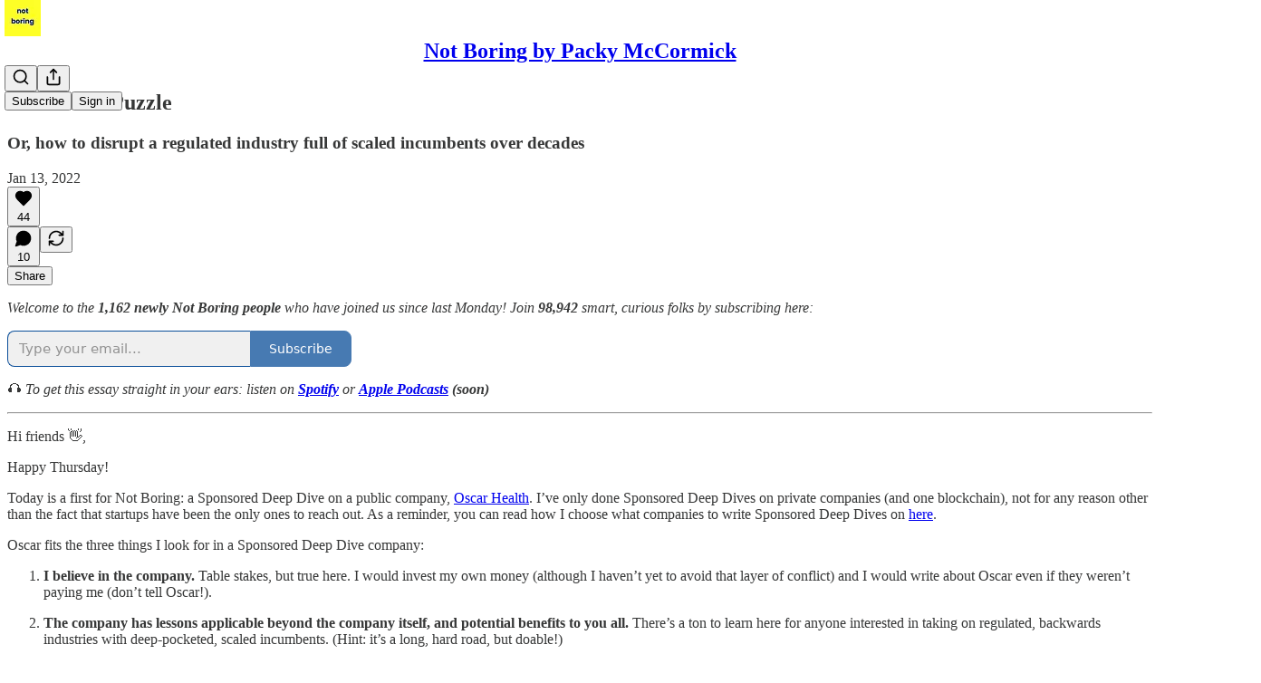

--- FILE ---
content_type: text/html; charset=utf-8
request_url: https://www.notboring.co/p/the-oscar-puzzle
body_size: 84950
content:
<!DOCTYPE html>
<html lang="en">
    <head>
        <meta charset="utf-8" />
        <meta name="norton-safeweb-site-verification" content="24usqpep0ejc5w6hod3dulxwciwp0djs6c6ufp96av3t4whuxovj72wfkdjxu82yacb7430qjm8adbd5ezlt4592dq4zrvadcn9j9n-0btgdzpiojfzno16-fnsnu7xd" />
        
        <link rel="preconnect" href="https://substackcdn.com" />
        

        
            <title data-rh="true">The Oscar Puzzle - Not Boring by Packy McCormick</title>
            
            <meta data-rh="true" name="theme-color" content="#ffffff"/><meta data-rh="true" property="og:type" content="article"/><meta data-rh="true" property="og:title" content="The Oscar Puzzle"/><meta data-rh="true" name="twitter:title" content="The Oscar Puzzle"/><meta data-rh="true" name="description" content="Or, how to disrupt a regulated industry full of scaled incumbents over decades"/><meta data-rh="true" property="og:description" content="Or, how to disrupt a regulated industry full of scaled incumbents over decades"/><meta data-rh="true" name="twitter:description" content="Or, how to disrupt a regulated industry full of scaled incumbents over decades"/><meta data-rh="true" property="og:image" content="https://substackcdn.com/image/fetch/$s_!DSgC!,w_1200,h_675,c_fill,f_jpg,q_auto:good,fl_progressive:steep,g_auto/https%3A%2F%2Fbucketeer-e05bbc84-baa3-437e-9518-adb32be77984.s3.amazonaws.com%2Fpublic%2Fimages%2F0bc93c79-6fb1-4dc4-9fab-0e8b91413db3_1212x613.png"/><meta data-rh="true" name="twitter:image" content="https://substackcdn.com/image/fetch/$s_!7tzk!,f_auto,q_auto:best,fl_progressive:steep/https%3A%2F%2Fnotboring.substack.com%2Fapi%2Fv1%2Fpost_preview%2F43188636%2Ftwitter.jpg%3Fversion%3D4"/><meta data-rh="true" name="twitter:card" content="summary_large_image"/>
            
            
        

        

        <style>
          @layer legacy, tailwind, pencraftReset, pencraft;
        </style>

        
        <link rel="preload" as="style" href="https://substackcdn.com/bundle/theme/main.4664b3b7101dc7b31c22.css" />
        
        
        
        <link rel="preload" as="font" href="https://fonts.gstatic.com/s/spectral/v13/rnCr-xNNww_2s0amA9M5knjsS_ul.woff2" crossorigin />
        

        
            
                <link rel="stylesheet" type="text/css" href="https://substackcdn.com/bundle/static/css/97276.571613c3.css" />
            
                <link rel="stylesheet" type="text/css" href="https://substackcdn.com/bundle/static/css/56442.4e098ec2.css" />
            
                <link rel="stylesheet" type="text/css" href="https://substackcdn.com/bundle/static/css/20852.9cd7f82f.css" />
            
                <link rel="stylesheet" type="text/css" href="https://substackcdn.com/bundle/static/css/88577.8d59a919.css" />
            
                <link rel="stylesheet" type="text/css" href="https://substackcdn.com/bundle/static/css/56265.fe848d77.css" />
            
                <link rel="stylesheet" type="text/css" href="https://substackcdn.com/bundle/static/css/71385.bded94a0.css" />
            
                <link rel="stylesheet" type="text/css" href="https://substackcdn.com/bundle/static/css/41203.79811c0b.css" />
            
                <link rel="stylesheet" type="text/css" href="https://substackcdn.com/bundle/static/css/96998.600b6fbf.css" />
            
                <link rel="stylesheet" type="text/css" href="https://substackcdn.com/bundle/static/css/63601.6f1e1281.css" />
            
                <link rel="stylesheet" type="text/css" href="https://substackcdn.com/bundle/static/css/7424.f1c74731.css" />
            
                <link rel="stylesheet" type="text/css" href="https://substackcdn.com/bundle/static/css/93278.4c47f367.css" />
            
                <link rel="stylesheet" type="text/css" href="https://substackcdn.com/bundle/static/css/main.aba729d8.css" />
            
                <link rel="stylesheet" type="text/css" href="https://substackcdn.com/bundle/static/css/7424.f1c74731.css" />
            
                <link rel="stylesheet" type="text/css" href="https://substackcdn.com/bundle/static/css/96998.600b6fbf.css" />
            
                <link rel="stylesheet" type="text/css" href="https://substackcdn.com/bundle/static/css/41203.79811c0b.css" />
            
                <link rel="stylesheet" type="text/css" href="https://substackcdn.com/bundle/static/css/71385.bded94a0.css" />
            
                <link rel="stylesheet" type="text/css" href="https://substackcdn.com/bundle/static/css/56265.fe848d77.css" />
            
                <link rel="stylesheet" type="text/css" href="https://substackcdn.com/bundle/static/css/88577.8d59a919.css" />
            
                <link rel="stylesheet" type="text/css" href="https://substackcdn.com/bundle/static/css/56442.4e098ec2.css" />
            
                <link rel="stylesheet" type="text/css" href="https://substackcdn.com/bundle/static/css/86379.813be60f.css" />
            
                <link rel="stylesheet" type="text/css" href="https://substackcdn.com/bundle/static/css/63601.6f1e1281.css" />
            
                <link rel="stylesheet" type="text/css" href="https://substackcdn.com/bundle/static/css/93278.4c47f367.css" />
            
        

        
        
        
        
        <meta name="viewport" content="width=device-width, initial-scale=1, maximum-scale=1, user-scalable=0, viewport-fit=cover" />
        <meta name="author" content="Packy McCormick" />
        <meta property="og:url" content="https://www.notboring.co/p/the-oscar-puzzle" />
        
        
        <link rel="canonical" href="https://www.notboring.co/p/the-oscar-puzzle" />
        

        

        

        

        
            
                <link rel="shortcut icon" href="https://substackcdn.com/image/fetch/$s_!N4Qz!,f_auto,q_auto:good,fl_progressive:steep/https%3A%2F%2Fbucketeer-e05bbc84-baa3-437e-9518-adb32be77984.s3.amazonaws.com%2Fpublic%2Fimages%2F5ec10a31-1fa7-415a-b2ae-53a71f17baed%2Ffavicon.ico">
            
        
            
                <link rel="icon" type="image/png" sizes="16x16" href="https://substackcdn.com/image/fetch/$s_!XbTi!,f_auto,q_auto:good,fl_progressive:steep/https%3A%2F%2Fbucketeer-e05bbc84-baa3-437e-9518-adb32be77984.s3.amazonaws.com%2Fpublic%2Fimages%2F5ec10a31-1fa7-415a-b2ae-53a71f17baed%2Ffavicon-16x16.png">
            
        
            
                <link rel="icon" type="image/png" sizes="32x32" href="https://substackcdn.com/image/fetch/$s_!Vx5R!,f_auto,q_auto:good,fl_progressive:steep/https%3A%2F%2Fbucketeer-e05bbc84-baa3-437e-9518-adb32be77984.s3.amazonaws.com%2Fpublic%2Fimages%2F5ec10a31-1fa7-415a-b2ae-53a71f17baed%2Ffavicon-32x32.png">
            
        
            
                <link rel="icon" type="image/png" sizes="48x48" href="https://substackcdn.com/image/fetch/$s_!xa8V!,f_auto,q_auto:good,fl_progressive:steep/https%3A%2F%2Fbucketeer-e05bbc84-baa3-437e-9518-adb32be77984.s3.amazonaws.com%2Fpublic%2Fimages%2F5ec10a31-1fa7-415a-b2ae-53a71f17baed%2Ffavicon-48x48.png">
            
        
            
                <link rel="apple-touch-icon" sizes="57x57" href="https://substackcdn.com/image/fetch/$s_!thcX!,f_auto,q_auto:good,fl_progressive:steep/https%3A%2F%2Fbucketeer-e05bbc84-baa3-437e-9518-adb32be77984.s3.amazonaws.com%2Fpublic%2Fimages%2F5ec10a31-1fa7-415a-b2ae-53a71f17baed%2Fapple-touch-icon-57x57.png">
            
        
            
                <link rel="apple-touch-icon" sizes="60x60" href="https://substackcdn.com/image/fetch/$s_!D47D!,f_auto,q_auto:good,fl_progressive:steep/https%3A%2F%2Fbucketeer-e05bbc84-baa3-437e-9518-adb32be77984.s3.amazonaws.com%2Fpublic%2Fimages%2F5ec10a31-1fa7-415a-b2ae-53a71f17baed%2Fapple-touch-icon-60x60.png">
            
        
            
                <link rel="apple-touch-icon" sizes="72x72" href="https://substackcdn.com/image/fetch/$s_!9UFe!,f_auto,q_auto:good,fl_progressive:steep/https%3A%2F%2Fbucketeer-e05bbc84-baa3-437e-9518-adb32be77984.s3.amazonaws.com%2Fpublic%2Fimages%2F5ec10a31-1fa7-415a-b2ae-53a71f17baed%2Fapple-touch-icon-72x72.png">
            
        
            
                <link rel="apple-touch-icon" sizes="76x76" href="https://substackcdn.com/image/fetch/$s_!Jkq1!,f_auto,q_auto:good,fl_progressive:steep/https%3A%2F%2Fbucketeer-e05bbc84-baa3-437e-9518-adb32be77984.s3.amazonaws.com%2Fpublic%2Fimages%2F5ec10a31-1fa7-415a-b2ae-53a71f17baed%2Fapple-touch-icon-76x76.png">
            
        
            
                <link rel="apple-touch-icon" sizes="114x114" href="https://substackcdn.com/image/fetch/$s_!FWlT!,f_auto,q_auto:good,fl_progressive:steep/https%3A%2F%2Fbucketeer-e05bbc84-baa3-437e-9518-adb32be77984.s3.amazonaws.com%2Fpublic%2Fimages%2F5ec10a31-1fa7-415a-b2ae-53a71f17baed%2Fapple-touch-icon-114x114.png">
            
        
            
                <link rel="apple-touch-icon" sizes="120x120" href="https://substackcdn.com/image/fetch/$s_!kmq3!,f_auto,q_auto:good,fl_progressive:steep/https%3A%2F%2Fbucketeer-e05bbc84-baa3-437e-9518-adb32be77984.s3.amazonaws.com%2Fpublic%2Fimages%2F5ec10a31-1fa7-415a-b2ae-53a71f17baed%2Fapple-touch-icon-120x120.png">
            
        
            
                <link rel="apple-touch-icon" sizes="144x144" href="https://substackcdn.com/image/fetch/$s_!Qhnu!,f_auto,q_auto:good,fl_progressive:steep/https%3A%2F%2Fbucketeer-e05bbc84-baa3-437e-9518-adb32be77984.s3.amazonaws.com%2Fpublic%2Fimages%2F5ec10a31-1fa7-415a-b2ae-53a71f17baed%2Fapple-touch-icon-144x144.png">
            
        
            
                <link rel="apple-touch-icon" sizes="152x152" href="https://substackcdn.com/image/fetch/$s_!Aby4!,f_auto,q_auto:good,fl_progressive:steep/https%3A%2F%2Fbucketeer-e05bbc84-baa3-437e-9518-adb32be77984.s3.amazonaws.com%2Fpublic%2Fimages%2F5ec10a31-1fa7-415a-b2ae-53a71f17baed%2Fapple-touch-icon-152x152.png">
            
        
            
                <link rel="apple-touch-icon" sizes="167x167" href="https://substackcdn.com/image/fetch/$s_!5_2_!,f_auto,q_auto:good,fl_progressive:steep/https%3A%2F%2Fbucketeer-e05bbc84-baa3-437e-9518-adb32be77984.s3.amazonaws.com%2Fpublic%2Fimages%2F5ec10a31-1fa7-415a-b2ae-53a71f17baed%2Fapple-touch-icon-167x167.png">
            
        
            
                <link rel="apple-touch-icon" sizes="180x180" href="https://substackcdn.com/image/fetch/$s_!LJ76!,f_auto,q_auto:good,fl_progressive:steep/https%3A%2F%2Fbucketeer-e05bbc84-baa3-437e-9518-adb32be77984.s3.amazonaws.com%2Fpublic%2Fimages%2F5ec10a31-1fa7-415a-b2ae-53a71f17baed%2Fapple-touch-icon-180x180.png">
            
        
            
                <link rel="apple-touch-icon" sizes="1024x1024" href="https://substackcdn.com/image/fetch/$s_!gNFS!,f_auto,q_auto:good,fl_progressive:steep/https%3A%2F%2Fbucketeer-e05bbc84-baa3-437e-9518-adb32be77984.s3.amazonaws.com%2Fpublic%2Fimages%2F5ec10a31-1fa7-415a-b2ae-53a71f17baed%2Fapple-touch-icon-1024x1024.png">
            
        
            
        
            
        
            
        

        

        
            <link rel="alternate" type="application/rss+xml" href="/feed" title="Not Boring by Packy McCormick"/>
        

        
        
          <style>
            @font-face{font-family:'Spectral';font-style:italic;font-weight:400;font-display:fallback;src:url(https://fonts.gstatic.com/s/spectral/v13/rnCt-xNNww_2s0amA9M8on7mTNmnUHowCw.woff2) format('woff2');unicode-range:U+0301,U+0400-045F,U+0490-0491,U+04B0-04B1,U+2116}@font-face{font-family:'Spectral';font-style:italic;font-weight:400;font-display:fallback;src:url(https://fonts.gstatic.com/s/spectral/v13/rnCt-xNNww_2s0amA9M8onXmTNmnUHowCw.woff2) format('woff2');unicode-range:U+0102-0103,U+0110-0111,U+0128-0129,U+0168-0169,U+01A0-01A1,U+01AF-01B0,U+0300-0301,U+0303-0304,U+0308-0309,U+0323,U+0329,U+1EA0-1EF9,U+20AB}@font-face{font-family:'Spectral';font-style:italic;font-weight:400;font-display:fallback;src:url(https://fonts.gstatic.com/s/spectral/v13/rnCt-xNNww_2s0amA9M8onTmTNmnUHowCw.woff2) format('woff2');unicode-range:U+0100-02AF,U+0304,U+0308,U+0329,U+1E00-1E9F,U+1EF2-1EFF,U+2020,U+20A0-20AB,U+20AD-20CF,U+2113,U+2C60-2C7F,U+A720-A7FF}@font-face{font-family:'Spectral';font-style:italic;font-weight:400;font-display:fallback;src:url(https://fonts.gstatic.com/s/spectral/v13/rnCt-xNNww_2s0amA9M8onrmTNmnUHo.woff2) format('woff2');unicode-range:U+0000-00FF,U+0131,U+0152-0153,U+02BB-02BC,U+02C6,U+02DA,U+02DC,U+0304,U+0308,U+0329,U+2000-206F,U+2074,U+20AC,U+2122,U+2191,U+2193,U+2212,U+2215,U+FEFF,U+FFFD}@font-face{font-family:'Spectral';font-style:normal;font-weight:400;font-display:fallback;src:url(https://fonts.gstatic.com/s/spectral/v13/rnCr-xNNww_2s0amA9M9knjsS_ulYHs.woff2) format('woff2');unicode-range:U+0301,U+0400-045F,U+0490-0491,U+04B0-04B1,U+2116}@font-face{font-family:'Spectral';font-style:normal;font-weight:400;font-display:fallback;src:url(https://fonts.gstatic.com/s/spectral/v13/rnCr-xNNww_2s0amA9M2knjsS_ulYHs.woff2) format('woff2');unicode-range:U+0102-0103,U+0110-0111,U+0128-0129,U+0168-0169,U+01A0-01A1,U+01AF-01B0,U+0300-0301,U+0303-0304,U+0308-0309,U+0323,U+0329,U+1EA0-1EF9,U+20AB}@font-face{font-family:'Spectral';font-style:normal;font-weight:400;font-display:fallback;src:url(https://fonts.gstatic.com/s/spectral/v13/rnCr-xNNww_2s0amA9M3knjsS_ulYHs.woff2) format('woff2');unicode-range:U+0100-02AF,U+0304,U+0308,U+0329,U+1E00-1E9F,U+1EF2-1EFF,U+2020,U+20A0-20AB,U+20AD-20CF,U+2113,U+2C60-2C7F,U+A720-A7FF}@font-face{font-family:'Spectral';font-style:normal;font-weight:400;font-display:fallback;src:url(https://fonts.gstatic.com/s/spectral/v13/rnCr-xNNww_2s0amA9M5knjsS_ul.woff2) format('woff2');unicode-range:U+0000-00FF,U+0131,U+0152-0153,U+02BB-02BC,U+02C6,U+02DA,U+02DC,U+0304,U+0308,U+0329,U+2000-206F,U+2074,U+20AC,U+2122,U+2191,U+2193,U+2212,U+2215,U+FEFF,U+FFFD}@font-face{font-family:'Spectral';font-style:normal;font-weight:600;font-display:fallback;src:url(https://fonts.gstatic.com/s/spectral/v13/rnCs-xNNww_2s0amA9vmtm3FafaPWnIIMrY.woff2) format('woff2');unicode-range:U+0301,U+0400-045F,U+0490-0491,U+04B0-04B1,U+2116}@font-face{font-family:'Spectral';font-style:normal;font-weight:600;font-display:fallback;src:url(https://fonts.gstatic.com/s/spectral/v13/rnCs-xNNww_2s0amA9vmtm3OafaPWnIIMrY.woff2) format('woff2');unicode-range:U+0102-0103,U+0110-0111,U+0128-0129,U+0168-0169,U+01A0-01A1,U+01AF-01B0,U+0300-0301,U+0303-0304,U+0308-0309,U+0323,U+0329,U+1EA0-1EF9,U+20AB}@font-face{font-family:'Spectral';font-style:normal;font-weight:600;font-display:fallback;src:url(https://fonts.gstatic.com/s/spectral/v13/rnCs-xNNww_2s0amA9vmtm3PafaPWnIIMrY.woff2) format('woff2');unicode-range:U+0100-02AF,U+0304,U+0308,U+0329,U+1E00-1E9F,U+1EF2-1EFF,U+2020,U+20A0-20AB,U+20AD-20CF,U+2113,U+2C60-2C7F,U+A720-A7FF}@font-face{font-family:'Spectral';font-style:normal;font-weight:600;font-display:fallback;src:url(https://fonts.gstatic.com/s/spectral/v13/rnCs-xNNww_2s0amA9vmtm3BafaPWnII.woff2) format('woff2');unicode-range:U+0000-00FF,U+0131,U+0152-0153,U+02BB-02BC,U+02C6,U+02DA,U+02DC,U+0304,U+0308,U+0329,U+2000-206F,U+2074,U+20AC,U+2122,U+2191,U+2193,U+2212,U+2215,U+FEFF,U+FFFD}
            @font-face{font-family:'Lora';font-style:italic;font-weight:400;font-display:fallback;src:url(https://fonts.gstatic.com/s/lora/v37/0QI8MX1D_JOuMw_hLdO6T2wV9KnW-MoFoqJ2nPWc3ZyhTjcV.woff2) format('woff2');unicode-range:U+0460-052F,U+1C80-1C8A,U+20B4,U+2DE0-2DFF,U+A640-A69F,U+FE2E-FE2F}@font-face{font-family:'Lora';font-style:italic;font-weight:400;font-display:fallback;src:url(https://fonts.gstatic.com/s/lora/v37/0QI8MX1D_JOuMw_hLdO6T2wV9KnW-MoFoqt2nPWc3ZyhTjcV.woff2) format('woff2');unicode-range:U+0301,U+0400-045F,U+0490-0491,U+04B0-04B1,U+2116}@font-face{font-family:'Lora';font-style:italic;font-weight:400;font-display:fallback;src:url(https://fonts.gstatic.com/s/lora/v37/0QI8MX1D_JOuMw_hLdO6T2wV9KnW-MoFoqB2nPWc3ZyhTjcV.woff2) format('woff2');unicode-range:U+0102-0103,U+0110-0111,U+0128-0129,U+0168-0169,U+01A0-01A1,U+01AF-01B0,U+0300-0301,U+0303-0304,U+0308-0309,U+0323,U+0329,U+1EA0-1EF9,U+20AB}@font-face{font-family:'Lora';font-style:italic;font-weight:400;font-display:fallback;src:url(https://fonts.gstatic.com/s/lora/v37/0QI8MX1D_JOuMw_hLdO6T2wV9KnW-MoFoqF2nPWc3ZyhTjcV.woff2) format('woff2');unicode-range:U+0100-02BA,U+02BD-02C5,U+02C7-02CC,U+02CE-02D7,U+02DD-02FF,U+0304,U+0308,U+0329,U+1D00-1DBF,U+1E00-1E9F,U+1EF2-1EFF,U+2020,U+20A0-20AB,U+20AD-20C0,U+2113,U+2C60-2C7F,U+A720-A7FF}@font-face{font-family:'Lora';font-style:italic;font-weight:400;font-display:fallback;src:url(https://fonts.gstatic.com/s/lora/v37/0QI8MX1D_JOuMw_hLdO6T2wV9KnW-MoFoq92nPWc3ZyhTg.woff2) format('woff2');unicode-range:U+0000-00FF,U+0131,U+0152-0153,U+02BB-02BC,U+02C6,U+02DA,U+02DC,U+0304,U+0308,U+0329,U+2000-206F,U+20AC,U+2122,U+2191,U+2193,U+2212,U+2215,U+FEFF,U+FFFD}@font-face{font-family:'Lora';font-style:normal;font-weight:400;font-display:fallback;src:url(https://fonts.gstatic.com/s/lora/v37/0QIvMX1D_JOuMwf7I_FMl_GW8g.woff2) format('woff2');unicode-range:U+0460-052F,U+1C80-1C8A,U+20B4,U+2DE0-2DFF,U+A640-A69F,U+FE2E-FE2F}@font-face{font-family:'Lora';font-style:normal;font-weight:400;font-display:fallback;src:url(https://fonts.gstatic.com/s/lora/v37/0QIvMX1D_JOuMw77I_FMl_GW8g.woff2) format('woff2');unicode-range:U+0301,U+0400-045F,U+0490-0491,U+04B0-04B1,U+2116}@font-face{font-family:'Lora';font-style:normal;font-weight:400;font-display:fallback;src:url(https://fonts.gstatic.com/s/lora/v37/0QIvMX1D_JOuMwX7I_FMl_GW8g.woff2) format('woff2');unicode-range:U+0102-0103,U+0110-0111,U+0128-0129,U+0168-0169,U+01A0-01A1,U+01AF-01B0,U+0300-0301,U+0303-0304,U+0308-0309,U+0323,U+0329,U+1EA0-1EF9,U+20AB}@font-face{font-family:'Lora';font-style:normal;font-weight:400;font-display:fallback;src:url(https://fonts.gstatic.com/s/lora/v37/0QIvMX1D_JOuMwT7I_FMl_GW8g.woff2) format('woff2');unicode-range:U+0100-02BA,U+02BD-02C5,U+02C7-02CC,U+02CE-02D7,U+02DD-02FF,U+0304,U+0308,U+0329,U+1D00-1DBF,U+1E00-1E9F,U+1EF2-1EFF,U+2020,U+20A0-20AB,U+20AD-20C0,U+2113,U+2C60-2C7F,U+A720-A7FF}@font-face{font-family:'Lora';font-style:normal;font-weight:400;font-display:fallback;src:url(https://fonts.gstatic.com/s/lora/v37/0QIvMX1D_JOuMwr7I_FMl_E.woff2) format('woff2');unicode-range:U+0000-00FF,U+0131,U+0152-0153,U+02BB-02BC,U+02C6,U+02DA,U+02DC,U+0304,U+0308,U+0329,U+2000-206F,U+20AC,U+2122,U+2191,U+2193,U+2212,U+2215,U+FEFF,U+FFFD}@font-face{font-family:'Lora';font-style:normal;font-weight:500;font-display:fallback;src:url(https://fonts.gstatic.com/s/lora/v37/0QIvMX1D_JOuMwf7I_FMl_GW8g.woff2) format('woff2');unicode-range:U+0460-052F,U+1C80-1C8A,U+20B4,U+2DE0-2DFF,U+A640-A69F,U+FE2E-FE2F}@font-face{font-family:'Lora';font-style:normal;font-weight:500;font-display:fallback;src:url(https://fonts.gstatic.com/s/lora/v37/0QIvMX1D_JOuMw77I_FMl_GW8g.woff2) format('woff2');unicode-range:U+0301,U+0400-045F,U+0490-0491,U+04B0-04B1,U+2116}@font-face{font-family:'Lora';font-style:normal;font-weight:500;font-display:fallback;src:url(https://fonts.gstatic.com/s/lora/v37/0QIvMX1D_JOuMwX7I_FMl_GW8g.woff2) format('woff2');unicode-range:U+0102-0103,U+0110-0111,U+0128-0129,U+0168-0169,U+01A0-01A1,U+01AF-01B0,U+0300-0301,U+0303-0304,U+0308-0309,U+0323,U+0329,U+1EA0-1EF9,U+20AB}@font-face{font-family:'Lora';font-style:normal;font-weight:500;font-display:fallback;src:url(https://fonts.gstatic.com/s/lora/v37/0QIvMX1D_JOuMwT7I_FMl_GW8g.woff2) format('woff2');unicode-range:U+0100-02BA,U+02BD-02C5,U+02C7-02CC,U+02CE-02D7,U+02DD-02FF,U+0304,U+0308,U+0329,U+1D00-1DBF,U+1E00-1E9F,U+1EF2-1EFF,U+2020,U+20A0-20AB,U+20AD-20C0,U+2113,U+2C60-2C7F,U+A720-A7FF}@font-face{font-family:'Lora';font-style:normal;font-weight:500;font-display:fallback;src:url(https://fonts.gstatic.com/s/lora/v37/0QIvMX1D_JOuMwr7I_FMl_E.woff2) format('woff2');unicode-range:U+0000-00FF,U+0131,U+0152-0153,U+02BB-02BC,U+02C6,U+02DA,U+02DC,U+0304,U+0308,U+0329,U+2000-206F,U+20AC,U+2122,U+2191,U+2193,U+2212,U+2215,U+FEFF,U+FFFD}@font-face{font-family:'Lora';font-style:normal;font-weight:600;font-display:fallback;src:url(https://fonts.gstatic.com/s/lora/v37/0QIvMX1D_JOuMwf7I_FMl_GW8g.woff2) format('woff2');unicode-range:U+0460-052F,U+1C80-1C8A,U+20B4,U+2DE0-2DFF,U+A640-A69F,U+FE2E-FE2F}@font-face{font-family:'Lora';font-style:normal;font-weight:600;font-display:fallback;src:url(https://fonts.gstatic.com/s/lora/v37/0QIvMX1D_JOuMw77I_FMl_GW8g.woff2) format('woff2');unicode-range:U+0301,U+0400-045F,U+0490-0491,U+04B0-04B1,U+2116}@font-face{font-family:'Lora';font-style:normal;font-weight:600;font-display:fallback;src:url(https://fonts.gstatic.com/s/lora/v37/0QIvMX1D_JOuMwX7I_FMl_GW8g.woff2) format('woff2');unicode-range:U+0102-0103,U+0110-0111,U+0128-0129,U+0168-0169,U+01A0-01A1,U+01AF-01B0,U+0300-0301,U+0303-0304,U+0308-0309,U+0323,U+0329,U+1EA0-1EF9,U+20AB}@font-face{font-family:'Lora';font-style:normal;font-weight:600;font-display:fallback;src:url(https://fonts.gstatic.com/s/lora/v37/0QIvMX1D_JOuMwT7I_FMl_GW8g.woff2) format('woff2');unicode-range:U+0100-02BA,U+02BD-02C5,U+02C7-02CC,U+02CE-02D7,U+02DD-02FF,U+0304,U+0308,U+0329,U+1D00-1DBF,U+1E00-1E9F,U+1EF2-1EFF,U+2020,U+20A0-20AB,U+20AD-20C0,U+2113,U+2C60-2C7F,U+A720-A7FF}@font-face{font-family:'Lora';font-style:normal;font-weight:600;font-display:fallback;src:url(https://fonts.gstatic.com/s/lora/v37/0QIvMX1D_JOuMwr7I_FMl_E.woff2) format('woff2');unicode-range:U+0000-00FF,U+0131,U+0152-0153,U+02BB-02BC,U+02C6,U+02DA,U+02DC,U+0304,U+0308,U+0329,U+2000-206F,U+20AC,U+2122,U+2191,U+2193,U+2212,U+2215,U+FEFF,U+FFFD}@font-face{font-family:'Lora';font-style:normal;font-weight:700;font-display:fallback;src:url(https://fonts.gstatic.com/s/lora/v37/0QIvMX1D_JOuMwf7I_FMl_GW8g.woff2) format('woff2');unicode-range:U+0460-052F,U+1C80-1C8A,U+20B4,U+2DE0-2DFF,U+A640-A69F,U+FE2E-FE2F}@font-face{font-family:'Lora';font-style:normal;font-weight:700;font-display:fallback;src:url(https://fonts.gstatic.com/s/lora/v37/0QIvMX1D_JOuMw77I_FMl_GW8g.woff2) format('woff2');unicode-range:U+0301,U+0400-045F,U+0490-0491,U+04B0-04B1,U+2116}@font-face{font-family:'Lora';font-style:normal;font-weight:700;font-display:fallback;src:url(https://fonts.gstatic.com/s/lora/v37/0QIvMX1D_JOuMwX7I_FMl_GW8g.woff2) format('woff2');unicode-range:U+0102-0103,U+0110-0111,U+0128-0129,U+0168-0169,U+01A0-01A1,U+01AF-01B0,U+0300-0301,U+0303-0304,U+0308-0309,U+0323,U+0329,U+1EA0-1EF9,U+20AB}@font-face{font-family:'Lora';font-style:normal;font-weight:700;font-display:fallback;src:url(https://fonts.gstatic.com/s/lora/v37/0QIvMX1D_JOuMwT7I_FMl_GW8g.woff2) format('woff2');unicode-range:U+0100-02BA,U+02BD-02C5,U+02C7-02CC,U+02CE-02D7,U+02DD-02FF,U+0304,U+0308,U+0329,U+1D00-1DBF,U+1E00-1E9F,U+1EF2-1EFF,U+2020,U+20A0-20AB,U+20AD-20C0,U+2113,U+2C60-2C7F,U+A720-A7FF}@font-face{font-family:'Lora';font-style:normal;font-weight:700;font-display:fallback;src:url(https://fonts.gstatic.com/s/lora/v37/0QIvMX1D_JOuMwr7I_FMl_E.woff2) format('woff2');unicode-range:U+0000-00FF,U+0131,U+0152-0153,U+02BB-02BC,U+02C6,U+02DA,U+02DC,U+0304,U+0308,U+0329,U+2000-206F,U+20AC,U+2122,U+2191,U+2193,U+2212,U+2215,U+FEFF,U+FFFD}
          </style>
        
        

        <style>:root{--color_theme_bg_pop:#0a4e99;--background_pop:#0a4e99;--color_theme_bg_web:#ffffff;--cover_bg_color:#ffffff;--cover_bg_color_secondary:#f0f0f0;--background_pop_darken:#084281;--print_on_pop:#ffffff;--color_theme_bg_pop_darken:#084281;--color_theme_print_on_pop:#ffffff;--color_theme_bg_pop_20:rgba(10, 78, 153, 0.2);--color_theme_bg_pop_30:rgba(10, 78, 153, 0.3);--print_pop:#0a4e99;--color_theme_accent:#0a4e99;--cover_print_primary:#363737;--cover_print_secondary:#757575;--cover_print_tertiary:#b6b6b6;--cover_border_color:#0a4e99;--font_family_headings_preset:Lora,sans-serif;--font_weight_headings_preset:600;--font_preset_heading:fancy_serif;--home_hero:newspaper;--home_posts:custom;--home_show_top_posts:true;--web_bg_color:#ffffff;--background_contrast_1:#f0f0f0;--background_contrast_2:#dddddd;--background_contrast_3:#b7b7b7;--background_contrast_4:#929292;--background_contrast_5:#515151;--color_theme_bg_contrast_1:#f0f0f0;--color_theme_bg_contrast_2:#dddddd;--color_theme_bg_contrast_3:#b7b7b7;--color_theme_bg_contrast_4:#929292;--color_theme_bg_contrast_5:#515151;--color_theme_bg_elevated:#ffffff;--color_theme_bg_elevated_secondary:#f0f0f0;--color_theme_bg_elevated_tertiary:#dddddd;--color_theme_detail:#e6e6e6;--background_contrast_pop:rgba(10, 78, 153, 0.4);--color_theme_bg_contrast_pop:rgba(10, 78, 153, 0.4);--theme_bg_is_dark:0;--print_on_web_bg_color:#363737;--print_secondary_on_web_bg_color:#868787;--background_pop_rgb:10, 78, 153;--color_theme_bg_pop_rgb:10, 78, 153;--color_theme_accent_rgb:10, 78, 153;}</style>

        
            <link rel="stylesheet" href="https://substackcdn.com/bundle/theme/main.4664b3b7101dc7b31c22.css" />
        

        <style></style>

        

        

        

        
    </head>

    <body class="">
        

        

        

        

        <div id="entry">
            <div id="main" class="main typography use-theme-bg"><div class="pencraft pc-display-contents pc-reset pubTheme-yiXxQA"><div data-testid="navbar" class="main-menu"><div class="mainMenuContent-DME8DR"><div style="position:relative;height:71px;" class="pencraft pc-display-flex pc-gap-12 pc-paddingLeft-20 pc-paddingRight-20 pc-justifyContent-space-between pc-alignItems-center pc-reset border-bottom-detail-k1F6C4 topBar-pIF0J1"><div style="flex-basis:0px;flex-grow:1;" class="logoContainer-p12gJb"><a href="/" native class="pencraft pc-display-contents pc-reset"><div draggable="false" class="pencraft pc-display-flex pc-position-relative pc-reset"><div style="width:40px;height:40px;" class="pencraft pc-display-flex pc-reset bg-white-ZBV5av pc-borderRadius-sm overflow-hidden-WdpwT6 sizing-border-box-DggLA4"><picture class="pencraft pc-display-contents pc-reset"><source type="image/webp" sizes="40px" srcset="https://substackcdn.com/image/fetch/$s_!5wlY!,w_40,h_40,c_fill,f_webp,q_auto:good,fl_progressive:steep/https%3A%2F%2Fbucketeer-e05bbc84-baa3-437e-9518-adb32be77984.s3.amazonaws.com%2Fpublic%2Fimages%2F62784289-29bb-4fdf-9ada-642905c5a28b_400x400.png 40w, https://substackcdn.com/image/fetch/$s_!5wlY!,w_80,h_80,c_fill,f_webp,q_auto:good,fl_progressive:steep/https%3A%2F%2Fbucketeer-e05bbc84-baa3-437e-9518-adb32be77984.s3.amazonaws.com%2Fpublic%2Fimages%2F62784289-29bb-4fdf-9ada-642905c5a28b_400x400.png 80w, https://substackcdn.com/image/fetch/$s_!5wlY!,w_120,h_120,c_fill,f_webp,q_auto:good,fl_progressive:steep/https%3A%2F%2Fbucketeer-e05bbc84-baa3-437e-9518-adb32be77984.s3.amazonaws.com%2Fpublic%2Fimages%2F62784289-29bb-4fdf-9ada-642905c5a28b_400x400.png 120w"/><img src="https://substackcdn.com/image/fetch/$s_!5wlY!,w_40,h_40,c_fill,f_auto,q_auto:good,fl_progressive:steep/https%3A%2F%2Fbucketeer-e05bbc84-baa3-437e-9518-adb32be77984.s3.amazonaws.com%2Fpublic%2Fimages%2F62784289-29bb-4fdf-9ada-642905c5a28b_400x400.png" srcset="https://substackcdn.com/image/fetch/$s_!5wlY!,w_40,h_40,c_fill,f_auto,q_auto:good,fl_progressive:steep/https%3A%2F%2Fbucketeer-e05bbc84-baa3-437e-9518-adb32be77984.s3.amazonaws.com%2Fpublic%2Fimages%2F62784289-29bb-4fdf-9ada-642905c5a28b_400x400.png 40w, https://substackcdn.com/image/fetch/$s_!5wlY!,w_80,h_80,c_fill,f_auto,q_auto:good,fl_progressive:steep/https%3A%2F%2Fbucketeer-e05bbc84-baa3-437e-9518-adb32be77984.s3.amazonaws.com%2Fpublic%2Fimages%2F62784289-29bb-4fdf-9ada-642905c5a28b_400x400.png 80w, https://substackcdn.com/image/fetch/$s_!5wlY!,w_120,h_120,c_fill,f_auto,q_auto:good,fl_progressive:steep/https%3A%2F%2Fbucketeer-e05bbc84-baa3-437e-9518-adb32be77984.s3.amazonaws.com%2Fpublic%2Fimages%2F62784289-29bb-4fdf-9ada-642905c5a28b_400x400.png 120w" sizes="40px" alt="Not Boring by Packy McCormick" draggable="false" class="pencraft pc-width-40 pc-height-40 pc-reset"/></picture></div></div></a></div><div style="flex-grow:0;" class="titleContainer-DJYq5v"><h1 class="pencraft pc-reset font-pub-headings-FE5byy reset-IxiVJZ title-oOnUGd"><a href="/" class="pencraft pc-display-contents pc-reset">Not Boring by Packy McCormick</a></h1></div><div style="flex-basis:0px;flex-grow:1;" class="pencraft pc-display-flex pc-justifyContent-flex-end pc-alignItems-center pc-reset"><div class="buttonsContainer-SJBuep"><div class="pencraft pc-display-flex pc-gap-8 pc-justifyContent-flex-end pc-alignItems-center pc-reset navbar-buttons"><div class="pencraft pc-display-flex pc-gap-4 pc-reset"><span data-state="closed"><button tabindex="0" type="button" aria-label="Search" class="pencraft pc-reset pencraft iconButton-mq_Et5 iconButtonBase-dJGHgN buttonBase-GK1x3M buttonStyle-r7yGCK size_md-gCDS3o priority_tertiary-rlke8z"><svg xmlns="http://www.w3.org/2000/svg" width="20" height="20" viewBox="0 0 24 24" fill="none" stroke="currentColor" stroke-width="2" stroke-linecap="round" stroke-linejoin="round" class="lucide lucide-search"><circle cx="11" cy="11" r="8"></circle><path d="m21 21-4.3-4.3"></path></svg></button></span><button tabindex="0" type="button" aria-label="Share Publication" id="headlessui-menu-button-P0-5" aria-haspopup="menu" aria-expanded="false" data-headlessui-state class="pencraft pc-reset pencraft iconButton-mq_Et5 iconButtonBase-dJGHgN buttonBase-GK1x3M buttonStyle-r7yGCK size_md-gCDS3o priority_tertiary-rlke8z"><svg xmlns="http://www.w3.org/2000/svg" width="20" height="20" viewBox="0 0 24 24" fill="none" stroke="currentColor" stroke-width="2" stroke-linecap="round" stroke-linejoin="round" class="lucide lucide-share"><path d="M4 12v8a2 2 0 0 0 2 2h12a2 2 0 0 0 2-2v-8"></path><polyline points="16 6 12 2 8 6"></polyline><line x1="12" x2="12" y1="2" y2="15"></line></svg></button></div><button tabindex="0" type="button" data-testid="noncontributor-cta-button" class="pencraft pc-reset pencraft buttonBase-GK1x3M buttonText-X0uSmG buttonStyle-r7yGCK priority_primary-RfbeYt size_md-gCDS3o">Subscribe</button><button tabindex="0" type="button" native data-href="https://substack.com/sign-in?redirect=%2Fp%2Fthe-oscar-puzzle&amp;for_pub=notboring" class="pencraft pc-reset pencraft buttonBase-GK1x3M buttonText-X0uSmG buttonStyle-r7yGCK priority_tertiary-rlke8z size_md-gCDS3o">Sign in</button></div></div></div></div></div><div style="height:72px;"></div></div></div><div><script type="application/ld+json">{"@context":"https://schema.org","@type":"NewsArticle","url":"https://www.notboring.co/p/the-oscar-puzzle","mainEntityOfPage":"https://www.notboring.co/p/the-oscar-puzzle","headline":"The Oscar Puzzle","description":"Or, how to disrupt a regulated industry full of scaled incumbents over decades","image":[{"@type":"ImageObject","url":"https://substackcdn.com/image/fetch/$s_!DSgC!,f_auto,q_auto:good,fl_progressive:steep/https%3A%2F%2Fbucketeer-e05bbc84-baa3-437e-9518-adb32be77984.s3.amazonaws.com%2Fpublic%2Fimages%2F0bc93c79-6fb1-4dc4-9fab-0e8b91413db3_1212x613.png"}],"datePublished":"2022-01-13T14:00:23+00:00","dateModified":"2022-01-13T14:00:23+00:00","isAccessibleForFree":true,"author":[{"@type":"Person","name":"Packy McCormick","url":"https://substack.com/@notboring","description":"Author of Not Boring","identifier":"user:2417812","sameAs":["https://twitter.com/packyM"],"image":{"@type":"ImageObject","contentUrl":"https://substackcdn.com/image/fetch/$s_!cVa-!,f_auto,q_auto:good,fl_progressive:steep/https%3A%2F%2Fsubstack-post-media.s3.amazonaws.com%2Fpublic%2Fimages%2F3c6a6231-021b-4b82-9c92-6f16691b6652_400x400.jpeg","thumbnailUrl":"https://substackcdn.com/image/fetch/$s_!cVa-!,w_128,h_128,c_limit,f_auto,q_auto:good,fl_progressive:steep/https%3A%2F%2Fsubstack-post-media.s3.amazonaws.com%2Fpublic%2Fimages%2F3c6a6231-021b-4b82-9c92-6f16691b6652_400x400.jpeg"}}],"publisher":{"@type":"Organization","name":"Not Boring by Packy McCormick","url":"https://www.notboring.co","description":"Tech strategy, analysis, and philosophy, but not boring.","interactionStatistic":{"@type":"InteractionCounter","name":"Subscribers","interactionType":"https://schema.org/SubscribeAction","userInteractionCount":100000},"identifier":"pub:10025","logo":{"@type":"ImageObject","url":"https://substackcdn.com/image/fetch/$s_!5wlY!,f_auto,q_auto:good,fl_progressive:steep/https%3A%2F%2Fbucketeer-e05bbc84-baa3-437e-9518-adb32be77984.s3.amazonaws.com%2Fpublic%2Fimages%2F62784289-29bb-4fdf-9ada-642905c5a28b_400x400.png","contentUrl":"https://substackcdn.com/image/fetch/$s_!5wlY!,f_auto,q_auto:good,fl_progressive:steep/https%3A%2F%2Fbucketeer-e05bbc84-baa3-437e-9518-adb32be77984.s3.amazonaws.com%2Fpublic%2Fimages%2F62784289-29bb-4fdf-9ada-642905c5a28b_400x400.png","thumbnailUrl":"https://substackcdn.com/image/fetch/$s_!5wlY!,w_128,h_128,c_limit,f_auto,q_auto:good,fl_progressive:steep/https%3A%2F%2Fbucketeer-e05bbc84-baa3-437e-9518-adb32be77984.s3.amazonaws.com%2Fpublic%2Fimages%2F62784289-29bb-4fdf-9ada-642905c5a28b_400x400.png"},"image":{"@type":"ImageObject","url":"https://substackcdn.com/image/fetch/$s_!5wlY!,f_auto,q_auto:good,fl_progressive:steep/https%3A%2F%2Fbucketeer-e05bbc84-baa3-437e-9518-adb32be77984.s3.amazonaws.com%2Fpublic%2Fimages%2F62784289-29bb-4fdf-9ada-642905c5a28b_400x400.png","contentUrl":"https://substackcdn.com/image/fetch/$s_!5wlY!,f_auto,q_auto:good,fl_progressive:steep/https%3A%2F%2Fbucketeer-e05bbc84-baa3-437e-9518-adb32be77984.s3.amazonaws.com%2Fpublic%2Fimages%2F62784289-29bb-4fdf-9ada-642905c5a28b_400x400.png","thumbnailUrl":"https://substackcdn.com/image/fetch/$s_!5wlY!,w_128,h_128,c_limit,f_auto,q_auto:good,fl_progressive:steep/https%3A%2F%2Fbucketeer-e05bbc84-baa3-437e-9518-adb32be77984.s3.amazonaws.com%2Fpublic%2Fimages%2F62784289-29bb-4fdf-9ada-642905c5a28b_400x400.png"},"sameAs":["https://twitter.com/packyM"]},"interactionStatistic":[{"@type":"InteractionCounter","interactionType":"https://schema.org/LikeAction","userInteractionCount":44},{"@type":"InteractionCounter","interactionType":"https://schema.org/ShareAction","userInteractionCount":0},{"@type":"InteractionCounter","interactionType":"https://schema.org/CommentAction","userInteractionCount":10}]}</script><div aria-label="Post" role="main" class="single-post-container"><div class="container"><div class="single-post"><div class="pencraft pc-display-contents pc-reset pubTheme-yiXxQA"><article class="typography newsletter-post post"><div role="region" aria-label="Post header" class="post-header"><h1 dir="auto" class="post-title published title-X77sOw">The Oscar Puzzle</h1><h3 dir="auto" class="subtitle subtitle-HEEcLo">Or, how to disrupt a regulated industry full of scaled incumbents over decades</h3><div aria-label="Post UFI" role="region" class="pencraft pc-display-flex pc-flexDirection-column pc-paddingBottom-16 pc-reset"><div class="pencraft pc-display-flex pc-flexDirection-column pc-paddingTop-16 pc-paddingBottom-16 pc-reset"><div class="pencraft pc-display-flex pc-gap-12 pc-alignItems-center pc-reset byline-wrapper"><div class="pencraft pc-display-flex pc-flexDirection-column pc-reset"><div class="pencraft pc-display-flex pc-gap-4 pc-reset"><div class="pencraft pc-reset color-pub-secondary-text-hGQ02T line-height-20-t4M0El font-meta-MWBumP size-11-NuY2Zx weight-medium-fw81nC transform-uppercase-yKDgcq reset-IxiVJZ meta-EgzBVA">Jan 13, 2022</div></div></div></div></div><div class="pencraft pc-display-flex pc-gap-16 pc-paddingTop-16 pc-paddingBottom-16 pc-justifyContent-space-between pc-alignItems-center pc-reset flex-grow-rzmknG border-top-detail-themed-k9TZAY border-bottom-detail-themed-Ua9186 post-ufi"><div class="pencraft pc-display-flex pc-gap-8 pc-reset"><div class="like-button-container post-ufi-button style-button"><button tabindex="0" type="button" aria-label="Like (44)" aria-pressed="false" class="pencraft pc-reset pencraft post-ufi-button style-button has-label with-border"><svg role="img" style="height:20px;width:20px;" width="20" height="20" viewBox="0 0 24 24" fill="#000000" stroke-width="2" stroke="#000" xmlns="http://www.w3.org/2000/svg" class="icon"><g><title></title><svg xmlns="http://www.w3.org/2000/svg" width="24" height="24" viewBox="0 0 24 24" stroke-width="2" stroke-linecap="round" stroke-linejoin="round" class="lucide lucide-heart"><path d="M19 14c1.49-1.46 3-3.21 3-5.5A5.5 5.5 0 0 0 16.5 3c-1.76 0-3 .5-4.5 2-1.5-1.5-2.74-2-4.5-2A5.5 5.5 0 0 0 2 8.5c0 2.3 1.5 4.05 3 5.5l7 7Z"></path></svg></g></svg><div class="label">44</div></button></div><button tabindex="0" type="button" aria-label="View comments (10)" data-href="https://www.notboring.co/p/the-oscar-puzzle/comments" class="pencraft pc-reset pencraft post-ufi-button style-button post-ufi-comment-button has-label with-border"><svg role="img" style="height:20px;width:20px;" width="20" height="20" viewBox="0 0 24 24" fill="#000000" stroke-width="2" stroke="#000" xmlns="http://www.w3.org/2000/svg" class="icon"><g><title></title><svg xmlns="http://www.w3.org/2000/svg" width="24" height="24" viewBox="0 0 24 24" stroke-width="2" stroke-linecap="round" stroke-linejoin="round" class="lucide lucide-message-circle"><path d="M7.9 20A9 9 0 1 0 4 16.1L2 22Z"></path></svg></g></svg><div class="label">10</div></button><button tabindex="0" type="button" class="pencraft pc-reset pencraft post-ufi-button style-button no-label with-border"><svg role="img" style="height:20px;width:20px;" width="20" height="20" viewBox="0 0 24 24" fill="none" stroke-width="2" stroke="#000" xmlns="http://www.w3.org/2000/svg" class="icon"><g><title></title><path d="M21 3V8M21 8H16M21 8L18 5.29962C16.7056 4.14183 15.1038 3.38328 13.3879 3.11547C11.6719 2.84766 9.9152 3.08203 8.32951 3.79031C6.74382 4.49858 5.39691 5.65051 4.45125 7.10715C3.5056 8.5638 3.00158 10.2629 3 11.9996M3 21V16M3 16H8M3 16L6 18.7C7.29445 19.8578 8.89623 20.6163 10.6121 20.8841C12.3281 21.152 14.0848 20.9176 15.6705 20.2093C17.2562 19.501 18.6031 18.3491 19.5487 16.8925C20.4944 15.4358 20.9984 13.7367 21 12" stroke-linecap="round" stroke-linejoin="round"></path></g></svg></button></div><div class="pencraft pc-display-flex pc-gap-8 pc-reset"><button tabindex="0" type="button" class="pencraft pc-reset pencraft post-ufi-button style-button has-label with-border"><div class="label">Share</div></button></div></div></div></div><div class="visibility-check"></div><div><div class="available-content"><div dir="auto" class="body markup"><p><em><span>Welcome to the </span><strong>1,162 newly Not Boring people </strong><span>who have joined us since last Monday! Join </span><strong>98,942</strong><span> smart, curious folks by subscribing here: </span></em></p><div data-component-name="SubscribeWidget" class="subscribe-widget"><div class="pencraft pc-display-flex pc-justifyContent-center pc-reset"><div class="container-IpPqBD"><form action="/api/v1/free?nojs=true" method="post" novalidate class="form form-M5sC90"><input type="hidden" name="first_url" value/><input type="hidden" name="first_referrer" value/><input type="hidden" name="current_url"/><input type="hidden" name="current_referrer"/><input type="hidden" name="first_session_url" value/><input type="hidden" name="first_session_referrer" value/><input type="hidden" name="referral_code"/><input type="hidden" name="source" value="subscribe-widget"/><input type="hidden" name="referring_pub_id"/><input type="hidden" name="additional_referring_pub_ids"/><div class="sideBySideWrap-vGXrwP"><div class="emailInputWrapper-QlA86j"><div class="pencraft pc-display-flex pc-minWidth-0 pc-position-relative pc-reset flex-auto-j3S2WA"><input name="email" placeholder="Type your email..." type="email" class="pencraft emailInput-OkIMeB input-y4v6N4 inputText-pV_yWb"/></div></div><button tabindex="0" type="submit" disabled class="pencraft pc-reset pencraft rightButton primary subscribe-btn button-VFSdkv buttonBase-GK1x3M"><span class="button-text ">Subscribe</span></button></div><div id="error-container"></div></form></div></div></div><p><span>🎧</span><em><span> To get this essay straight in your ears: listen on </span><strong><a href="https://open.spotify.com/show/6k1YLBvORRMyosKy3x1xIl?si=Dpy4iCK7Q52S1L431zsT0g" rel>Spotify</a><span> </span></strong><span>or </span><strong><a href="https://podcasts.apple.com/us/podcast/not-boring/id1527421931" rel>Apple Podcasts</a><span> (soon)</span></strong></em></p><div><hr/></div><p>Hi friends 👋,</p><p>Happy Thursday! </p><p><span>Today is a first for Not Boring: a Sponsored Deep Dive on a public company, </span><a href="https://www.hioscar.com/" rel>Oscar Health</a><span>. I’ve only done Sponsored Deep Dives on private companies (and one blockchain), not for any reason other than the fact that startups have been the only ones to reach out. As a reminder, you can read how I choose what companies to write Sponsored Deep Dives on </span><a href="https://docs.google.com/document/d/1K24dAK5k7LHuYMsJMyd2acDSqw8bEdJm_pciVrmVNXA/edit" rel>here</a><span>. </span></p><p>Oscar fits the three things I look for in a Sponsored Deep Dive company: </p><ol><li><p><strong>I believe in the company.</strong><span> Table stakes, but true here. I would invest my own money (although I haven’t yet to avoid that layer of conflict) and I would write about Oscar even if they weren’t paying me (don’t tell Oscar!). </span></p></li><li><p><strong>The company has lessons applicable beyond the company itself, and potential benefits to you all. </strong><span>There’s a ton to learn here for anyone interested in taking on regulated, backwards industries with deep-pocketed, scaled incumbents. (Hint: it’s a long, hard road, but doable!)</span></p></li><li><p><strong>The company’s story is interesting and fits with the trends we’re all most interested in. </strong><span>I started writing about healthcare a lot more at the end of last year, and it’s one of the complex problems I want to dig into more this year. This decade could be to HealthTech what the past one has been to FinTech. </span></p></li></ol><p>Beyond those three things, Oscar is a special one. It’s the only health insurance provider I’ve actually chosen for myself (way back in 2013), one of NYC’s most successful startups of the past decade, and my favorite kind of company: one whose complexity means that the market has a hard time understanding it. </p><p>That complexity comes from the fact that Oscar is trying to be two things at once: an insurance company and a tech platform. It’s a big bet -- those are two very different businesses -- but if it pays off, they have the chance to make the healthcare experience meaningfully better. </p><p>Plus, while it’s no longer private, it’s still very much an underdog in an industry full of giant incumbents, just like a startup. Despite its success, people still assume the giants will hold their positions for decades. Maybe that’s true in insurance in a way that it hasn’t been for any other industry, but that’s not the bet I’d make. </p><p>Let me put the disclaimer/disclosure right up front: </p><p><strong>Disclaimer/Disclosure: </strong><em><strong>THIS IS NOT INVESTMENT ADVICE!</strong><span> It never is, but that’s particularly true in an industry like insurance in which I’ve spent much less time. This is for educational and entertainment purposes only. Do your own diligence. I decided not to buy any OSCR since I knew I was writing this piece, although I may buy some after sending. This will likely be my stance on public company deep dives going forward. Thrive Capital, a large shareholder in Oscar, is an LP in Not Boring Capital. </span></em></p><p>And let’s get to it. </p><div><hr/></div><h1 class="header-anchor-post">The Oscar Puzzle<div class="pencraft pc-display-flex pc-alignItems-center pc-position-absolute pc-reset header-anchor-parent"><div class="pencraft pc-display-contents pc-reset pubTheme-yiXxQA"><div id="§the-oscar-puzzle" class="pencraft pc-reset header-anchor offset-top"></div><button tabindex="0" type="button" aria-label="Link" data-href="https://www.notboring.co/i/43188636/the-oscar-puzzle" class="pencraft pc-reset pencraft iconButton-mq_Et5 iconButtonBase-dJGHgN buttonBase-GK1x3M buttonStyle-r7yGCK size_sm-G3LciD priority_secondary-S63h9o"><svg xmlns="http://www.w3.org/2000/svg" width="18" height="18" viewBox="0 0 24 24" fill="none" stroke="currentColor" stroke-width="2" stroke-linecap="round" stroke-linejoin="round" class="lucide lucide-link"><path d="M10 13a5 5 0 0 0 7.54.54l3-3a5 5 0 0 0-7.07-7.07l-1.72 1.71"></path><path d="M14 11a5 5 0 0 0-7.54-.54l-3 3a5 5 0 0 0 7.07 7.07l1.71-1.71"></path></svg></button></div></div></h1><div class="captioned-image-container"><figure><a target="_blank" href="https://substackcdn.com/image/fetch/$s_!DSgC!,f_auto,q_auto:good,fl_progressive:steep/https%3A%2F%2Fbucketeer-e05bbc84-baa3-437e-9518-adb32be77984.s3.amazonaws.com%2Fpublic%2Fimages%2F0bc93c79-6fb1-4dc4-9fab-0e8b91413db3_1212x613.png" data-component-name="Image2ToDOM" rel class="image-link image2 is-viewable-img can-restack"><div class="image2-inset can-restack"><picture><source type="image/webp" srcset="https://substackcdn.com/image/fetch/$s_!DSgC!,w_424,c_limit,f_webp,q_auto:good,fl_progressive:steep/https%3A%2F%2Fbucketeer-e05bbc84-baa3-437e-9518-adb32be77984.s3.amazonaws.com%2Fpublic%2Fimages%2F0bc93c79-6fb1-4dc4-9fab-0e8b91413db3_1212x613.png 424w, https://substackcdn.com/image/fetch/$s_!DSgC!,w_848,c_limit,f_webp,q_auto:good,fl_progressive:steep/https%3A%2F%2Fbucketeer-e05bbc84-baa3-437e-9518-adb32be77984.s3.amazonaws.com%2Fpublic%2Fimages%2F0bc93c79-6fb1-4dc4-9fab-0e8b91413db3_1212x613.png 848w, https://substackcdn.com/image/fetch/$s_!DSgC!,w_1272,c_limit,f_webp,q_auto:good,fl_progressive:steep/https%3A%2F%2Fbucketeer-e05bbc84-baa3-437e-9518-adb32be77984.s3.amazonaws.com%2Fpublic%2Fimages%2F0bc93c79-6fb1-4dc4-9fab-0e8b91413db3_1212x613.png 1272w, https://substackcdn.com/image/fetch/$s_!DSgC!,w_1456,c_limit,f_webp,q_auto:good,fl_progressive:steep/https%3A%2F%2Fbucketeer-e05bbc84-baa3-437e-9518-adb32be77984.s3.amazonaws.com%2Fpublic%2Fimages%2F0bc93c79-6fb1-4dc4-9fab-0e8b91413db3_1212x613.png 1456w" sizes="100vw"/><img src="https://substackcdn.com/image/fetch/$s_!DSgC!,w_1456,c_limit,f_auto,q_auto:good,fl_progressive:steep/https%3A%2F%2Fbucketeer-e05bbc84-baa3-437e-9518-adb32be77984.s3.amazonaws.com%2Fpublic%2Fimages%2F0bc93c79-6fb1-4dc4-9fab-0e8b91413db3_1212x613.png" width="1100" height="556" data-attrs="{&quot;src&quot;:&quot;https://bucketeer-e05bbc84-baa3-437e-9518-adb32be77984.s3.amazonaws.com/public/images/0bc93c79-6fb1-4dc4-9fab-0e8b91413db3_1212x613.png&quot;,&quot;srcNoWatermark&quot;:null,&quot;fullscreen&quot;:null,&quot;imageSize&quot;:null,&quot;height&quot;:556,&quot;width&quot;:1100,&quot;resizeWidth&quot;:null,&quot;bytes&quot;:null,&quot;alt&quot;:null,&quot;title&quot;:null,&quot;type&quot;:null,&quot;href&quot;:null,&quot;belowTheFold&quot;:true,&quot;topImage&quot;:false,&quot;internalRedirect&quot;:null,&quot;isProcessing&quot;:false,&quot;align&quot;:null,&quot;offset&quot;:false}" alt srcset="https://substackcdn.com/image/fetch/$s_!DSgC!,w_424,c_limit,f_auto,q_auto:good,fl_progressive:steep/https%3A%2F%2Fbucketeer-e05bbc84-baa3-437e-9518-adb32be77984.s3.amazonaws.com%2Fpublic%2Fimages%2F0bc93c79-6fb1-4dc4-9fab-0e8b91413db3_1212x613.png 424w, https://substackcdn.com/image/fetch/$s_!DSgC!,w_848,c_limit,f_auto,q_auto:good,fl_progressive:steep/https%3A%2F%2Fbucketeer-e05bbc84-baa3-437e-9518-adb32be77984.s3.amazonaws.com%2Fpublic%2Fimages%2F0bc93c79-6fb1-4dc4-9fab-0e8b91413db3_1212x613.png 848w, https://substackcdn.com/image/fetch/$s_!DSgC!,w_1272,c_limit,f_auto,q_auto:good,fl_progressive:steep/https%3A%2F%2Fbucketeer-e05bbc84-baa3-437e-9518-adb32be77984.s3.amazonaws.com%2Fpublic%2Fimages%2F0bc93c79-6fb1-4dc4-9fab-0e8b91413db3_1212x613.png 1272w, https://substackcdn.com/image/fetch/$s_!DSgC!,w_1456,c_limit,f_auto,q_auto:good,fl_progressive:steep/https%3A%2F%2Fbucketeer-e05bbc84-baa3-437e-9518-adb32be77984.s3.amazonaws.com%2Fpublic%2Fimages%2F0bc93c79-6fb1-4dc4-9fab-0e8b91413db3_1212x613.png 1456w" sizes="100vw" loading="lazy" class="sizing-normal"/></picture><div class="image-link-expand"><div class="pencraft pc-display-flex pc-gap-8 pc-reset"><button tabindex="0" type="button" class="pencraft pc-reset pencraft icon-container restack-image"><svg role="img" style="height:20px;width:20px" width="20" height="20" viewBox="0 0 20 20" fill="none" stroke-width="1.5" stroke="var(--color-fg-primary)" stroke-linecap="round" stroke-linejoin="round" xmlns="http://www.w3.org/2000/svg"><g><title></title><path d="M2.53001 7.81595C3.49179 4.73911 6.43281 2.5 9.91173 2.5C13.1684 2.5 15.9537 4.46214 17.0852 7.23684L17.6179 8.67647M17.6179 8.67647L18.5002 4.26471M17.6179 8.67647L13.6473 6.91176M17.4995 12.1841C16.5378 15.2609 13.5967 17.5 10.1178 17.5C6.86118 17.5 4.07589 15.5379 2.94432 12.7632L2.41165 11.3235M2.41165 11.3235L1.5293 15.7353M2.41165 11.3235L6.38224 13.0882"></path></g></svg></button><button tabindex="0" type="button" class="pencraft pc-reset pencraft icon-container view-image"><svg xmlns="http://www.w3.org/2000/svg" width="20" height="20" viewBox="0 0 24 24" fill="none" stroke="currentColor" stroke-width="2" stroke-linecap="round" stroke-linejoin="round" class="lucide lucide-maximize2 lucide-maximize-2"><polyline points="15 3 21 3 21 9"></polyline><polyline points="9 21 3 21 3 15"></polyline><line x1="21" x2="14" y1="3" y2="10"></line><line x1="3" x2="10" y1="21" y2="14"></line></svg></button></div></div></div></a></figure></div><p><span>In late 2013, when I left the cushy confines of Bank of America Merrill Lynch and its gold-plated corporate insurance plan to head to a small Canadian startup that hadn’t even established a US entity, I was given a budget and told to go find my own health insurance. Oddly, I knew exactly what health insurance I wanted to get: </span><a href="https://www.hioscar.com/" rel>Oscar</a><span>. </span></p><p><span>I’d seen the ads on the subways: “Hi, we’re Oscar, a new kind of health insurance company.” I loved the clean look. They used *tech*. </span><em>I</em><span> was now in “tech.” They were from New York. </span><em>I </em><span>lived in New York. It was a no-brainer. </span></p><p>And when that clean welcome box showed up -- a welcome box! from an insurance company! -- I knew I’d made the right choice. </p><div class="captioned-image-container"><figure><a target="_blank" href="https://substackcdn.com/image/fetch/$s_!DLRh!,f_auto,q_auto:good,fl_progressive:steep/https%3A%2F%2Fbucketeer-e05bbc84-baa3-437e-9518-adb32be77984.s3.amazonaws.com%2Fpublic%2Fimages%2Fc9ecf1b7-8b58-4838-898e-4b6a13909b4c_500x500.gif" data-component-name="Image2ToDOM" rel class="image-link image2 is-viewable-img can-restack"><div class="image2-inset can-restack"><picture><source type="image/webp" srcset="https://substackcdn.com/image/fetch/$s_!DLRh!,w_424,c_limit,f_webp,q_auto:good,fl_lossy/https%3A%2F%2Fbucketeer-e05bbc84-baa3-437e-9518-adb32be77984.s3.amazonaws.com%2Fpublic%2Fimages%2Fc9ecf1b7-8b58-4838-898e-4b6a13909b4c_500x500.gif 424w, https://substackcdn.com/image/fetch/$s_!DLRh!,w_848,c_limit,f_webp,q_auto:good,fl_lossy/https%3A%2F%2Fbucketeer-e05bbc84-baa3-437e-9518-adb32be77984.s3.amazonaws.com%2Fpublic%2Fimages%2Fc9ecf1b7-8b58-4838-898e-4b6a13909b4c_500x500.gif 848w, https://substackcdn.com/image/fetch/$s_!DLRh!,w_1272,c_limit,f_webp,q_auto:good,fl_lossy/https%3A%2F%2Fbucketeer-e05bbc84-baa3-437e-9518-adb32be77984.s3.amazonaws.com%2Fpublic%2Fimages%2Fc9ecf1b7-8b58-4838-898e-4b6a13909b4c_500x500.gif 1272w, https://substackcdn.com/image/fetch/$s_!DLRh!,w_1456,c_limit,f_webp,q_auto:good,fl_lossy/https%3A%2F%2Fbucketeer-e05bbc84-baa3-437e-9518-adb32be77984.s3.amazonaws.com%2Fpublic%2Fimages%2Fc9ecf1b7-8b58-4838-898e-4b6a13909b4c_500x500.gif 1456w" sizes="100vw"/><img src="https://substackcdn.com/image/fetch/$s_!DLRh!,w_1456,c_limit,f_auto,q_auto:good,fl_lossy/https%3A%2F%2Fbucketeer-e05bbc84-baa3-437e-9518-adb32be77984.s3.amazonaws.com%2Fpublic%2Fimages%2Fc9ecf1b7-8b58-4838-898e-4b6a13909b4c_500x500.gif" width="500" height="500" data-attrs="{&quot;src&quot;:&quot;https://bucketeer-e05bbc84-baa3-437e-9518-adb32be77984.s3.amazonaws.com/public/images/c9ecf1b7-8b58-4838-898e-4b6a13909b4c_500x500.gif&quot;,&quot;srcNoWatermark&quot;:null,&quot;fullscreen&quot;:null,&quot;imageSize&quot;:null,&quot;height&quot;:500,&quot;width&quot;:500,&quot;resizeWidth&quot;:null,&quot;bytes&quot;:null,&quot;alt&quot;:null,&quot;title&quot;:null,&quot;type&quot;:null,&quot;href&quot;:null,&quot;belowTheFold&quot;:true,&quot;topImage&quot;:false,&quot;internalRedirect&quot;:null,&quot;isProcessing&quot;:false,&quot;align&quot;:null,&quot;offset&quot;:false}" alt srcset="https://substackcdn.com/image/fetch/$s_!DLRh!,w_424,c_limit,f_auto,q_auto:good,fl_lossy/https%3A%2F%2Fbucketeer-e05bbc84-baa3-437e-9518-adb32be77984.s3.amazonaws.com%2Fpublic%2Fimages%2Fc9ecf1b7-8b58-4838-898e-4b6a13909b4c_500x500.gif 424w, https://substackcdn.com/image/fetch/$s_!DLRh!,w_848,c_limit,f_auto,q_auto:good,fl_lossy/https%3A%2F%2Fbucketeer-e05bbc84-baa3-437e-9518-adb32be77984.s3.amazonaws.com%2Fpublic%2Fimages%2Fc9ecf1b7-8b58-4838-898e-4b6a13909b4c_500x500.gif 848w, https://substackcdn.com/image/fetch/$s_!DLRh!,w_1272,c_limit,f_auto,q_auto:good,fl_lossy/https%3A%2F%2Fbucketeer-e05bbc84-baa3-437e-9518-adb32be77984.s3.amazonaws.com%2Fpublic%2Fimages%2Fc9ecf1b7-8b58-4838-898e-4b6a13909b4c_500x500.gif 1272w, https://substackcdn.com/image/fetch/$s_!DLRh!,w_1456,c_limit,f_auto,q_auto:good,fl_lossy/https%3A%2F%2Fbucketeer-e05bbc84-baa3-437e-9518-adb32be77984.s3.amazonaws.com%2Fpublic%2Fimages%2Fc9ecf1b7-8b58-4838-898e-4b6a13909b4c_500x500.gif 1456w" sizes="100vw" loading="lazy" class="sizing-normal"/></picture><div class="image-link-expand"><div class="pencraft pc-display-flex pc-gap-8 pc-reset"><button tabindex="0" type="button" class="pencraft pc-reset pencraft icon-container restack-image"><svg role="img" style="height:20px;width:20px" width="20" height="20" viewBox="0 0 20 20" fill="none" stroke-width="1.5" stroke="var(--color-fg-primary)" stroke-linecap="round" stroke-linejoin="round" xmlns="http://www.w3.org/2000/svg"><g><title></title><path d="M2.53001 7.81595C3.49179 4.73911 6.43281 2.5 9.91173 2.5C13.1684 2.5 15.9537 4.46214 17.0852 7.23684L17.6179 8.67647M17.6179 8.67647L18.5002 4.26471M17.6179 8.67647L13.6473 6.91176M17.4995 12.1841C16.5378 15.2609 13.5967 17.5 10.1178 17.5C6.86118 17.5 4.07589 15.5379 2.94432 12.7632L2.41165 11.3235M2.41165 11.3235L1.5293 15.7353M2.41165 11.3235L6.38224 13.0882"></path></g></svg></button><button tabindex="0" type="button" class="pencraft pc-reset pencraft icon-container view-image"><svg xmlns="http://www.w3.org/2000/svg" width="20" height="20" viewBox="0 0 24 24" fill="none" stroke="currentColor" stroke-width="2" stroke-linecap="round" stroke-linejoin="round" class="lucide lucide-maximize2 lucide-maximize-2"><polyline points="15 3 21 3 21 9"></polyline><polyline points="9 21 3 21 3 15"></polyline><line x1="21" x2="14" y1="3" y2="10"></line><line x1="3" x2="10" y1="21" y2="14"></line></svg></button></div></div></div></a></figure></div><p>(I checked with the company, and I was Member #5,540. At Oscar’s current 594,000 members, that means I was in the first 1% of people ever to sign up.)</p><div class="captioned-image-container"><figure><a target="_blank" href="https://substackcdn.com/image/fetch/$s_!ybmN!,f_auto,q_auto:good,fl_progressive:steep/https%3A%2F%2Fbucketeer-e05bbc84-baa3-437e-9518-adb32be77984.s3.amazonaws.com%2Fpublic%2Fimages%2F35c336f3-d11b-482c-b668-1b2b467bedc6_356x518.png" data-component-name="Image2ToDOM" rel class="image-link image2 is-viewable-img can-restack"><div class="image2-inset can-restack"><picture><source type="image/webp" srcset="https://substackcdn.com/image/fetch/$s_!ybmN!,w_424,c_limit,f_webp,q_auto:good,fl_progressive:steep/https%3A%2F%2Fbucketeer-e05bbc84-baa3-437e-9518-adb32be77984.s3.amazonaws.com%2Fpublic%2Fimages%2F35c336f3-d11b-482c-b668-1b2b467bedc6_356x518.png 424w, https://substackcdn.com/image/fetch/$s_!ybmN!,w_848,c_limit,f_webp,q_auto:good,fl_progressive:steep/https%3A%2F%2Fbucketeer-e05bbc84-baa3-437e-9518-adb32be77984.s3.amazonaws.com%2Fpublic%2Fimages%2F35c336f3-d11b-482c-b668-1b2b467bedc6_356x518.png 848w, https://substackcdn.com/image/fetch/$s_!ybmN!,w_1272,c_limit,f_webp,q_auto:good,fl_progressive:steep/https%3A%2F%2Fbucketeer-e05bbc84-baa3-437e-9518-adb32be77984.s3.amazonaws.com%2Fpublic%2Fimages%2F35c336f3-d11b-482c-b668-1b2b467bedc6_356x518.png 1272w, https://substackcdn.com/image/fetch/$s_!ybmN!,w_1456,c_limit,f_webp,q_auto:good,fl_progressive:steep/https%3A%2F%2Fbucketeer-e05bbc84-baa3-437e-9518-adb32be77984.s3.amazonaws.com%2Fpublic%2Fimages%2F35c336f3-d11b-482c-b668-1b2b467bedc6_356x518.png 1456w" sizes="100vw"/><img src="https://substackcdn.com/image/fetch/$s_!ybmN!,w_1456,c_limit,f_auto,q_auto:good,fl_progressive:steep/https%3A%2F%2Fbucketeer-e05bbc84-baa3-437e-9518-adb32be77984.s3.amazonaws.com%2Fpublic%2Fimages%2F35c336f3-d11b-482c-b668-1b2b467bedc6_356x518.png" width="356" height="518" data-attrs="{&quot;src&quot;:&quot;https://bucketeer-e05bbc84-baa3-437e-9518-adb32be77984.s3.amazonaws.com/public/images/35c336f3-d11b-482c-b668-1b2b467bedc6_356x518.png&quot;,&quot;srcNoWatermark&quot;:null,&quot;fullscreen&quot;:null,&quot;imageSize&quot;:null,&quot;height&quot;:518,&quot;width&quot;:356,&quot;resizeWidth&quot;:null,&quot;bytes&quot;:null,&quot;alt&quot;:null,&quot;title&quot;:null,&quot;type&quot;:null,&quot;href&quot;:null,&quot;belowTheFold&quot;:true,&quot;topImage&quot;:false,&quot;internalRedirect&quot;:null,&quot;isProcessing&quot;:false,&quot;align&quot;:null,&quot;offset&quot;:false}" alt srcset="https://substackcdn.com/image/fetch/$s_!ybmN!,w_424,c_limit,f_auto,q_auto:good,fl_progressive:steep/https%3A%2F%2Fbucketeer-e05bbc84-baa3-437e-9518-adb32be77984.s3.amazonaws.com%2Fpublic%2Fimages%2F35c336f3-d11b-482c-b668-1b2b467bedc6_356x518.png 424w, https://substackcdn.com/image/fetch/$s_!ybmN!,w_848,c_limit,f_auto,q_auto:good,fl_progressive:steep/https%3A%2F%2Fbucketeer-e05bbc84-baa3-437e-9518-adb32be77984.s3.amazonaws.com%2Fpublic%2Fimages%2F35c336f3-d11b-482c-b668-1b2b467bedc6_356x518.png 848w, https://substackcdn.com/image/fetch/$s_!ybmN!,w_1272,c_limit,f_auto,q_auto:good,fl_progressive:steep/https%3A%2F%2Fbucketeer-e05bbc84-baa3-437e-9518-adb32be77984.s3.amazonaws.com%2Fpublic%2Fimages%2F35c336f3-d11b-482c-b668-1b2b467bedc6_356x518.png 1272w, https://substackcdn.com/image/fetch/$s_!ybmN!,w_1456,c_limit,f_auto,q_auto:good,fl_progressive:steep/https%3A%2F%2Fbucketeer-e05bbc84-baa3-437e-9518-adb32be77984.s3.amazonaws.com%2Fpublic%2Fimages%2F35c336f3-d11b-482c-b668-1b2b467bedc6_356x518.png 1456w" sizes="100vw" loading="lazy" class="sizing-normal"/></picture><div class="image-link-expand"><div class="pencraft pc-display-flex pc-gap-8 pc-reset"><button tabindex="0" type="button" class="pencraft pc-reset pencraft icon-container restack-image"><svg role="img" style="height:20px;width:20px" width="20" height="20" viewBox="0 0 20 20" fill="none" stroke-width="1.5" stroke="var(--color-fg-primary)" stroke-linecap="round" stroke-linejoin="round" xmlns="http://www.w3.org/2000/svg"><g><title></title><path d="M2.53001 7.81595C3.49179 4.73911 6.43281 2.5 9.91173 2.5C13.1684 2.5 15.9537 4.46214 17.0852 7.23684L17.6179 8.67647M17.6179 8.67647L18.5002 4.26471M17.6179 8.67647L13.6473 6.91176M17.4995 12.1841C16.5378 15.2609 13.5967 17.5 10.1178 17.5C6.86118 17.5 4.07589 15.5379 2.94432 12.7632L2.41165 11.3235M2.41165 11.3235L1.5293 15.7353M2.41165 11.3235L6.38224 13.0882"></path></g></svg></button><button tabindex="0" type="button" class="pencraft pc-reset pencraft icon-container view-image"><svg xmlns="http://www.w3.org/2000/svg" width="20" height="20" viewBox="0 0 24 24" fill="none" stroke="currentColor" stroke-width="2" stroke-linecap="round" stroke-linejoin="round" class="lucide lucide-maximize2 lucide-maximize-2"><polyline points="15 3 21 3 21 9"></polyline><polyline points="9 21 3 21 3 15"></polyline><line x1="21" x2="14" y1="3" y2="10"></line><line x1="3" x2="10" y1="21" y2="14"></line></svg></button></div></div></div></a><figcaption class="image-caption"><em>(Not my actual card, made this one myself)</em></figcaption></figure></div><p><span>Little friendly touches like that box were all part of Oscar’s original vision of </span><strong>building a health insurance company that could help its members navigate the healthcare system like a doctor in the family would</strong><span>. </span></p><p>Since I signed up, Oscar has grown membership over 100x. It’s on a multi-billion dollar revenue run rate. It launched a tech platform, +Oscar, and partnered with leading health systems like Cleveland Clinic. It went public… and its stock is getting crushed. </p><p><span>Oscar IPO’d on March 3rd at $39 per share and started trading at $36 per share, good for a market cap just north of </span><strong>$7 billion</strong><span>. Since then, it’s down nearly 77%, its market cap hovering around $1.5 billion. </span></p><p>It’s underperforming both the major indices… </p><div class="captioned-image-container"><figure><a target="_blank" href="https://substackcdn.com/image/fetch/$s_!mvUN!,f_auto,q_auto:good,fl_progressive:steep/https%3A%2F%2Fbucketeer-e05bbc84-baa3-437e-9518-adb32be77984.s3.amazonaws.com%2Fpublic%2Fimages%2F36428b48-845b-4275-b91e-995790e67d72_1008x425.png" data-component-name="Image2ToDOM" rel class="image-link image2 is-viewable-img can-restack"><div class="image2-inset can-restack"><picture><source type="image/webp" srcset="https://substackcdn.com/image/fetch/$s_!mvUN!,w_424,c_limit,f_webp,q_auto:good,fl_progressive:steep/https%3A%2F%2Fbucketeer-e05bbc84-baa3-437e-9518-adb32be77984.s3.amazonaws.com%2Fpublic%2Fimages%2F36428b48-845b-4275-b91e-995790e67d72_1008x425.png 424w, https://substackcdn.com/image/fetch/$s_!mvUN!,w_848,c_limit,f_webp,q_auto:good,fl_progressive:steep/https%3A%2F%2Fbucketeer-e05bbc84-baa3-437e-9518-adb32be77984.s3.amazonaws.com%2Fpublic%2Fimages%2F36428b48-845b-4275-b91e-995790e67d72_1008x425.png 848w, https://substackcdn.com/image/fetch/$s_!mvUN!,w_1272,c_limit,f_webp,q_auto:good,fl_progressive:steep/https%3A%2F%2Fbucketeer-e05bbc84-baa3-437e-9518-adb32be77984.s3.amazonaws.com%2Fpublic%2Fimages%2F36428b48-845b-4275-b91e-995790e67d72_1008x425.png 1272w, https://substackcdn.com/image/fetch/$s_!mvUN!,w_1456,c_limit,f_webp,q_auto:good,fl_progressive:steep/https%3A%2F%2Fbucketeer-e05bbc84-baa3-437e-9518-adb32be77984.s3.amazonaws.com%2Fpublic%2Fimages%2F36428b48-845b-4275-b91e-995790e67d72_1008x425.png 1456w" sizes="100vw"/><img src="https://substackcdn.com/image/fetch/$s_!mvUN!,w_1456,c_limit,f_auto,q_auto:good,fl_progressive:steep/https%3A%2F%2Fbucketeer-e05bbc84-baa3-437e-9518-adb32be77984.s3.amazonaws.com%2Fpublic%2Fimages%2F36428b48-845b-4275-b91e-995790e67d72_1008x425.png" width="1008" height="425" data-attrs="{&quot;src&quot;:&quot;https://bucketeer-e05bbc84-baa3-437e-9518-adb32be77984.s3.amazonaws.com/public/images/36428b48-845b-4275-b91e-995790e67d72_1008x425.png&quot;,&quot;srcNoWatermark&quot;:null,&quot;fullscreen&quot;:null,&quot;imageSize&quot;:null,&quot;height&quot;:425,&quot;width&quot;:1008,&quot;resizeWidth&quot;:null,&quot;bytes&quot;:null,&quot;alt&quot;:null,&quot;title&quot;:null,&quot;type&quot;:null,&quot;href&quot;:null,&quot;belowTheFold&quot;:true,&quot;topImage&quot;:false,&quot;internalRedirect&quot;:null,&quot;isProcessing&quot;:false,&quot;align&quot;:null,&quot;offset&quot;:false}" alt srcset="https://substackcdn.com/image/fetch/$s_!mvUN!,w_424,c_limit,f_auto,q_auto:good,fl_progressive:steep/https%3A%2F%2Fbucketeer-e05bbc84-baa3-437e-9518-adb32be77984.s3.amazonaws.com%2Fpublic%2Fimages%2F36428b48-845b-4275-b91e-995790e67d72_1008x425.png 424w, https://substackcdn.com/image/fetch/$s_!mvUN!,w_848,c_limit,f_auto,q_auto:good,fl_progressive:steep/https%3A%2F%2Fbucketeer-e05bbc84-baa3-437e-9518-adb32be77984.s3.amazonaws.com%2Fpublic%2Fimages%2F36428b48-845b-4275-b91e-995790e67d72_1008x425.png 848w, https://substackcdn.com/image/fetch/$s_!mvUN!,w_1272,c_limit,f_auto,q_auto:good,fl_progressive:steep/https%3A%2F%2Fbucketeer-e05bbc84-baa3-437e-9518-adb32be77984.s3.amazonaws.com%2Fpublic%2Fimages%2F36428b48-845b-4275-b91e-995790e67d72_1008x425.png 1272w, https://substackcdn.com/image/fetch/$s_!mvUN!,w_1456,c_limit,f_auto,q_auto:good,fl_progressive:steep/https%3A%2F%2Fbucketeer-e05bbc84-baa3-437e-9518-adb32be77984.s3.amazonaws.com%2Fpublic%2Fimages%2F36428b48-845b-4275-b91e-995790e67d72_1008x425.png 1456w" sizes="100vw" loading="lazy" class="sizing-normal"/></picture><div class="image-link-expand"><div class="pencraft pc-display-flex pc-gap-8 pc-reset"><button tabindex="0" type="button" class="pencraft pc-reset pencraft icon-container restack-image"><svg role="img" style="height:20px;width:20px" width="20" height="20" viewBox="0 0 20 20" fill="none" stroke-width="1.5" stroke="var(--color-fg-primary)" stroke-linecap="round" stroke-linejoin="round" xmlns="http://www.w3.org/2000/svg"><g><title></title><path d="M2.53001 7.81595C3.49179 4.73911 6.43281 2.5 9.91173 2.5C13.1684 2.5 15.9537 4.46214 17.0852 7.23684L17.6179 8.67647M17.6179 8.67647L18.5002 4.26471M17.6179 8.67647L13.6473 6.91176M17.4995 12.1841C16.5378 15.2609 13.5967 17.5 10.1178 17.5C6.86118 17.5 4.07589 15.5379 2.94432 12.7632L2.41165 11.3235M2.41165 11.3235L1.5293 15.7353M2.41165 11.3235L6.38224 13.0882"></path></g></svg></button><button tabindex="0" type="button" class="pencraft pc-reset pencraft icon-container view-image"><svg xmlns="http://www.w3.org/2000/svg" width="20" height="20" viewBox="0 0 24 24" fill="none" stroke="currentColor" stroke-width="2" stroke-linecap="round" stroke-linejoin="round" class="lucide lucide-maximize2 lucide-maximize-2"><polyline points="15 3 21 3 21 9"></polyline><polyline points="9 21 3 21 3 15"></polyline><line x1="21" x2="14" y1="3" y2="10"></line><line x1="3" x2="10" y1="21" y2="14"></line></svg></button></div></div></div></a><figcaption class="image-caption"><em>Yahoo! Finance</em></figcaption></figure></div><p>…and the traditional health insurance companies, like UnitedHealth, Cigna, Anthem, and even Humana, whose stock has struggled more than its peers as of late.</p><div class="captioned-image-container"><figure><a target="_blank" href="https://substackcdn.com/image/fetch/$s_!Tz_1!,f_auto,q_auto:good,fl_progressive:steep/https%3A%2F%2Fbucketeer-e05bbc84-baa3-437e-9518-adb32be77984.s3.amazonaws.com%2Fpublic%2Fimages%2F2db3fc37-f73a-49b8-ba0b-f6e75782dcfe_1008x425.png" data-component-name="Image2ToDOM" rel class="image-link image2 is-viewable-img can-restack"><div class="image2-inset can-restack"><picture><source type="image/webp" srcset="https://substackcdn.com/image/fetch/$s_!Tz_1!,w_424,c_limit,f_webp,q_auto:good,fl_progressive:steep/https%3A%2F%2Fbucketeer-e05bbc84-baa3-437e-9518-adb32be77984.s3.amazonaws.com%2Fpublic%2Fimages%2F2db3fc37-f73a-49b8-ba0b-f6e75782dcfe_1008x425.png 424w, https://substackcdn.com/image/fetch/$s_!Tz_1!,w_848,c_limit,f_webp,q_auto:good,fl_progressive:steep/https%3A%2F%2Fbucketeer-e05bbc84-baa3-437e-9518-adb32be77984.s3.amazonaws.com%2Fpublic%2Fimages%2F2db3fc37-f73a-49b8-ba0b-f6e75782dcfe_1008x425.png 848w, https://substackcdn.com/image/fetch/$s_!Tz_1!,w_1272,c_limit,f_webp,q_auto:good,fl_progressive:steep/https%3A%2F%2Fbucketeer-e05bbc84-baa3-437e-9518-adb32be77984.s3.amazonaws.com%2Fpublic%2Fimages%2F2db3fc37-f73a-49b8-ba0b-f6e75782dcfe_1008x425.png 1272w, https://substackcdn.com/image/fetch/$s_!Tz_1!,w_1456,c_limit,f_webp,q_auto:good,fl_progressive:steep/https%3A%2F%2Fbucketeer-e05bbc84-baa3-437e-9518-adb32be77984.s3.amazonaws.com%2Fpublic%2Fimages%2F2db3fc37-f73a-49b8-ba0b-f6e75782dcfe_1008x425.png 1456w" sizes="100vw"/><img src="https://substackcdn.com/image/fetch/$s_!Tz_1!,w_1456,c_limit,f_auto,q_auto:good,fl_progressive:steep/https%3A%2F%2Fbucketeer-e05bbc84-baa3-437e-9518-adb32be77984.s3.amazonaws.com%2Fpublic%2Fimages%2F2db3fc37-f73a-49b8-ba0b-f6e75782dcfe_1008x425.png" width="1008" height="425" data-attrs="{&quot;src&quot;:&quot;https://bucketeer-e05bbc84-baa3-437e-9518-adb32be77984.s3.amazonaws.com/public/images/2db3fc37-f73a-49b8-ba0b-f6e75782dcfe_1008x425.png&quot;,&quot;srcNoWatermark&quot;:null,&quot;fullscreen&quot;:null,&quot;imageSize&quot;:null,&quot;height&quot;:425,&quot;width&quot;:1008,&quot;resizeWidth&quot;:null,&quot;bytes&quot;:null,&quot;alt&quot;:null,&quot;title&quot;:null,&quot;type&quot;:null,&quot;href&quot;:null,&quot;belowTheFold&quot;:true,&quot;topImage&quot;:false,&quot;internalRedirect&quot;:null,&quot;isProcessing&quot;:false,&quot;align&quot;:null,&quot;offset&quot;:false}" alt srcset="https://substackcdn.com/image/fetch/$s_!Tz_1!,w_424,c_limit,f_auto,q_auto:good,fl_progressive:steep/https%3A%2F%2Fbucketeer-e05bbc84-baa3-437e-9518-adb32be77984.s3.amazonaws.com%2Fpublic%2Fimages%2F2db3fc37-f73a-49b8-ba0b-f6e75782dcfe_1008x425.png 424w, https://substackcdn.com/image/fetch/$s_!Tz_1!,w_848,c_limit,f_auto,q_auto:good,fl_progressive:steep/https%3A%2F%2Fbucketeer-e05bbc84-baa3-437e-9518-adb32be77984.s3.amazonaws.com%2Fpublic%2Fimages%2F2db3fc37-f73a-49b8-ba0b-f6e75782dcfe_1008x425.png 848w, https://substackcdn.com/image/fetch/$s_!Tz_1!,w_1272,c_limit,f_auto,q_auto:good,fl_progressive:steep/https%3A%2F%2Fbucketeer-e05bbc84-baa3-437e-9518-adb32be77984.s3.amazonaws.com%2Fpublic%2Fimages%2F2db3fc37-f73a-49b8-ba0b-f6e75782dcfe_1008x425.png 1272w, https://substackcdn.com/image/fetch/$s_!Tz_1!,w_1456,c_limit,f_auto,q_auto:good,fl_progressive:steep/https%3A%2F%2Fbucketeer-e05bbc84-baa3-437e-9518-adb32be77984.s3.amazonaws.com%2Fpublic%2Fimages%2F2db3fc37-f73a-49b8-ba0b-f6e75782dcfe_1008x425.png 1456w" sizes="100vw" loading="lazy" class="sizing-normal"/></picture><div class="image-link-expand"><div class="pencraft pc-display-flex pc-gap-8 pc-reset"><button tabindex="0" type="button" class="pencraft pc-reset pencraft icon-container restack-image"><svg role="img" style="height:20px;width:20px" width="20" height="20" viewBox="0 0 20 20" fill="none" stroke-width="1.5" stroke="var(--color-fg-primary)" stroke-linecap="round" stroke-linejoin="round" xmlns="http://www.w3.org/2000/svg"><g><title></title><path d="M2.53001 7.81595C3.49179 4.73911 6.43281 2.5 9.91173 2.5C13.1684 2.5 15.9537 4.46214 17.0852 7.23684L17.6179 8.67647M17.6179 8.67647L18.5002 4.26471M17.6179 8.67647L13.6473 6.91176M17.4995 12.1841C16.5378 15.2609 13.5967 17.5 10.1178 17.5C6.86118 17.5 4.07589 15.5379 2.94432 12.7632L2.41165 11.3235M2.41165 11.3235L1.5293 15.7353M2.41165 11.3235L6.38224 13.0882"></path></g></svg></button><button tabindex="0" type="button" class="pencraft pc-reset pencraft icon-container view-image"><svg xmlns="http://www.w3.org/2000/svg" width="20" height="20" viewBox="0 0 24 24" fill="none" stroke="currentColor" stroke-width="2" stroke-linecap="round" stroke-linejoin="round" class="lucide lucide-maximize2 lucide-maximize-2"><polyline points="15 3 21 3 21 9"></polyline><polyline points="9 21 3 21 3 15"></polyline><line x1="21" x2="14" y1="3" y2="10"></line><line x1="3" x2="10" y1="21" y2="14"></line></svg></button></div></div></div></a><figcaption class="image-caption"><em>Yahoo! Finance</em></figcaption></figure></div><p><span>On the surface, the mystery is solved simply: </span><strong>Oscar isn’t profitable yet</strong><span>. </span></p><p><span>Say what you want about the traditional US health insurance industry (OK, fine, twist my arm: it’s confusing, inefficient, expensive, antiquated, and about 20 years behind on UX), but those companies </span><em>print</em><span> money. In Q3 2021, UnitedHealth, the most profitable, made $4.1 billion on $72.3 billion in revenue. </span></p><p><span>Oscar, on the other hand, loses money on every patient on average. In health insurance terms, its </span><strong><a href="https://www.investopedia.com/terms/c/combinedratio.asp" rel>combined ratio</a></strong><span> is greater than 100%. In Q3 2021, Oscar put up an adjusted EBITDA loss of $189 million on $673 million in revenue. Oscar’s stock had started to recover into Q3 earnings, but fell when the company reported that its medical loss ratio (MLR) – the percentage of premium it pays out for care – shot up from 82.4% in Q2 to 99.7% in Q3 thanks to an unfavorable risk adjustment data validation (essentially an insurance payment audit and true-up, </span><a href="https://www.cms.gov/Research-Statistics-Data-and-Systems/Monitoring-Programs/Medicare-Risk-Adjustment-Data-Validation-Program/Overview" rel>read more here if you really want</a><span>) and, of course, COVID. </span></p><p><span>Oscar’s </span><strong>membership grew 41%</strong><span> YoY, from 420k to 594k, and </span><strong>revenue grew 63%</strong><span>, but the simple bear case would be that, amending the old joke for health insurance, you </span><strong>can’t lose money on every managed life and make it up in volume</strong><span>. </span></p><p>But still, Oscar is trading below 1x its current revenue run rate, growing very fast, and signing up big partners to its software platform, +Oscar. It feels like an overreaction. </p><p><span>Besides, Oscar wasn’t designed to be profitable yet. In fact, it’s doing </span><strong>two unprofitable things at the same time</strong><span>: building an insurance company and a tech platform from scratch. Both require real </span><strong>scale </strong><span>to become profitable, and Oscar’s bet is that by combining both, they’ll be able to achieve more scale, deliver better care, and generate better margins over the long-term than either side could alone. </span></p><p>That’s why Oscar is making three decades-long, interconnected bets:</p><p><strong>Bet #1:</strong><span> </span><strong>Technology can meaningfully improve member engagement, which leads to a better insurance business.</strong></p><p>Oscar believes that by building a better experience, it can increase member engagement, by increasing member engagement, it can better guide its members’ care, and that by guiding its members care, it can create better long-term health outcomes at a lower cost. </p><p><span>The pithy way to explain this piece of the strategy is that an </span><strong>ounce of prevention is better than a pound of cure</strong><span>. </span></p><p><strong>Bet #2:</strong><span> </span><strong>A better, tech-powered insurance business will help Oscar sell its technology to hospital systems who want to take risk, improving margins and increasing revenue without increasing Oscar’s risk.</strong></p><p><span>In 2018, Oscar launched what would become </span><strong>+Oscar</strong><span>, its tech platform that lets health systems and other insurers tap into all of the tech that Oscar has built over the past decade. </span></p><p><span>To understand this piece of the strategy, think </span><strong>Amazon and AWS</strong><span>. Oscar has spent a decade building and battle-testing its own proprietary tech, and now it’s selling that tech to others who need it and earning software margins in the process. Plus, those customers give Oscar scale. </span></p><p><strong>Bet #3:</strong><span> </span><strong>Turning its tech into a platform for third-parties will build scale into both the insurance and tech businesses, which will help improve care and lower costs. </strong></p><p>Combining Oscar’s insurance business with its +Oscar partners’ – like the Cleveland Clinic and Montefiore – will give Oscar the scale it needs to build a huge, profitable insurance business. Scale is useful in two ways here: </p><ol><li><p><strong>Insurance Business. </strong><span>More scale means more leverage over the participants in its supply chain, better terms with reinsurers (reinsurance makes up a huge chunk of insurers’ costs), more ability to convince providers to join the network, and a lower admin ratio (amortize administrative costs over more members).  </span></p></li><li><p><strong>Tech Platform. </strong><span>By opening its tech up as a set of primitives for others in the ecosystem to build with, it will get more data on which types of interventions, digital and physical, work best for which types of patients, and any campaigns it builds for one partner can be copy-pasted and used by </span><em>any </em><span>partner, building network effects into the system. More knowledge should lead to better long-term outcomes, and lower costs.</span></p></li></ol><p><span>The best way to think about this piece of the business is like </span><strong>Shopify: </strong><span>arming the rebels (in this case, health systems and care providers) in order to compete with the giant incumbent health insurers.</span></p><p><span>Taken together, it’s a long-term series of bets which is, understandably, confusing to investors in the short-term. As The Abstract Investor </span><a href="https://seekingalpha.com/article/4448142-oscar-health-stock-misunderstood-and-undervalued" rel>summarized</a><span>, the challenge, and opportunity, is that:</span></p><blockquote><p><em><span>Many tech analysts aren't paying attention to insurance, while insurance analysts won't quite know how to look at a highly tech-stacked insurance company. That presents a </span><strong>potential opportunity for those that can figure out the murky puzzle</strong><span>.</span></em></p></blockquote><p><span>That theory checks out, particularly when you look at how Oscar has performed compared to other public health insurtech companies: </span><strong>Bright Health Group</strong><span> and </span><strong>Clover</strong><span>.</span></p><div class="captioned-image-container"><figure><a target="_blank" href="https://substackcdn.com/image/fetch/$s_!GT51!,f_auto,q_auto:good,fl_progressive:steep/https%3A%2F%2Fbucketeer-e05bbc84-baa3-437e-9518-adb32be77984.s3.amazonaws.com%2Fpublic%2Fimages%2F58ce4b5f-8ffb-414c-8bd0-4efa3e6968a2_1008x427.png" data-component-name="Image2ToDOM" rel class="image-link image2 is-viewable-img can-restack"><div class="image2-inset can-restack"><picture><source type="image/webp" srcset="https://substackcdn.com/image/fetch/$s_!GT51!,w_424,c_limit,f_webp,q_auto:good,fl_progressive:steep/https%3A%2F%2Fbucketeer-e05bbc84-baa3-437e-9518-adb32be77984.s3.amazonaws.com%2Fpublic%2Fimages%2F58ce4b5f-8ffb-414c-8bd0-4efa3e6968a2_1008x427.png 424w, https://substackcdn.com/image/fetch/$s_!GT51!,w_848,c_limit,f_webp,q_auto:good,fl_progressive:steep/https%3A%2F%2Fbucketeer-e05bbc84-baa3-437e-9518-adb32be77984.s3.amazonaws.com%2Fpublic%2Fimages%2F58ce4b5f-8ffb-414c-8bd0-4efa3e6968a2_1008x427.png 848w, https://substackcdn.com/image/fetch/$s_!GT51!,w_1272,c_limit,f_webp,q_auto:good,fl_progressive:steep/https%3A%2F%2Fbucketeer-e05bbc84-baa3-437e-9518-adb32be77984.s3.amazonaws.com%2Fpublic%2Fimages%2F58ce4b5f-8ffb-414c-8bd0-4efa3e6968a2_1008x427.png 1272w, https://substackcdn.com/image/fetch/$s_!GT51!,w_1456,c_limit,f_webp,q_auto:good,fl_progressive:steep/https%3A%2F%2Fbucketeer-e05bbc84-baa3-437e-9518-adb32be77984.s3.amazonaws.com%2Fpublic%2Fimages%2F58ce4b5f-8ffb-414c-8bd0-4efa3e6968a2_1008x427.png 1456w" sizes="100vw"/><img src="https://substackcdn.com/image/fetch/$s_!GT51!,w_1456,c_limit,f_auto,q_auto:good,fl_progressive:steep/https%3A%2F%2Fbucketeer-e05bbc84-baa3-437e-9518-adb32be77984.s3.amazonaws.com%2Fpublic%2Fimages%2F58ce4b5f-8ffb-414c-8bd0-4efa3e6968a2_1008x427.png" width="1008" height="427" data-attrs="{&quot;src&quot;:&quot;https://bucketeer-e05bbc84-baa3-437e-9518-adb32be77984.s3.amazonaws.com/public/images/58ce4b5f-8ffb-414c-8bd0-4efa3e6968a2_1008x427.png&quot;,&quot;srcNoWatermark&quot;:null,&quot;fullscreen&quot;:null,&quot;imageSize&quot;:null,&quot;height&quot;:427,&quot;width&quot;:1008,&quot;resizeWidth&quot;:null,&quot;bytes&quot;:null,&quot;alt&quot;:null,&quot;title&quot;:null,&quot;type&quot;:null,&quot;href&quot;:null,&quot;belowTheFold&quot;:true,&quot;topImage&quot;:false,&quot;internalRedirect&quot;:null,&quot;isProcessing&quot;:false,&quot;align&quot;:null,&quot;offset&quot;:false}" alt srcset="https://substackcdn.com/image/fetch/$s_!GT51!,w_424,c_limit,f_auto,q_auto:good,fl_progressive:steep/https%3A%2F%2Fbucketeer-e05bbc84-baa3-437e-9518-adb32be77984.s3.amazonaws.com%2Fpublic%2Fimages%2F58ce4b5f-8ffb-414c-8bd0-4efa3e6968a2_1008x427.png 424w, https://substackcdn.com/image/fetch/$s_!GT51!,w_848,c_limit,f_auto,q_auto:good,fl_progressive:steep/https%3A%2F%2Fbucketeer-e05bbc84-baa3-437e-9518-adb32be77984.s3.amazonaws.com%2Fpublic%2Fimages%2F58ce4b5f-8ffb-414c-8bd0-4efa3e6968a2_1008x427.png 848w, https://substackcdn.com/image/fetch/$s_!GT51!,w_1272,c_limit,f_auto,q_auto:good,fl_progressive:steep/https%3A%2F%2Fbucketeer-e05bbc84-baa3-437e-9518-adb32be77984.s3.amazonaws.com%2Fpublic%2Fimages%2F58ce4b5f-8ffb-414c-8bd0-4efa3e6968a2_1008x427.png 1272w, https://substackcdn.com/image/fetch/$s_!GT51!,w_1456,c_limit,f_auto,q_auto:good,fl_progressive:steep/https%3A%2F%2Fbucketeer-e05bbc84-baa3-437e-9518-adb32be77984.s3.amazonaws.com%2Fpublic%2Fimages%2F58ce4b5f-8ffb-414c-8bd0-4efa3e6968a2_1008x427.png 1456w" sizes="100vw" loading="lazy" class="sizing-normal"/></picture><div class="image-link-expand"><div class="pencraft pc-display-flex pc-gap-8 pc-reset"><button tabindex="0" type="button" class="pencraft pc-reset pencraft icon-container restack-image"><svg role="img" style="height:20px;width:20px" width="20" height="20" viewBox="0 0 20 20" fill="none" stroke-width="1.5" stroke="var(--color-fg-primary)" stroke-linecap="round" stroke-linejoin="round" xmlns="http://www.w3.org/2000/svg"><g><title></title><path d="M2.53001 7.81595C3.49179 4.73911 6.43281 2.5 9.91173 2.5C13.1684 2.5 15.9537 4.46214 17.0852 7.23684L17.6179 8.67647M17.6179 8.67647L18.5002 4.26471M17.6179 8.67647L13.6473 6.91176M17.4995 12.1841C16.5378 15.2609 13.5967 17.5 10.1178 17.5C6.86118 17.5 4.07589 15.5379 2.94432 12.7632L2.41165 11.3235M2.41165 11.3235L1.5293 15.7353M2.41165 11.3235L6.38224 13.0882"></path></g></svg></button><button tabindex="0" type="button" class="pencraft pc-reset pencraft icon-container view-image"><svg xmlns="http://www.w3.org/2000/svg" width="20" height="20" viewBox="0 0 24 24" fill="none" stroke="currentColor" stroke-width="2" stroke-linecap="round" stroke-linejoin="round" class="lucide lucide-maximize2 lucide-maximize-2"><polyline points="15 3 21 3 21 9"></polyline><polyline points="9 21 3 21 3 15"></polyline><line x1="21" x2="14" y1="3" y2="10"></line><line x1="3" x2="10" y1="21" y2="14"></line></svg></button></div></div></div></a><figcaption class="image-caption"><em>Yahoo! Finance</em></figcaption></figure></div><p>Oscar has traded in-line with those companies despite the fact that the businesses are very different. If you need scale and tech to disrupt health insurance, neither Bright nor Clover has both. Bright is essentially a rollup and partnerships play with little meaningful tech; Clover is a tech player in the Medicare Advantage space with only a quarter of the “lives under management” that Oscar has, and no platform play like +Oscar to achieve scale. </p><p><strong>Oscar is the only player in the space that has a shot at achieving scale through technology</strong><span>.</span></p><p>The fact that these three very different companies are trading in line, and falling while the incumbents’ stock prices rise, is weird. It means the market is saying that, unlike practically every other industry in the world, health insurance will be impervious to disruption from technology-first companies. That seems off. I think the Oscar baby is being thrown out with the insurtech bath water.</p><p>So today, we’re going to dive in and try to piece together the murky puzzle. I’m not a healthcare analyst, and I don’t even try to play one on the internet, but I do love a good puzzle. We’ll cover: </p><ul><li><p><strong>How Health Insurance Works</strong></p></li><li><p><strong>Oscar’s Origins: The Hipster Health Insurance </strong></p></li><li><p><strong>Oscar: A Tech-Enabled Insurance Business </strong></p></li><li><p><strong>+Oscar: An Insurance-Enabled Tech Platform </strong></p></li><li><p><strong>Putting Together the Puzzle </strong><span> </span></p></li></ul><p>To understand the bets that Oscar’s making, we need to understand how health insurance businesses work and where they’re broken. I promise I’ll make it as not boring as possible.</p><h3 class="header-anchor-post"><strong>How Health Insurance Works</strong><div class="pencraft pc-display-flex pc-alignItems-center pc-position-absolute pc-reset header-anchor-parent"><div class="pencraft pc-display-contents pc-reset pubTheme-yiXxQA"><div id="§how-health-insurance-works" class="pencraft pc-reset header-anchor offset-top"></div><button tabindex="0" type="button" aria-label="Link" data-href="https://www.notboring.co/i/43188636/how-health-insurance-works" class="pencraft pc-reset pencraft iconButton-mq_Et5 iconButtonBase-dJGHgN buttonBase-GK1x3M buttonStyle-r7yGCK size_sm-G3LciD priority_secondary-S63h9o"><svg xmlns="http://www.w3.org/2000/svg" width="18" height="18" viewBox="0 0 24 24" fill="none" stroke="currentColor" stroke-width="2" stroke-linecap="round" stroke-linejoin="round" class="lucide lucide-link"><path d="M10 13a5 5 0 0 0 7.54.54l3-3a5 5 0 0 0-7.07-7.07l-1.72 1.71"></path><path d="M14 11a5 5 0 0 0-7.54-.54l-3 3a5 5 0 0 0 7.07 7.07l1.71-1.71"></path></svg></button></div></div></h3><p>Almost every industry is easier to understand than it appears at first glance. It’s just about understanding the vocabulary, how businesses make money, and what levers they have to pull. Health insurance, while there’s a ton of complexity in the details, is not hard to understand at a high level. </p><p>To understand how US health insurance works at the highest level (conveniently, that’s also the only level at which I understand it), let’s look at three things: </p><ol><li><p>The Size and Composition of the Market</p></li><li><p>The Health Insurance Profit Formula </p></li><li><p>The Two Main Reimbursement models</p></li></ol><p><strong>The Size and Composition of the Market</strong></p><p>Healthcare in the US is an unimaginably large market. </p><div class="captioned-image-container"><figure><a target="_blank" href="https://substackcdn.com/image/fetch/$s_!SqJE!,f_auto,q_auto:good,fl_progressive:steep/https%3A%2F%2Fbucketeer-e05bbc84-baa3-437e-9518-adb32be77984.s3.amazonaws.com%2Fpublic%2Fimages%2Fd3b36caf-6100-411d-aa65-392aef37d950_1600x300.png" data-component-name="Image2ToDOM" rel class="image-link image2 can-restack"><div class="image2-inset can-restack"><picture><source type="image/webp" srcset="https://substackcdn.com/image/fetch/$s_!SqJE!,w_424,c_limit,f_webp,q_auto:good,fl_progressive:steep/https%3A%2F%2Fbucketeer-e05bbc84-baa3-437e-9518-adb32be77984.s3.amazonaws.com%2Fpublic%2Fimages%2Fd3b36caf-6100-411d-aa65-392aef37d950_1600x300.png 424w, https://substackcdn.com/image/fetch/$s_!SqJE!,w_848,c_limit,f_webp,q_auto:good,fl_progressive:steep/https%3A%2F%2Fbucketeer-e05bbc84-baa3-437e-9518-adb32be77984.s3.amazonaws.com%2Fpublic%2Fimages%2Fd3b36caf-6100-411d-aa65-392aef37d950_1600x300.png 848w, https://substackcdn.com/image/fetch/$s_!SqJE!,w_1272,c_limit,f_webp,q_auto:good,fl_progressive:steep/https%3A%2F%2Fbucketeer-e05bbc84-baa3-437e-9518-adb32be77984.s3.amazonaws.com%2Fpublic%2Fimages%2Fd3b36caf-6100-411d-aa65-392aef37d950_1600x300.png 1272w, https://substackcdn.com/image/fetch/$s_!SqJE!,w_1456,c_limit,f_webp,q_auto:good,fl_progressive:steep/https%3A%2F%2Fbucketeer-e05bbc84-baa3-437e-9518-adb32be77984.s3.amazonaws.com%2Fpublic%2Fimages%2Fd3b36caf-6100-411d-aa65-392aef37d950_1600x300.png 1456w" sizes="100vw"/><img src="https://substackcdn.com/image/fetch/$s_!SqJE!,w_1456,c_limit,f_auto,q_auto:good,fl_progressive:steep/https%3A%2F%2Fbucketeer-e05bbc84-baa3-437e-9518-adb32be77984.s3.amazonaws.com%2Fpublic%2Fimages%2Fd3b36caf-6100-411d-aa65-392aef37d950_1600x300.png" width="1100" height="206" data-attrs="{&quot;src&quot;:&quot;https://bucketeer-e05bbc84-baa3-437e-9518-adb32be77984.s3.amazonaws.com/public/images/d3b36caf-6100-411d-aa65-392aef37d950_1600x300.png&quot;,&quot;srcNoWatermark&quot;:null,&quot;fullscreen&quot;:null,&quot;imageSize&quot;:null,&quot;height&quot;:206,&quot;width&quot;:1100,&quot;resizeWidth&quot;:null,&quot;bytes&quot;:null,&quot;alt&quot;:null,&quot;title&quot;:null,&quot;type&quot;:null,&quot;href&quot;:null,&quot;belowTheFold&quot;:true,&quot;topImage&quot;:false,&quot;internalRedirect&quot;:null,&quot;isProcessing&quot;:false,&quot;align&quot;:null,&quot;offset&quot;:false}" alt srcset="https://substackcdn.com/image/fetch/$s_!SqJE!,w_424,c_limit,f_auto,q_auto:good,fl_progressive:steep/https%3A%2F%2Fbucketeer-e05bbc84-baa3-437e-9518-adb32be77984.s3.amazonaws.com%2Fpublic%2Fimages%2Fd3b36caf-6100-411d-aa65-392aef37d950_1600x300.png 424w, https://substackcdn.com/image/fetch/$s_!SqJE!,w_848,c_limit,f_auto,q_auto:good,fl_progressive:steep/https%3A%2F%2Fbucketeer-e05bbc84-baa3-437e-9518-adb32be77984.s3.amazonaws.com%2Fpublic%2Fimages%2Fd3b36caf-6100-411d-aa65-392aef37d950_1600x300.png 848w, https://substackcdn.com/image/fetch/$s_!SqJE!,w_1272,c_limit,f_auto,q_auto:good,fl_progressive:steep/https%3A%2F%2Fbucketeer-e05bbc84-baa3-437e-9518-adb32be77984.s3.amazonaws.com%2Fpublic%2Fimages%2Fd3b36caf-6100-411d-aa65-392aef37d950_1600x300.png 1272w, https://substackcdn.com/image/fetch/$s_!SqJE!,w_1456,c_limit,f_auto,q_auto:good,fl_progressive:steep/https%3A%2F%2Fbucketeer-e05bbc84-baa3-437e-9518-adb32be77984.s3.amazonaws.com%2Fpublic%2Fimages%2Fd3b36caf-6100-411d-aa65-392aef37d950_1600x300.png 1456w" sizes="100vw" loading="lazy" class="sizing-normal"/></picture><div></div></div></a></figure></div><p><strong>Americans spend $4 trillion on healthcare per year -- 18% of GDP -- and 75% of that passes through insurance companies</strong><span>. Half of Americans have group, or employer-sponsored, health insurance, 35% have government insurance (Medicaid, Medicare, or Military), 9% are uninsured, and 5.9% have non-group plans. This last group, the </span><strong>individual market</strong><span>, is where Oscar started. </span></p><div class="captioned-image-container"><figure><a target="_blank" href="https://substackcdn.com/image/fetch/$s_!BxUo!,f_auto,q_auto:good,fl_progressive:steep/https%3A%2F%2Fbucketeer-e05bbc84-baa3-437e-9518-adb32be77984.s3.amazonaws.com%2Fpublic%2Fimages%2F047e75cd-46b2-4cb3-bf6b-9bc33fcc44cb_1200x742.png" data-component-name="Image2ToDOM" rel class="image-link image2 is-viewable-img can-restack"><div class="image2-inset can-restack"><picture><source type="image/webp" srcset="https://substackcdn.com/image/fetch/$s_!BxUo!,w_424,c_limit,f_webp,q_auto:good,fl_progressive:steep/https%3A%2F%2Fbucketeer-e05bbc84-baa3-437e-9518-adb32be77984.s3.amazonaws.com%2Fpublic%2Fimages%2F047e75cd-46b2-4cb3-bf6b-9bc33fcc44cb_1200x742.png 424w, https://substackcdn.com/image/fetch/$s_!BxUo!,w_848,c_limit,f_webp,q_auto:good,fl_progressive:steep/https%3A%2F%2Fbucketeer-e05bbc84-baa3-437e-9518-adb32be77984.s3.amazonaws.com%2Fpublic%2Fimages%2F047e75cd-46b2-4cb3-bf6b-9bc33fcc44cb_1200x742.png 848w, https://substackcdn.com/image/fetch/$s_!BxUo!,w_1272,c_limit,f_webp,q_auto:good,fl_progressive:steep/https%3A%2F%2Fbucketeer-e05bbc84-baa3-437e-9518-adb32be77984.s3.amazonaws.com%2Fpublic%2Fimages%2F047e75cd-46b2-4cb3-bf6b-9bc33fcc44cb_1200x742.png 1272w, https://substackcdn.com/image/fetch/$s_!BxUo!,w_1456,c_limit,f_webp,q_auto:good,fl_progressive:steep/https%3A%2F%2Fbucketeer-e05bbc84-baa3-437e-9518-adb32be77984.s3.amazonaws.com%2Fpublic%2Fimages%2F047e75cd-46b2-4cb3-bf6b-9bc33fcc44cb_1200x742.png 1456w" sizes="100vw"/><img src="https://substackcdn.com/image/fetch/$s_!BxUo!,w_1456,c_limit,f_auto,q_auto:good,fl_progressive:steep/https%3A%2F%2Fbucketeer-e05bbc84-baa3-437e-9518-adb32be77984.s3.amazonaws.com%2Fpublic%2Fimages%2F047e75cd-46b2-4cb3-bf6b-9bc33fcc44cb_1200x742.png" width="1100" height="680" data-attrs="{&quot;src&quot;:&quot;https://bucketeer-e05bbc84-baa3-437e-9518-adb32be77984.s3.amazonaws.com/public/images/047e75cd-46b2-4cb3-bf6b-9bc33fcc44cb_1200x742.png&quot;,&quot;srcNoWatermark&quot;:null,&quot;fullscreen&quot;:null,&quot;imageSize&quot;:null,&quot;height&quot;:680,&quot;width&quot;:1100,&quot;resizeWidth&quot;:null,&quot;bytes&quot;:null,&quot;alt&quot;:null,&quot;title&quot;:&quot;Chart&quot;,&quot;type&quot;:null,&quot;href&quot;:null,&quot;belowTheFold&quot;:true,&quot;topImage&quot;:false,&quot;internalRedirect&quot;:null,&quot;isProcessing&quot;:false,&quot;align&quot;:null,&quot;offset&quot;:false}" alt title="Chart" srcset="https://substackcdn.com/image/fetch/$s_!BxUo!,w_424,c_limit,f_auto,q_auto:good,fl_progressive:steep/https%3A%2F%2Fbucketeer-e05bbc84-baa3-437e-9518-adb32be77984.s3.amazonaws.com%2Fpublic%2Fimages%2F047e75cd-46b2-4cb3-bf6b-9bc33fcc44cb_1200x742.png 424w, https://substackcdn.com/image/fetch/$s_!BxUo!,w_848,c_limit,f_auto,q_auto:good,fl_progressive:steep/https%3A%2F%2Fbucketeer-e05bbc84-baa3-437e-9518-adb32be77984.s3.amazonaws.com%2Fpublic%2Fimages%2F047e75cd-46b2-4cb3-bf6b-9bc33fcc44cb_1200x742.png 848w, https://substackcdn.com/image/fetch/$s_!BxUo!,w_1272,c_limit,f_auto,q_auto:good,fl_progressive:steep/https%3A%2F%2Fbucketeer-e05bbc84-baa3-437e-9518-adb32be77984.s3.amazonaws.com%2Fpublic%2Fimages%2F047e75cd-46b2-4cb3-bf6b-9bc33fcc44cb_1200x742.png 1272w, https://substackcdn.com/image/fetch/$s_!BxUo!,w_1456,c_limit,f_auto,q_auto:good,fl_progressive:steep/https%3A%2F%2Fbucketeer-e05bbc84-baa3-437e-9518-adb32be77984.s3.amazonaws.com%2Fpublic%2Fimages%2F047e75cd-46b2-4cb3-bf6b-9bc33fcc44cb_1200x742.png 1456w" sizes="100vw" loading="lazy" class="sizing-normal"/></picture><div class="image-link-expand"><div class="pencraft pc-display-flex pc-gap-8 pc-reset"><button tabindex="0" type="button" class="pencraft pc-reset pencraft icon-container restack-image"><svg role="img" style="height:20px;width:20px" width="20" height="20" viewBox="0 0 20 20" fill="none" stroke-width="1.5" stroke="var(--color-fg-primary)" stroke-linecap="round" stroke-linejoin="round" xmlns="http://www.w3.org/2000/svg"><g><title></title><path d="M2.53001 7.81595C3.49179 4.73911 6.43281 2.5 9.91173 2.5C13.1684 2.5 15.9537 4.46214 17.0852 7.23684L17.6179 8.67647M17.6179 8.67647L18.5002 4.26471M17.6179 8.67647L13.6473 6.91176M17.4995 12.1841C16.5378 15.2609 13.5967 17.5 10.1178 17.5C6.86118 17.5 4.07589 15.5379 2.94432 12.7632L2.41165 11.3235M2.41165 11.3235L1.5293 15.7353M2.41165 11.3235L6.38224 13.0882"></path></g></svg></button><button tabindex="0" type="button" class="pencraft pc-reset pencraft icon-container view-image"><svg xmlns="http://www.w3.org/2000/svg" width="20" height="20" viewBox="0 0 24 24" fill="none" stroke="currentColor" stroke-width="2" stroke-linecap="round" stroke-linejoin="round" class="lucide lucide-maximize2 lucide-maximize-2"><polyline points="15 3 21 3 21 9"></polyline><polyline points="9 21 3 21 3 15"></polyline><line x1="21" x2="14" y1="3" y2="10"></line><line x1="3" x2="10" y1="21" y2="14"></line></svg></button></div></div></div></a><figcaption class="image-caption"><em><span>Data Source: </span><a href="https://www.kff.org/other/state-indicator/total-population/?currentTimeframe=0&amp;sortModel=%7B%22colId%22:%22Location%22,%22sort%22:%22asc%22%7D" rel>KFF as of 2019</a></em></figcaption></figure></div><p><span>The employer market is the monster here. It’s probably what you’re familiar with. Insurance companies sell plans to your company, and you get to choose from among their plans. In this system, your insurance is tied to your job, and people bounce from insurer to insurer as they move jobs. That means that </span><strong>no one insurer is incentivized to optimize for long-term health, so they optimize for the short-term</strong><span>,</span><strong> which often drives up long-term costs. </strong></p><p><span>No wonder, then, as Oscar CEO Mario Schlosser </span><a href="https://twitter.com/mariots/status/1479286556942811140?s=20" rel>tweeted last week</a><span>, </span><strong>employer insurance premiums are super-inflationary</strong><span> (i.e. growing faster than the CPI-based inflation rate). Which, in </span><em>this </em><span>economy, is saying something! </span></p><div class="captioned-image-container"><figure><a target="_blank" href="https://substackcdn.com/image/fetch/$s_!JEQ-!,f_auto,q_auto:good,fl_progressive:steep/https%3A%2F%2Fbucketeer-e05bbc84-baa3-437e-9518-adb32be77984.s3.amazonaws.com%2Fpublic%2Fimages%2F669f9bdc-ffe1-4a8d-aae8-23dba053816f_608x379.png" data-component-name="Image2ToDOM" rel class="image-link image2 is-viewable-img can-restack"><div class="image2-inset can-restack"><picture><source type="image/webp" srcset="https://substackcdn.com/image/fetch/$s_!JEQ-!,w_424,c_limit,f_webp,q_auto:good,fl_progressive:steep/https%3A%2F%2Fbucketeer-e05bbc84-baa3-437e-9518-adb32be77984.s3.amazonaws.com%2Fpublic%2Fimages%2F669f9bdc-ffe1-4a8d-aae8-23dba053816f_608x379.png 424w, https://substackcdn.com/image/fetch/$s_!JEQ-!,w_848,c_limit,f_webp,q_auto:good,fl_progressive:steep/https%3A%2F%2Fbucketeer-e05bbc84-baa3-437e-9518-adb32be77984.s3.amazonaws.com%2Fpublic%2Fimages%2F669f9bdc-ffe1-4a8d-aae8-23dba053816f_608x379.png 848w, https://substackcdn.com/image/fetch/$s_!JEQ-!,w_1272,c_limit,f_webp,q_auto:good,fl_progressive:steep/https%3A%2F%2Fbucketeer-e05bbc84-baa3-437e-9518-adb32be77984.s3.amazonaws.com%2Fpublic%2Fimages%2F669f9bdc-ffe1-4a8d-aae8-23dba053816f_608x379.png 1272w, https://substackcdn.com/image/fetch/$s_!JEQ-!,w_1456,c_limit,f_webp,q_auto:good,fl_progressive:steep/https%3A%2F%2Fbucketeer-e05bbc84-baa3-437e-9518-adb32be77984.s3.amazonaws.com%2Fpublic%2Fimages%2F669f9bdc-ffe1-4a8d-aae8-23dba053816f_608x379.png 1456w" sizes="100vw"/><img src="https://substackcdn.com/image/fetch/$s_!JEQ-!,w_1456,c_limit,f_auto,q_auto:good,fl_progressive:steep/https%3A%2F%2Fbucketeer-e05bbc84-baa3-437e-9518-adb32be77984.s3.amazonaws.com%2Fpublic%2Fimages%2F669f9bdc-ffe1-4a8d-aae8-23dba053816f_608x379.png" width="608" height="379" data-attrs="{&quot;src&quot;:&quot;https://bucketeer-e05bbc84-baa3-437e-9518-adb32be77984.s3.amazonaws.com/public/images/669f9bdc-ffe1-4a8d-aae8-23dba053816f_608x379.png&quot;,&quot;srcNoWatermark&quot;:null,&quot;fullscreen&quot;:null,&quot;imageSize&quot;:null,&quot;height&quot;:379,&quot;width&quot;:608,&quot;resizeWidth&quot;:null,&quot;bytes&quot;:null,&quot;alt&quot;:null,&quot;title&quot;:null,&quot;type&quot;:null,&quot;href&quot;:null,&quot;belowTheFold&quot;:true,&quot;topImage&quot;:false,&quot;internalRedirect&quot;:null,&quot;isProcessing&quot;:false,&quot;align&quot;:null,&quot;offset&quot;:false}" alt srcset="https://substackcdn.com/image/fetch/$s_!JEQ-!,w_424,c_limit,f_auto,q_auto:good,fl_progressive:steep/https%3A%2F%2Fbucketeer-e05bbc84-baa3-437e-9518-adb32be77984.s3.amazonaws.com%2Fpublic%2Fimages%2F669f9bdc-ffe1-4a8d-aae8-23dba053816f_608x379.png 424w, https://substackcdn.com/image/fetch/$s_!JEQ-!,w_848,c_limit,f_auto,q_auto:good,fl_progressive:steep/https%3A%2F%2Fbucketeer-e05bbc84-baa3-437e-9518-adb32be77984.s3.amazonaws.com%2Fpublic%2Fimages%2F669f9bdc-ffe1-4a8d-aae8-23dba053816f_608x379.png 848w, https://substackcdn.com/image/fetch/$s_!JEQ-!,w_1272,c_limit,f_auto,q_auto:good,fl_progressive:steep/https%3A%2F%2Fbucketeer-e05bbc84-baa3-437e-9518-adb32be77984.s3.amazonaws.com%2Fpublic%2Fimages%2F669f9bdc-ffe1-4a8d-aae8-23dba053816f_608x379.png 1272w, https://substackcdn.com/image/fetch/$s_!JEQ-!,w_1456,c_limit,f_auto,q_auto:good,fl_progressive:steep/https%3A%2F%2Fbucketeer-e05bbc84-baa3-437e-9518-adb32be77984.s3.amazonaws.com%2Fpublic%2Fimages%2F669f9bdc-ffe1-4a8d-aae8-23dba053816f_608x379.png 1456w" sizes="100vw" loading="lazy" class="sizing-normal"/></picture><div class="image-link-expand"><div class="pencraft pc-display-flex pc-gap-8 pc-reset"><button tabindex="0" type="button" class="pencraft pc-reset pencraft icon-container restack-image"><svg role="img" style="height:20px;width:20px" width="20" height="20" viewBox="0 0 20 20" fill="none" stroke-width="1.5" stroke="var(--color-fg-primary)" stroke-linecap="round" stroke-linejoin="round" xmlns="http://www.w3.org/2000/svg"><g><title></title><path d="M2.53001 7.81595C3.49179 4.73911 6.43281 2.5 9.91173 2.5C13.1684 2.5 15.9537 4.46214 17.0852 7.23684L17.6179 8.67647M17.6179 8.67647L18.5002 4.26471M17.6179 8.67647L13.6473 6.91176M17.4995 12.1841C16.5378 15.2609 13.5967 17.5 10.1178 17.5C6.86118 17.5 4.07589 15.5379 2.94432 12.7632L2.41165 11.3235M2.41165 11.3235L1.5293 15.7353M2.41165 11.3235L6.38224 13.0882"></path></g></svg></button><button tabindex="0" type="button" class="pencraft pc-reset pencraft icon-container view-image"><svg xmlns="http://www.w3.org/2000/svg" width="20" height="20" viewBox="0 0 24 24" fill="none" stroke="currentColor" stroke-width="2" stroke-linecap="round" stroke-linejoin="round" class="lucide lucide-maximize2 lucide-maximize-2"><polyline points="15 3 21 3 21 9"></polyline><polyline points="9 21 3 21 3 15"></polyline><line x1="21" x2="14" y1="3" y2="10"></line><line x1="3" x2="10" y1="21" y2="14"></line></svg></button></div></div></div></a></figure></div><p><em><span>(Note: this chart only goes back to 2018, but that </span><a href="https://www.aei.org/carpe-diem/chart-of-the-day-or-century/" rel>famous AEI chart of inflationary v. deflationary industries</a><span> has hospitals as the most inflationary going back to 1998.)</span></em></p><p><span>There’s a bright spot, though, in the individual market.</span><strong> Individual, or Affordable Care Act (ACA), premiums are deflationary.</strong><span> Individual premiums have been growing more slowly than CPI-based inflation since 2018. It’s one data point that letting people choose for themselves each year makes for a more efficient market. </span></p><p><span>Luckily, the ACA market has been growing, with a </span><a href="https://www.einnews.com/pr_news/560263180/hhs-announces-13-8-million-americans-with-health-care-coverage-ahead-of-jan-15th-open-enrollment-deadline" rel>21% increase in enrollments</a><span> over last year during this year’s open enrollment period (which ends on Saturday in case you still need to enroll!). </span></p><p>This is the part of the market that Oscar has been focused on, for a few reasons: </p><ol><li><p>The ACA opened up a new market when it launched in 2014, and it’s growing fast.</p></li><li><p>When consumers choose their own insurance, consumer experience matters more. </p></li><li><p>Individuals can stay with the same plan over their lifetime, regardless of whether they switch jobs, meaning that insurers in the individual market are incentivized to provide the best long-term outcomes at the lowest cost over time. </p></li></ol><p>Simply put: Oscar can make a bigger dent in the individual market, and move upmarket from there.</p><p>Whether focused on the individual, employer, Medicare, or Medicaid market, the way that insurance companies turn a profit is roughly the same. </p><p><strong>The Health Insurance Profit Formula </strong></p><p>For as complex as the US healthcare system is, and I’m going to gloss over a lot of complexity here, the formula for health insurance companies to make money is pretty simple: </p><p><strong>Profit = Premiums - (Premiums * Medical Loss Ratio) - (Premium * Admin Ratio) </strong></p><p><span>Members pay monthly premiums to their insurers, and insurers pay out a percentage of those premiums in claims to cover members’ medical expenses (</span><strong>Medical Loss Ratio, or MLR</strong><span>) and another percentage to cover administrative expenses, essentially SG&amp;A (</span><strong>Admin Ratio</strong><span>) . Together, the MLR and Admin Ratio are the </span><strong>Combined Ratio</strong><span>. </span></p><p>There are other things in here – like reinsurance costs and risk adjustments – but I promised not to bore you. Just know those costs come out of direct and assumed policy premiums before getting to the “premiums earned” number that’s used in the ratio calculations. </p><p>Anyway, if the Combined Ratio is less than 100%, the insurance company makes money; if it’s more than 100%, it loses money. </p><p>Adding just one layer of complexity, the ACA requires insurers to pay out at least 80-85% of premiums in claims (80% for individual and small group insurers and 85% for large group insurers), and then refund any leftover money to members if they don’t. </p><p>So the name of the game is to get your MLR as close to 80-85% as possible, and keep administrative costs relatively low. When margins are capped, it’s all about scale. </p><p><strong>The Two Main Reimbursement Models</strong></p><p><span>There are two main reimbursement models in healthcare: </span><strong>fee-for-service</strong><span> and </span><strong>value-based care</strong><span>.</span></p><p><span>The </span><strong>fee-for-service</strong><span> model is what it sounds like: insurance companies reimburse healthcare providers based on the services that they provide. This incentivizes providers to provide more, and more expensive care. That would be great if more expensive care were correlated with better health outcomes, but it’s not. </span><strong>It’s almost entirely random</strong><span>. </span></p><div class="captioned-image-container"><figure><a target="_blank" href="https://substackcdn.com/image/fetch/$s_!byO8!,f_auto,q_auto:good,fl_progressive:steep/https%3A%2F%2Fbucketeer-e05bbc84-baa3-437e-9518-adb32be77984.s3.amazonaws.com%2Fpublic%2Fimages%2F2ac6e1dc-8c9e-4674-b41e-cbe21ae7f6b6_921x423.png" data-component-name="Image2ToDOM" rel class="image-link image2 is-viewable-img can-restack"><div class="image2-inset can-restack"><picture><source type="image/webp" srcset="https://substackcdn.com/image/fetch/$s_!byO8!,w_424,c_limit,f_webp,q_auto:good,fl_progressive:steep/https%3A%2F%2Fbucketeer-e05bbc84-baa3-437e-9518-adb32be77984.s3.amazonaws.com%2Fpublic%2Fimages%2F2ac6e1dc-8c9e-4674-b41e-cbe21ae7f6b6_921x423.png 424w, https://substackcdn.com/image/fetch/$s_!byO8!,w_848,c_limit,f_webp,q_auto:good,fl_progressive:steep/https%3A%2F%2Fbucketeer-e05bbc84-baa3-437e-9518-adb32be77984.s3.amazonaws.com%2Fpublic%2Fimages%2F2ac6e1dc-8c9e-4674-b41e-cbe21ae7f6b6_921x423.png 848w, https://substackcdn.com/image/fetch/$s_!byO8!,w_1272,c_limit,f_webp,q_auto:good,fl_progressive:steep/https%3A%2F%2Fbucketeer-e05bbc84-baa3-437e-9518-adb32be77984.s3.amazonaws.com%2Fpublic%2Fimages%2F2ac6e1dc-8c9e-4674-b41e-cbe21ae7f6b6_921x423.png 1272w, https://substackcdn.com/image/fetch/$s_!byO8!,w_1456,c_limit,f_webp,q_auto:good,fl_progressive:steep/https%3A%2F%2Fbucketeer-e05bbc84-baa3-437e-9518-adb32be77984.s3.amazonaws.com%2Fpublic%2Fimages%2F2ac6e1dc-8c9e-4674-b41e-cbe21ae7f6b6_921x423.png 1456w" sizes="100vw"/><img src="https://substackcdn.com/image/fetch/$s_!byO8!,w_1456,c_limit,f_auto,q_auto:good,fl_progressive:steep/https%3A%2F%2Fbucketeer-e05bbc84-baa3-437e-9518-adb32be77984.s3.amazonaws.com%2Fpublic%2Fimages%2F2ac6e1dc-8c9e-4674-b41e-cbe21ae7f6b6_921x423.png" width="921" height="423" data-attrs="{&quot;src&quot;:&quot;https://bucketeer-e05bbc84-baa3-437e-9518-adb32be77984.s3.amazonaws.com/public/images/2ac6e1dc-8c9e-4674-b41e-cbe21ae7f6b6_921x423.png&quot;,&quot;srcNoWatermark&quot;:null,&quot;fullscreen&quot;:null,&quot;imageSize&quot;:null,&quot;height&quot;:423,&quot;width&quot;:921,&quot;resizeWidth&quot;:null,&quot;bytes&quot;:null,&quot;alt&quot;:null,&quot;title&quot;:null,&quot;type&quot;:null,&quot;href&quot;:null,&quot;belowTheFold&quot;:true,&quot;topImage&quot;:false,&quot;internalRedirect&quot;:null,&quot;isProcessing&quot;:false,&quot;align&quot;:null,&quot;offset&quot;:false}" alt srcset="https://substackcdn.com/image/fetch/$s_!byO8!,w_424,c_limit,f_auto,q_auto:good,fl_progressive:steep/https%3A%2F%2Fbucketeer-e05bbc84-baa3-437e-9518-adb32be77984.s3.amazonaws.com%2Fpublic%2Fimages%2F2ac6e1dc-8c9e-4674-b41e-cbe21ae7f6b6_921x423.png 424w, https://substackcdn.com/image/fetch/$s_!byO8!,w_848,c_limit,f_auto,q_auto:good,fl_progressive:steep/https%3A%2F%2Fbucketeer-e05bbc84-baa3-437e-9518-adb32be77984.s3.amazonaws.com%2Fpublic%2Fimages%2F2ac6e1dc-8c9e-4674-b41e-cbe21ae7f6b6_921x423.png 848w, https://substackcdn.com/image/fetch/$s_!byO8!,w_1272,c_limit,f_auto,q_auto:good,fl_progressive:steep/https%3A%2F%2Fbucketeer-e05bbc84-baa3-437e-9518-adb32be77984.s3.amazonaws.com%2Fpublic%2Fimages%2F2ac6e1dc-8c9e-4674-b41e-cbe21ae7f6b6_921x423.png 1272w, https://substackcdn.com/image/fetch/$s_!byO8!,w_1456,c_limit,f_auto,q_auto:good,fl_progressive:steep/https%3A%2F%2Fbucketeer-e05bbc84-baa3-437e-9518-adb32be77984.s3.amazonaws.com%2Fpublic%2Fimages%2F2ac6e1dc-8c9e-4674-b41e-cbe21ae7f6b6_921x423.png 1456w" sizes="100vw" loading="lazy" class="sizing-normal"/></picture><div class="image-link-expand"><div class="pencraft pc-display-flex pc-gap-8 pc-reset"><button tabindex="0" type="button" class="pencraft pc-reset pencraft icon-container restack-image"><svg role="img" style="height:20px;width:20px" width="20" height="20" viewBox="0 0 20 20" fill="none" stroke-width="1.5" stroke="var(--color-fg-primary)" stroke-linecap="round" stroke-linejoin="round" xmlns="http://www.w3.org/2000/svg"><g><title></title><path d="M2.53001 7.81595C3.49179 4.73911 6.43281 2.5 9.91173 2.5C13.1684 2.5 15.9537 4.46214 17.0852 7.23684L17.6179 8.67647M17.6179 8.67647L18.5002 4.26471M17.6179 8.67647L13.6473 6.91176M17.4995 12.1841C16.5378 15.2609 13.5967 17.5 10.1178 17.5C6.86118 17.5 4.07589 15.5379 2.94432 12.7632L2.41165 11.3235M2.41165 11.3235L1.5293 15.7353M2.41165 11.3235L6.38224 13.0882"></path></g></svg></button><button tabindex="0" type="button" class="pencraft pc-reset pencraft icon-container view-image"><svg xmlns="http://www.w3.org/2000/svg" width="20" height="20" viewBox="0 0 24 24" fill="none" stroke="currentColor" stroke-width="2" stroke-linecap="round" stroke-linejoin="round" class="lucide lucide-maximize2 lucide-maximize-2"><polyline points="15 3 21 3 21 9"></polyline><polyline points="9 21 3 21 3 15"></polyline><line x1="21" x2="14" y1="3" y2="10"></line><line x1="3" x2="10" y1="21" y2="14"></line></svg></button></div></div></div></a><figcaption class="image-caption"><em><a href="https://www.hioscar.com/deepdive/state-of-us-healthcare" rel>Oscar, 2018</a></em></figcaption></figure></div><p><strong>Value-based care</strong><span>, on the other hand, is a form of reimbursement that ties payments to the quality of care provided, and ideally, to the results. This sounds like the ideal system, but in practice, it’s complicated. How do you measure effectiveness? Over what time period? It’s a nightmare. </span></p><p>Coordinating between separate insurance providers and care providers is too complex to really work in practice. Instead, the two sides are beginning to merge. </p><p><span>One example is </span><a href="https://www.notboring.co/p/cityblock-health" rel>Cityblock Health</a><span>, which I wrote about last June. The insurer – typically the government in the case of Medicaid – pays them a certain dollar amount per Medicaid patient per year. Cityblock’s job is to keep that patient healthy for less than the government pays them, which mainly comes down to preventing expensive hospital visits. They can do almost anything with that money – from at-home visits to technology to specialist visits – to keep patients healthy for a lower cost. The oversimplified version of their model looks like this: </span></p><div class="captioned-image-container"><figure><a target="_blank" href="https://substackcdn.com/image/fetch/$s_!cT6s!,f_auto,q_auto:good,fl_progressive:steep/https%3A%2F%2Fbucketeer-e05bbc84-baa3-437e-9518-adb32be77984.s3.amazonaws.com%2Fpublic%2Fimages%2F3e0586f7-a57b-4b4a-aa0e-bbb9ed0b4ab6_704x174.png" data-component-name="Image2ToDOM" rel class="image-link image2 can-restack"><div class="image2-inset can-restack"><picture><source type="image/webp" srcset="https://substackcdn.com/image/fetch/$s_!cT6s!,w_424,c_limit,f_webp,q_auto:good,fl_progressive:steep/https%3A%2F%2Fbucketeer-e05bbc84-baa3-437e-9518-adb32be77984.s3.amazonaws.com%2Fpublic%2Fimages%2F3e0586f7-a57b-4b4a-aa0e-bbb9ed0b4ab6_704x174.png 424w, https://substackcdn.com/image/fetch/$s_!cT6s!,w_848,c_limit,f_webp,q_auto:good,fl_progressive:steep/https%3A%2F%2Fbucketeer-e05bbc84-baa3-437e-9518-adb32be77984.s3.amazonaws.com%2Fpublic%2Fimages%2F3e0586f7-a57b-4b4a-aa0e-bbb9ed0b4ab6_704x174.png 848w, https://substackcdn.com/image/fetch/$s_!cT6s!,w_1272,c_limit,f_webp,q_auto:good,fl_progressive:steep/https%3A%2F%2Fbucketeer-e05bbc84-baa3-437e-9518-adb32be77984.s3.amazonaws.com%2Fpublic%2Fimages%2F3e0586f7-a57b-4b4a-aa0e-bbb9ed0b4ab6_704x174.png 1272w, https://substackcdn.com/image/fetch/$s_!cT6s!,w_1456,c_limit,f_webp,q_auto:good,fl_progressive:steep/https%3A%2F%2Fbucketeer-e05bbc84-baa3-437e-9518-adb32be77984.s3.amazonaws.com%2Fpublic%2Fimages%2F3e0586f7-a57b-4b4a-aa0e-bbb9ed0b4ab6_704x174.png 1456w" sizes="100vw"/><img src="https://substackcdn.com/image/fetch/$s_!cT6s!,w_1456,c_limit,f_auto,q_auto:good,fl_progressive:steep/https%3A%2F%2Fbucketeer-e05bbc84-baa3-437e-9518-adb32be77984.s3.amazonaws.com%2Fpublic%2Fimages%2F3e0586f7-a57b-4b4a-aa0e-bbb9ed0b4ab6_704x174.png" width="704" height="174" data-attrs="{&quot;src&quot;:&quot;https://bucketeer-e05bbc84-baa3-437e-9518-adb32be77984.s3.amazonaws.com/public/images/3e0586f7-a57b-4b4a-aa0e-bbb9ed0b4ab6_704x174.png&quot;,&quot;srcNoWatermark&quot;:null,&quot;fullscreen&quot;:null,&quot;imageSize&quot;:null,&quot;height&quot;:174,&quot;width&quot;:704,&quot;resizeWidth&quot;:null,&quot;bytes&quot;:null,&quot;alt&quot;:null,&quot;title&quot;:null,&quot;type&quot;:null,&quot;href&quot;:null,&quot;belowTheFold&quot;:true,&quot;topImage&quot;:false,&quot;internalRedirect&quot;:null,&quot;isProcessing&quot;:false,&quot;align&quot;:null,&quot;offset&quot;:false}" alt srcset="https://substackcdn.com/image/fetch/$s_!cT6s!,w_424,c_limit,f_auto,q_auto:good,fl_progressive:steep/https%3A%2F%2Fbucketeer-e05bbc84-baa3-437e-9518-adb32be77984.s3.amazonaws.com%2Fpublic%2Fimages%2F3e0586f7-a57b-4b4a-aa0e-bbb9ed0b4ab6_704x174.png 424w, https://substackcdn.com/image/fetch/$s_!cT6s!,w_848,c_limit,f_auto,q_auto:good,fl_progressive:steep/https%3A%2F%2Fbucketeer-e05bbc84-baa3-437e-9518-adb32be77984.s3.amazonaws.com%2Fpublic%2Fimages%2F3e0586f7-a57b-4b4a-aa0e-bbb9ed0b4ab6_704x174.png 848w, https://substackcdn.com/image/fetch/$s_!cT6s!,w_1272,c_limit,f_auto,q_auto:good,fl_progressive:steep/https%3A%2F%2Fbucketeer-e05bbc84-baa3-437e-9518-adb32be77984.s3.amazonaws.com%2Fpublic%2Fimages%2F3e0586f7-a57b-4b4a-aa0e-bbb9ed0b4ab6_704x174.png 1272w, https://substackcdn.com/image/fetch/$s_!cT6s!,w_1456,c_limit,f_auto,q_auto:good,fl_progressive:steep/https%3A%2F%2Fbucketeer-e05bbc84-baa3-437e-9518-adb32be77984.s3.amazonaws.com%2Fpublic%2Fimages%2F3e0586f7-a57b-4b4a-aa0e-bbb9ed0b4ab6_704x174.png 1456w" sizes="100vw" loading="lazy" class="sizing-normal"/></picture><div></div></div></a></figure></div><p>Why’s it not just about keeping costs low to capture the biggest spread? Two reasons: </p><ol><li><p><span>Short-term, you need to </span><strong>avoid repeat hospital visits</strong><span> to make money. That means better preventative care.</span></p></li><li><p>Cityblock and Oscar want to retain members as long as possible, and therefore generate more margin over time if they keep those patients healthier, and out of the hospital, longer. </p></li></ol><p>Value-based care is the best framework through which to understand Oscar and its two businesses. </p><ul><li><p><span>Its </span><strong>tech-enabled insurance business, Oscar,</strong><span> says, “We’re taking financial risk for these patients already, let’s use technology and engagement to make sure they get better care, at a more affordable cost, and stay healthier (and out of the hospital) longer.” </span></p></li><li><p><span>Its </span><strong>tech platform, +Oscar</strong><span>, says to care providers, “You’re providing care to these patients anyway, if you provide better care at a lower cost, you should capture that financial upside. Here, use the tools we built to do that.” </span></p></li></ul><p>Combined, the hope is that the two businesses create enough scale that Oscar is able to drive down its own costs, lower MLRs and admin costs, and allow everyone in the ecosystem to learn from each other, provide better care, and lower costs even further. </p><p>So… how does it plan to do that? Let’s go back to the beginning. Hi, Oscar.</p><h3 class="header-anchor-post"><strong>Oscar’s Origins: The Hipster Health Insurance</strong><div class="pencraft pc-display-flex pc-alignItems-center pc-position-absolute pc-reset header-anchor-parent"><div class="pencraft pc-display-contents pc-reset pubTheme-yiXxQA"><div id="§oscars-origins-the-hipster-health-insurance" class="pencraft pc-reset header-anchor offset-top"></div><button tabindex="0" type="button" aria-label="Link" data-href="https://www.notboring.co/i/43188636/oscars-origins-the-hipster-health-insurance" class="pencraft pc-reset pencraft iconButton-mq_Et5 iconButtonBase-dJGHgN buttonBase-GK1x3M buttonStyle-r7yGCK size_sm-G3LciD priority_secondary-S63h9o"><svg xmlns="http://www.w3.org/2000/svg" width="18" height="18" viewBox="0 0 24 24" fill="none" stroke="currentColor" stroke-width="2" stroke-linecap="round" stroke-linejoin="round" class="lucide lucide-link"><path d="M10 13a5 5 0 0 0 7.54.54l3-3a5 5 0 0 0-7.07-7.07l-1.72 1.71"></path><path d="M14 11a5 5 0 0 0-7.54-.54l-3 3a5 5 0 0 0 7.07 7.07l1.71-1.71"></path></svg></button></div></div></h3><p><span>It all started back in 2012, when </span><a href="https://twitter.com/JoshuaKushner" rel>Josh Kushner</a><span>, the great, great grandson of the eponymous Oscar, broke his leg and </span><a href="https://www.linkedin.com/in/mario-schlosser/" rel>Mario Schlosser</a><span>, a German living and working in America, found out he and his wife were pregnant. Josh and Mario, Harvard Business School classmates who’d been very successful since, are both really smart. If they couldn’t figure it out, there was a problem.</span></p><p><span>When they linked up, Mario told Josh he’d been thinking of ways to make US healthcare more efficient, and realized that many of the problems, and opportunities to fix them, stemmed from the </span><strong>health insurers</strong><span>. So Mario (CEO), Josh (now Chairman), and a third HBS classmate, </span><a href="https://www.linkedin.com/in/nazemi/" rel>Kevin Nazemi</a><span>, a former director of healthcare at Microsoft, got to work. </span></p><div class="captioned-image-container"><figure><a target="_blank" href="https://substackcdn.com/image/fetch/$s_!S2bl!,f_auto,q_auto:good,fl_progressive:steep/https%3A%2F%2Fbucketeer-e05bbc84-baa3-437e-9518-adb32be77984.s3.amazonaws.com%2Fpublic%2Fimages%2F6d396155-6bad-4db4-b003-08d80ab49509_1920x1080.jpeg" data-component-name="Image2ToDOM" rel class="image-link image2 is-viewable-img can-restack"><div class="image2-inset can-restack"><picture><source type="image/webp" srcset="https://substackcdn.com/image/fetch/$s_!S2bl!,w_424,c_limit,f_webp,q_auto:good,fl_progressive:steep/https%3A%2F%2Fbucketeer-e05bbc84-baa3-437e-9518-adb32be77984.s3.amazonaws.com%2Fpublic%2Fimages%2F6d396155-6bad-4db4-b003-08d80ab49509_1920x1080.jpeg 424w, https://substackcdn.com/image/fetch/$s_!S2bl!,w_848,c_limit,f_webp,q_auto:good,fl_progressive:steep/https%3A%2F%2Fbucketeer-e05bbc84-baa3-437e-9518-adb32be77984.s3.amazonaws.com%2Fpublic%2Fimages%2F6d396155-6bad-4db4-b003-08d80ab49509_1920x1080.jpeg 848w, https://substackcdn.com/image/fetch/$s_!S2bl!,w_1272,c_limit,f_webp,q_auto:good,fl_progressive:steep/https%3A%2F%2Fbucketeer-e05bbc84-baa3-437e-9518-adb32be77984.s3.amazonaws.com%2Fpublic%2Fimages%2F6d396155-6bad-4db4-b003-08d80ab49509_1920x1080.jpeg 1272w, https://substackcdn.com/image/fetch/$s_!S2bl!,w_1456,c_limit,f_webp,q_auto:good,fl_progressive:steep/https%3A%2F%2Fbucketeer-e05bbc84-baa3-437e-9518-adb32be77984.s3.amazonaws.com%2Fpublic%2Fimages%2F6d396155-6bad-4db4-b003-08d80ab49509_1920x1080.jpeg 1456w" sizes="100vw"/><img src="https://substackcdn.com/image/fetch/$s_!S2bl!,w_1456,c_limit,f_auto,q_auto:good,fl_progressive:steep/https%3A%2F%2Fbucketeer-e05bbc84-baa3-437e-9518-adb32be77984.s3.amazonaws.com%2Fpublic%2Fimages%2F6d396155-6bad-4db4-b003-08d80ab49509_1920x1080.jpeg" width="1100" height="619" data-attrs="{&quot;src&quot;:&quot;https://bucketeer-e05bbc84-baa3-437e-9518-adb32be77984.s3.amazonaws.com/public/images/6d396155-6bad-4db4-b003-08d80ab49509_1920x1080.jpeg&quot;,&quot;srcNoWatermark&quot;:null,&quot;fullscreen&quot;:null,&quot;imageSize&quot;:null,&quot;height&quot;:619,&quot;width&quot;:1100,&quot;resizeWidth&quot;:null,&quot;bytes&quot;:null,&quot;alt&quot;:&quot;Insurance in the U.S. Is Broken. Oscar Wants to Fix It | Inc.com&quot;,&quot;title&quot;:null,&quot;type&quot;:null,&quot;href&quot;:null,&quot;belowTheFold&quot;:true,&quot;topImage&quot;:false,&quot;internalRedirect&quot;:null,&quot;isProcessing&quot;:false,&quot;align&quot;:null,&quot;offset&quot;:false}" alt="Insurance in the U.S. Is Broken. Oscar Wants to Fix It | Inc.com" title="Insurance in the U.S. Is Broken. Oscar Wants to Fix It | Inc.com" srcset="https://substackcdn.com/image/fetch/$s_!S2bl!,w_424,c_limit,f_auto,q_auto:good,fl_progressive:steep/https%3A%2F%2Fbucketeer-e05bbc84-baa3-437e-9518-adb32be77984.s3.amazonaws.com%2Fpublic%2Fimages%2F6d396155-6bad-4db4-b003-08d80ab49509_1920x1080.jpeg 424w, https://substackcdn.com/image/fetch/$s_!S2bl!,w_848,c_limit,f_auto,q_auto:good,fl_progressive:steep/https%3A%2F%2Fbucketeer-e05bbc84-baa3-437e-9518-adb32be77984.s3.amazonaws.com%2Fpublic%2Fimages%2F6d396155-6bad-4db4-b003-08d80ab49509_1920x1080.jpeg 848w, https://substackcdn.com/image/fetch/$s_!S2bl!,w_1272,c_limit,f_auto,q_auto:good,fl_progressive:steep/https%3A%2F%2Fbucketeer-e05bbc84-baa3-437e-9518-adb32be77984.s3.amazonaws.com%2Fpublic%2Fimages%2F6d396155-6bad-4db4-b003-08d80ab49509_1920x1080.jpeg 1272w, https://substackcdn.com/image/fetch/$s_!S2bl!,w_1456,c_limit,f_auto,q_auto:good,fl_progressive:steep/https%3A%2F%2Fbucketeer-e05bbc84-baa3-437e-9518-adb32be77984.s3.amazonaws.com%2Fpublic%2Fimages%2F6d396155-6bad-4db4-b003-08d80ab49509_1920x1080.jpeg 1456w" sizes="100vw" loading="lazy" class="sizing-normal"/></picture><div class="image-link-expand"><div class="pencraft pc-display-flex pc-gap-8 pc-reset"><button tabindex="0" type="button" class="pencraft pc-reset pencraft icon-container restack-image"><svg role="img" style="height:20px;width:20px" width="20" height="20" viewBox="0 0 20 20" fill="none" stroke-width="1.5" stroke="var(--color-fg-primary)" stroke-linecap="round" stroke-linejoin="round" xmlns="http://www.w3.org/2000/svg"><g><title></title><path d="M2.53001 7.81595C3.49179 4.73911 6.43281 2.5 9.91173 2.5C13.1684 2.5 15.9537 4.46214 17.0852 7.23684L17.6179 8.67647M17.6179 8.67647L18.5002 4.26471M17.6179 8.67647L13.6473 6.91176M17.4995 12.1841C16.5378 15.2609 13.5967 17.5 10.1178 17.5C6.86118 17.5 4.07589 15.5379 2.94432 12.7632L2.41165 11.3235M2.41165 11.3235L1.5293 15.7353M2.41165 11.3235L6.38224 13.0882"></path></g></svg></button><button tabindex="0" type="button" class="pencraft pc-reset pencraft icon-container view-image"><svg xmlns="http://www.w3.org/2000/svg" width="20" height="20" viewBox="0 0 24 24" fill="none" stroke="currentColor" stroke-width="2" stroke-linecap="round" stroke-linejoin="round" class="lucide lucide-maximize2 lucide-maximize-2"><polyline points="15 3 21 3 21 9"></polyline><polyline points="9 21 3 21 3 15"></polyline><line x1="21" x2="14" y1="3" y2="10"></line><line x1="3" x2="10" y1="21" y2="14"></line></svg></button></div></div></div></a><figcaption class="image-caption"><span>Mario, Kevin, and Josh, </span><em>Inc</em></figcaption></figure></div><p>In 2012, they incubated Oscar out of Thrive Capital as a new kind of health insurance company, one that married insurance and technology. At the time, there was no such thing as “Insurtech.” The category wouldn’t even be named for almost four years, but they knew that tech could help.</p><div class="captioned-image-container"><figure><a target="_blank" href="https://substackcdn.com/image/fetch/$s_!Tkg7!,f_auto,q_auto:good,fl_progressive:steep/https%3A%2F%2Fbucketeer-e05bbc84-baa3-437e-9518-adb32be77984.s3.amazonaws.com%2Fpublic%2Fimages%2F6dbdc377-b455-47cf-bd1d-724164831b6e_1133x273.png" data-component-name="Image2ToDOM" rel class="image-link image2 can-restack"><div class="image2-inset can-restack"><picture><source type="image/webp" srcset="https://substackcdn.com/image/fetch/$s_!Tkg7!,w_424,c_limit,f_webp,q_auto:good,fl_progressive:steep/https%3A%2F%2Fbucketeer-e05bbc84-baa3-437e-9518-adb32be77984.s3.amazonaws.com%2Fpublic%2Fimages%2F6dbdc377-b455-47cf-bd1d-724164831b6e_1133x273.png 424w, https://substackcdn.com/image/fetch/$s_!Tkg7!,w_848,c_limit,f_webp,q_auto:good,fl_progressive:steep/https%3A%2F%2Fbucketeer-e05bbc84-baa3-437e-9518-adb32be77984.s3.amazonaws.com%2Fpublic%2Fimages%2F6dbdc377-b455-47cf-bd1d-724164831b6e_1133x273.png 848w, https://substackcdn.com/image/fetch/$s_!Tkg7!,w_1272,c_limit,f_webp,q_auto:good,fl_progressive:steep/https%3A%2F%2Fbucketeer-e05bbc84-baa3-437e-9518-adb32be77984.s3.amazonaws.com%2Fpublic%2Fimages%2F6dbdc377-b455-47cf-bd1d-724164831b6e_1133x273.png 1272w, https://substackcdn.com/image/fetch/$s_!Tkg7!,w_1456,c_limit,f_webp,q_auto:good,fl_progressive:steep/https%3A%2F%2Fbucketeer-e05bbc84-baa3-437e-9518-adb32be77984.s3.amazonaws.com%2Fpublic%2Fimages%2F6dbdc377-b455-47cf-bd1d-724164831b6e_1133x273.png 1456w" sizes="100vw"/><img src="https://substackcdn.com/image/fetch/$s_!Tkg7!,w_1456,c_limit,f_auto,q_auto:good,fl_progressive:steep/https%3A%2F%2Fbucketeer-e05bbc84-baa3-437e-9518-adb32be77984.s3.amazonaws.com%2Fpublic%2Fimages%2F6dbdc377-b455-47cf-bd1d-724164831b6e_1133x273.png" width="1100" height="265" data-attrs="{&quot;src&quot;:&quot;https://bucketeer-e05bbc84-baa3-437e-9518-adb32be77984.s3.amazonaws.com/public/images/6dbdc377-b455-47cf-bd1d-724164831b6e_1133x273.png&quot;,&quot;srcNoWatermark&quot;:null,&quot;fullscreen&quot;:null,&quot;imageSize&quot;:null,&quot;height&quot;:265,&quot;width&quot;:1100,&quot;resizeWidth&quot;:null,&quot;bytes&quot;:null,&quot;alt&quot;:null,&quot;title&quot;:null,&quot;type&quot;:null,&quot;href&quot;:null,&quot;belowTheFold&quot;:true,&quot;topImage&quot;:false,&quot;internalRedirect&quot;:null,&quot;isProcessing&quot;:false,&quot;align&quot;:null,&quot;offset&quot;:false}" alt srcset="https://substackcdn.com/image/fetch/$s_!Tkg7!,w_424,c_limit,f_auto,q_auto:good,fl_progressive:steep/https%3A%2F%2Fbucketeer-e05bbc84-baa3-437e-9518-adb32be77984.s3.amazonaws.com%2Fpublic%2Fimages%2F6dbdc377-b455-47cf-bd1d-724164831b6e_1133x273.png 424w, https://substackcdn.com/image/fetch/$s_!Tkg7!,w_848,c_limit,f_auto,q_auto:good,fl_progressive:steep/https%3A%2F%2Fbucketeer-e05bbc84-baa3-437e-9518-adb32be77984.s3.amazonaws.com%2Fpublic%2Fimages%2F6dbdc377-b455-47cf-bd1d-724164831b6e_1133x273.png 848w, https://substackcdn.com/image/fetch/$s_!Tkg7!,w_1272,c_limit,f_auto,q_auto:good,fl_progressive:steep/https%3A%2F%2Fbucketeer-e05bbc84-baa3-437e-9518-adb32be77984.s3.amazonaws.com%2Fpublic%2Fimages%2F6dbdc377-b455-47cf-bd1d-724164831b6e_1133x273.png 1272w, https://substackcdn.com/image/fetch/$s_!Tkg7!,w_1456,c_limit,f_auto,q_auto:good,fl_progressive:steep/https%3A%2F%2Fbucketeer-e05bbc84-baa3-437e-9518-adb32be77984.s3.amazonaws.com%2Fpublic%2Fimages%2F6dbdc377-b455-47cf-bd1d-724164831b6e_1133x273.png 1456w" sizes="100vw" loading="lazy" class="sizing-normal"/></picture><div></div></div></a><figcaption class="image-caption"><em><a href="https://trends.google.com/trends/explore?date=all&amp;geo=US&amp;q=%2Fg%2F11c1_g8sp7" rel>Google Trends</a></em></figcaption></figure></div><p>Mario, Josh, and Kevin had seen how technology was being used to improve all sorts of legacy industries, and realized that they could serve members better, and build a stronger business, if they built their own tech stack from the ground up. </p><p><span>They also saw that the 2010 passage of the </span><strong>Affordable Care Act</strong><span> (“ACA” or “Obamacare”) would mean more consumers choosing their own health insurance. </span></p><p>The Oscar founders correctly predicted the intersection of those two trends: </p><ol><li><p>As the individual market expanded thanks to the ACA, more consumers would be choosing their own insurance provider. </p></li><li><p>Those consumers would want the types of experiences they were beginning to receive in every other part of their life, from calling a cab to ordering food. </p></li></ol><p><span>But building a tech company and an insurance company at the same time wouldn’t be easy. In the S-1 that the company filed to go public last year, Mario and Josh wrote of their early decision to make that happen by developing the full tech stack in-house, “We understood it would make the challenge of being a startup health insurer even harder. But we believed it was the only way to create a </span><strong>differentiated member experience.</strong><span>” </span></p><p><span>As </span><em><a href="https://www.forbes.com/sites/theapothecary/2013/08/19/say-hi-to-oscar-the-new-kid-that-may-change-health-insurance/?sh=5306a7fa5a92" rel>Forbes</a></em><span> put it back in 2013, right at the beginning, the Oscar co-founders planned “</span><strong>to change the health insurance industry through technological interfaces, telemedicine and real transparency</strong><span>. Their goal is to redesign insurance to be geared toward the </span><strong>user experience</strong><span>, to </span><strong>make patients seek out their insurer before their doctor</strong><span>.” </span></p><p><span>That’s a key theme, and one that we’ll come back to: </span><strong>being the first call is key to the model</strong><span>.</span></p><p><span>The team built for a little over a year, and when the ACA hit New York in 2014, Oscar was there from the first open enrollment. The </span><em>Wall Street Journal </em><span>wrote that, “It signed up more than 15,000 people before the March 31 Affordable Care Act open enrollment deadline.” When Oscar launched in New York, it was </span><strong>the first for-profit insurer to enter the individual market in the state in 25 years</strong><span>. </span></p><p>Since then, for such a complex business, both insurance company and tech company, it’s grown relatively smoothly. </p><p>It’s expanded from 15,000 members in New York to 594,000 in 497 counties across 19 states. </p><div class="captioned-image-container"><figure><a target="_blank" href="https://substackcdn.com/image/fetch/$s_!F6k9!,f_auto,q_auto:good,fl_progressive:steep/https%3A%2F%2Fbucketeer-e05bbc84-baa3-437e-9518-adb32be77984.s3.amazonaws.com%2Fpublic%2Fimages%2F4c60cf07-c7b5-44fe-b38f-b6543d054fee_528x392.png" data-component-name="Image2ToDOM" rel class="image-link image2 is-viewable-img can-restack"><div class="image2-inset can-restack"><picture><source type="image/webp" srcset="https://substackcdn.com/image/fetch/$s_!F6k9!,w_424,c_limit,f_webp,q_auto:good,fl_progressive:steep/https%3A%2F%2Fbucketeer-e05bbc84-baa3-437e-9518-adb32be77984.s3.amazonaws.com%2Fpublic%2Fimages%2F4c60cf07-c7b5-44fe-b38f-b6543d054fee_528x392.png 424w, https://substackcdn.com/image/fetch/$s_!F6k9!,w_848,c_limit,f_webp,q_auto:good,fl_progressive:steep/https%3A%2F%2Fbucketeer-e05bbc84-baa3-437e-9518-adb32be77984.s3.amazonaws.com%2Fpublic%2Fimages%2F4c60cf07-c7b5-44fe-b38f-b6543d054fee_528x392.png 848w, https://substackcdn.com/image/fetch/$s_!F6k9!,w_1272,c_limit,f_webp,q_auto:good,fl_progressive:steep/https%3A%2F%2Fbucketeer-e05bbc84-baa3-437e-9518-adb32be77984.s3.amazonaws.com%2Fpublic%2Fimages%2F4c60cf07-c7b5-44fe-b38f-b6543d054fee_528x392.png 1272w, https://substackcdn.com/image/fetch/$s_!F6k9!,w_1456,c_limit,f_webp,q_auto:good,fl_progressive:steep/https%3A%2F%2Fbucketeer-e05bbc84-baa3-437e-9518-adb32be77984.s3.amazonaws.com%2Fpublic%2Fimages%2F4c60cf07-c7b5-44fe-b38f-b6543d054fee_528x392.png 1456w" sizes="100vw"/><img src="https://substackcdn.com/image/fetch/$s_!F6k9!,w_1456,c_limit,f_auto,q_auto:good,fl_progressive:steep/https%3A%2F%2Fbucketeer-e05bbc84-baa3-437e-9518-adb32be77984.s3.amazonaws.com%2Fpublic%2Fimages%2F4c60cf07-c7b5-44fe-b38f-b6543d054fee_528x392.png" width="528" height="392" data-attrs="{&quot;src&quot;:&quot;https://bucketeer-e05bbc84-baa3-437e-9518-adb32be77984.s3.amazonaws.com/public/images/4c60cf07-c7b5-44fe-b38f-b6543d054fee_528x392.png&quot;,&quot;srcNoWatermark&quot;:null,&quot;fullscreen&quot;:null,&quot;imageSize&quot;:null,&quot;height&quot;:392,&quot;width&quot;:528,&quot;resizeWidth&quot;:null,&quot;bytes&quot;:null,&quot;alt&quot;:null,&quot;title&quot;:null,&quot;type&quot;:null,&quot;href&quot;:null,&quot;belowTheFold&quot;:true,&quot;topImage&quot;:false,&quot;internalRedirect&quot;:null,&quot;isProcessing&quot;:false,&quot;align&quot;:null,&quot;offset&quot;:false}" alt srcset="https://substackcdn.com/image/fetch/$s_!F6k9!,w_424,c_limit,f_auto,q_auto:good,fl_progressive:steep/https%3A%2F%2Fbucketeer-e05bbc84-baa3-437e-9518-adb32be77984.s3.amazonaws.com%2Fpublic%2Fimages%2F4c60cf07-c7b5-44fe-b38f-b6543d054fee_528x392.png 424w, https://substackcdn.com/image/fetch/$s_!F6k9!,w_848,c_limit,f_auto,q_auto:good,fl_progressive:steep/https%3A%2F%2Fbucketeer-e05bbc84-baa3-437e-9518-adb32be77984.s3.amazonaws.com%2Fpublic%2Fimages%2F4c60cf07-c7b5-44fe-b38f-b6543d054fee_528x392.png 848w, https://substackcdn.com/image/fetch/$s_!F6k9!,w_1272,c_limit,f_auto,q_auto:good,fl_progressive:steep/https%3A%2F%2Fbucketeer-e05bbc84-baa3-437e-9518-adb32be77984.s3.amazonaws.com%2Fpublic%2Fimages%2F4c60cf07-c7b5-44fe-b38f-b6543d054fee_528x392.png 1272w, https://substackcdn.com/image/fetch/$s_!F6k9!,w_1456,c_limit,f_auto,q_auto:good,fl_progressive:steep/https%3A%2F%2Fbucketeer-e05bbc84-baa3-437e-9518-adb32be77984.s3.amazonaws.com%2Fpublic%2Fimages%2F4c60cf07-c7b5-44fe-b38f-b6543d054fee_528x392.png 1456w" sizes="100vw" loading="lazy" class="sizing-normal"/></picture><div class="image-link-expand"><div class="pencraft pc-display-flex pc-gap-8 pc-reset"><button tabindex="0" type="button" class="pencraft pc-reset pencraft icon-container restack-image"><svg role="img" style="height:20px;width:20px" width="20" height="20" viewBox="0 0 20 20" fill="none" stroke-width="1.5" stroke="var(--color-fg-primary)" stroke-linecap="round" stroke-linejoin="round" xmlns="http://www.w3.org/2000/svg"><g><title></title><path d="M2.53001 7.81595C3.49179 4.73911 6.43281 2.5 9.91173 2.5C13.1684 2.5 15.9537 4.46214 17.0852 7.23684L17.6179 8.67647M17.6179 8.67647L18.5002 4.26471M17.6179 8.67647L13.6473 6.91176M17.4995 12.1841C16.5378 15.2609 13.5967 17.5 10.1178 17.5C6.86118 17.5 4.07589 15.5379 2.94432 12.7632L2.41165 11.3235M2.41165 11.3235L1.5293 15.7353M2.41165 11.3235L6.38224 13.0882"></path></g></svg></button><button tabindex="0" type="button" class="pencraft pc-reset pencraft icon-container view-image"><svg xmlns="http://www.w3.org/2000/svg" width="20" height="20" viewBox="0 0 24 24" fill="none" stroke="currentColor" stroke-width="2" stroke-linecap="round" stroke-linejoin="round" class="lucide lucide-maximize2 lucide-maximize-2"><polyline points="15 3 21 3 21 9"></polyline><polyline points="9 21 3 21 3 15"></polyline><line x1="21" x2="14" y1="3" y2="10"></line><line x1="3" x2="10" y1="21" y2="14"></line></svg></button></div></div></div></a></figure></div><p><span>As of its most recent earnings in Q3 2021, Oscar’s annualized revenue is </span><strong>$2.7 billion</strong><span>… in just a little over seven years since it took in its first premiums. That incredible growth has come despite the fact that </span><strong>Oscar is only the cheapest plan in less than 10% of the markets it serves</strong><span>. </span></p><p><span>That’s another piece of the thesis playing out: </span><strong>Differentiation means pricing power. </strong></p><p>Building that differentiated product experience on top of a new insurance company hasn’t been cheap. Oscar raised $1.6 billion in venture funding as a private company, and another $1.4 billion when it went public in March. </p><div class="captioned-image-container"><figure><a target="_blank" href="https://substackcdn.com/image/fetch/$s_!JK6V!,f_auto,q_auto:good,fl_progressive:steep/https%3A%2F%2Fbucketeer-e05bbc84-baa3-437e-9518-adb32be77984.s3.amazonaws.com%2Fpublic%2Fimages%2Fa474e2c0-67d0-4f5a-a9f6-4b9374fdd8b1_1391x771.png" data-component-name="Image2ToDOM" rel class="image-link image2 is-viewable-img can-restack"><div class="image2-inset can-restack"><picture><source type="image/webp" srcset="https://substackcdn.com/image/fetch/$s_!JK6V!,w_424,c_limit,f_webp,q_auto:good,fl_progressive:steep/https%3A%2F%2Fbucketeer-e05bbc84-baa3-437e-9518-adb32be77984.s3.amazonaws.com%2Fpublic%2Fimages%2Fa474e2c0-67d0-4f5a-a9f6-4b9374fdd8b1_1391x771.png 424w, https://substackcdn.com/image/fetch/$s_!JK6V!,w_848,c_limit,f_webp,q_auto:good,fl_progressive:steep/https%3A%2F%2Fbucketeer-e05bbc84-baa3-437e-9518-adb32be77984.s3.amazonaws.com%2Fpublic%2Fimages%2Fa474e2c0-67d0-4f5a-a9f6-4b9374fdd8b1_1391x771.png 848w, https://substackcdn.com/image/fetch/$s_!JK6V!,w_1272,c_limit,f_webp,q_auto:good,fl_progressive:steep/https%3A%2F%2Fbucketeer-e05bbc84-baa3-437e-9518-adb32be77984.s3.amazonaws.com%2Fpublic%2Fimages%2Fa474e2c0-67d0-4f5a-a9f6-4b9374fdd8b1_1391x771.png 1272w, https://substackcdn.com/image/fetch/$s_!JK6V!,w_1456,c_limit,f_webp,q_auto:good,fl_progressive:steep/https%3A%2F%2Fbucketeer-e05bbc84-baa3-437e-9518-adb32be77984.s3.amazonaws.com%2Fpublic%2Fimages%2Fa474e2c0-67d0-4f5a-a9f6-4b9374fdd8b1_1391x771.png 1456w" sizes="100vw"/><img src="https://substackcdn.com/image/fetch/$s_!JK6V!,w_1456,c_limit,f_auto,q_auto:good,fl_progressive:steep/https%3A%2F%2Fbucketeer-e05bbc84-baa3-437e-9518-adb32be77984.s3.amazonaws.com%2Fpublic%2Fimages%2Fa474e2c0-67d0-4f5a-a9f6-4b9374fdd8b1_1391x771.png" width="1100" height="610" data-attrs="{&quot;src&quot;:&quot;https://bucketeer-e05bbc84-baa3-437e-9518-adb32be77984.s3.amazonaws.com/public/images/a474e2c0-67d0-4f5a-a9f6-4b9374fdd8b1_1391x771.png&quot;,&quot;srcNoWatermark&quot;:null,&quot;fullscreen&quot;:null,&quot;imageSize&quot;:null,&quot;height&quot;:610,&quot;width&quot;:1100,&quot;resizeWidth&quot;:null,&quot;bytes&quot;:null,&quot;alt&quot;:null,&quot;title&quot;:null,&quot;type&quot;:null,&quot;href&quot;:null,&quot;belowTheFold&quot;:true,&quot;topImage&quot;:false,&quot;internalRedirect&quot;:null,&quot;isProcessing&quot;:false,&quot;align&quot;:null,&quot;offset&quot;:false}" alt srcset="https://substackcdn.com/image/fetch/$s_!JK6V!,w_424,c_limit,f_auto,q_auto:good,fl_progressive:steep/https%3A%2F%2Fbucketeer-e05bbc84-baa3-437e-9518-adb32be77984.s3.amazonaws.com%2Fpublic%2Fimages%2Fa474e2c0-67d0-4f5a-a9f6-4b9374fdd8b1_1391x771.png 424w, https://substackcdn.com/image/fetch/$s_!JK6V!,w_848,c_limit,f_auto,q_auto:good,fl_progressive:steep/https%3A%2F%2Fbucketeer-e05bbc84-baa3-437e-9518-adb32be77984.s3.amazonaws.com%2Fpublic%2Fimages%2Fa474e2c0-67d0-4f5a-a9f6-4b9374fdd8b1_1391x771.png 848w, https://substackcdn.com/image/fetch/$s_!JK6V!,w_1272,c_limit,f_auto,q_auto:good,fl_progressive:steep/https%3A%2F%2Fbucketeer-e05bbc84-baa3-437e-9518-adb32be77984.s3.amazonaws.com%2Fpublic%2Fimages%2Fa474e2c0-67d0-4f5a-a9f6-4b9374fdd8b1_1391x771.png 1272w, https://substackcdn.com/image/fetch/$s_!JK6V!,w_1456,c_limit,f_auto,q_auto:good,fl_progressive:steep/https%3A%2F%2Fbucketeer-e05bbc84-baa3-437e-9518-adb32be77984.s3.amazonaws.com%2Fpublic%2Fimages%2Fa474e2c0-67d0-4f5a-a9f6-4b9374fdd8b1_1391x771.png 1456w" sizes="100vw" loading="lazy" class="sizing-normal"/></picture><div class="image-link-expand"><div class="pencraft pc-display-flex pc-gap-8 pc-reset"><button tabindex="0" type="button" class="pencraft pc-reset pencraft icon-container restack-image"><svg role="img" style="height:20px;width:20px" width="20" height="20" viewBox="0 0 20 20" fill="none" stroke-width="1.5" stroke="var(--color-fg-primary)" stroke-linecap="round" stroke-linejoin="round" xmlns="http://www.w3.org/2000/svg"><g><title></title><path d="M2.53001 7.81595C3.49179 4.73911 6.43281 2.5 9.91173 2.5C13.1684 2.5 15.9537 4.46214 17.0852 7.23684L17.6179 8.67647M17.6179 8.67647L18.5002 4.26471M17.6179 8.67647L13.6473 6.91176M17.4995 12.1841C16.5378 15.2609 13.5967 17.5 10.1178 17.5C6.86118 17.5 4.07589 15.5379 2.94432 12.7632L2.41165 11.3235M2.41165 11.3235L1.5293 15.7353M2.41165 11.3235L6.38224 13.0882"></path></g></svg></button><button tabindex="0" type="button" class="pencraft pc-reset pencraft icon-container view-image"><svg xmlns="http://www.w3.org/2000/svg" width="20" height="20" viewBox="0 0 24 24" fill="none" stroke="currentColor" stroke-width="2" stroke-linecap="round" stroke-linejoin="round" class="lucide lucide-maximize2 lucide-maximize-2"><polyline points="15 3 21 3 21 9"></polyline><polyline points="9 21 3 21 3 15"></polyline><line x1="21" x2="14" y1="3" y2="10"></line><line x1="3" x2="10" y1="21" y2="14"></line></svg></button></div></div></div></a><figcaption class="image-caption"><em>Data from Crunchbase</em></figcaption></figure></div><p><span>For 2021, </span><strong><span>Oscar </span><a href="https://s27.q4cdn.com/943936911/files/doc_presentation/2021/08/2Q21-Earnings-Presentation_vF.pdf" rel>expects to lose</a><span> somewhere between $450 and $480 million</span></strong><span> on an Adjusted EBITDA basis, adding $100 million to expected losses since Q2 estimates after a worse-than-expected medical loss ratio in Q3. </span></p><p>Building an insurance company is hard and capital intensive. Rebuilding a new tech stack from the ground up is hard and capital intensive. Doing both at the same time is doubly hard and doubly expensive. </p><p><span>Part of the bull case for Oscar is that it’s done a lot of the hardest, most expensive work. It’s still building, and it has an insurance business to run, but it’s entered the </span><strong>scaling phase</strong><span>. </span></p><p><span>Today, whether you’re bullish on Oscar or not comes down to whether you believe the core thesis</span><strong>: that the tech it’s built fundamentally improves the insurance business.</strong></p><h3 class="header-anchor-post"><strong>Oscar: The Tech-Enabled Insurance Business</strong><div class="pencraft pc-display-flex pc-alignItems-center pc-position-absolute pc-reset header-anchor-parent"><div class="pencraft pc-display-contents pc-reset pubTheme-yiXxQA"><div id="§oscar-the-tech-enabled-insurance-business" class="pencraft pc-reset header-anchor offset-top"></div><button tabindex="0" type="button" aria-label="Link" data-href="https://www.notboring.co/i/43188636/oscar-the-tech-enabled-insurance-business" class="pencraft pc-reset pencraft iconButton-mq_Et5 iconButtonBase-dJGHgN buttonBase-GK1x3M buttonStyle-r7yGCK size_sm-G3LciD priority_secondary-S63h9o"><svg xmlns="http://www.w3.org/2000/svg" width="18" height="18" viewBox="0 0 24 24" fill="none" stroke="currentColor" stroke-width="2" stroke-linecap="round" stroke-linejoin="round" class="lucide lucide-link"><path d="M10 13a5 5 0 0 0 7.54.54l3-3a5 5 0 0 0-7.07-7.07l-1.72 1.71"></path><path d="M14 11a5 5 0 0 0-7.54-.54l-3 3a5 5 0 0 0 7.07 7.07l1.71-1.71"></path></svg></button></div></div></h3><p><span>The main idea behind Oscar is that by increasing member engagement, building trust, and </span><strong>being a member’s first call</strong><span> when seeking healthcare, it can run more of healthcare through its own tools -- virtual primary care, virtual urgent care, care routing, and more. Oscar can get you the right care, at the right time, and then wrap plans around that care. </span></p><p>“If you follow the plan,” Mario told me, “we can save you money and save us money.” </p><p>Easier said than done. Nobody calls their insurance provider first when they need care. Gun to my head, I’m not sure I could tell you who my insurance provider even is. To get consumers to engage with Oscar like they’d engage with any other best-in-class consumer product, they need to have a best-in-class consumer product. It’s why Oscar had to build everything from the ground up. It had to combine a bunch of different pieces into one, seamless package. </p><p>Jim Barksdale famously said, “There are only two ways I know of to make money: bundling and unbundling.” It’s rare to see one company do both. </p><p><span>The </span><strong>first part of Oscar’s master plan</strong><span>, which it’s been executing on for the past decade, is to bundle a bunch of things that other companies offer as point solutions into one seamless health insurance plan:</span></p><ul><li><p>Custom-Built Provider Networks</p></li><li><p>Plans</p></li><li><p>Member Engagement: Digital Experience and Care Teams</p></li><li><p>Virtual Primary Care &amp; Virtual Urgent Care</p></li><li><p>Claims Management </p></li></ul><p>Remember, the point of all of this is to provide better care at a lower cost, since Oscar is on the hook for paying care costs out of its premiums. Let’s go over each briefly. </p><p><strong>Provider Networks.</strong><span> In every market it enters, Oscar builds out its own </span><strong>provider network</strong><span>: hospitals and doctors that accept Oscar insurance plans. They build around healthcare systems and then add in independent providers as needed. In New York City, for example, Mario told me that they have about 20k of the 40k providers in-network. The company uses the data that it has as a health insurer to pick providers based on a combination of quality, affordability, and other factors. </span></p><p><strong>Plans.</strong><span> Oscar’s bread and butter is serving individuals, who make up about 6% of the market nationally. </span></p><p><span>Oscar offers them plans that conform to the </span><a href="https://www.healthcare.gov/choose-a-plan/plans-categories/" rel>ACA metal categories</a><span>: Bronze, Silver, Gold, and Platinum. Finding a plan is dead simple. Enter your age and zip code, click see plans, and get a list of plans by category laid out cleanly. Check it out:</span></p><div class="captioned-image-container"><figure><a target="_blank" href="https://substackcdn.com/image/fetch/$s_!mU5k!,f_auto,q_auto:good,fl_progressive:steep/https%3A%2F%2Fbucketeer-e05bbc84-baa3-437e-9518-adb32be77984.s3.amazonaws.com%2Fpublic%2Fimages%2F0a28ae71-fdc0-4dec-84b3-0fd4445fd38c_1319x926.gif" data-component-name="Image2ToDOM" rel class="image-link image2 is-viewable-img can-restack"><div class="image2-inset can-restack"><picture><source type="image/webp" srcset="https://substackcdn.com/image/fetch/$s_!mU5k!,w_424,c_limit,f_webp,q_auto:good,fl_lossy/https%3A%2F%2Fbucketeer-e05bbc84-baa3-437e-9518-adb32be77984.s3.amazonaws.com%2Fpublic%2Fimages%2F0a28ae71-fdc0-4dec-84b3-0fd4445fd38c_1319x926.gif 424w, https://substackcdn.com/image/fetch/$s_!mU5k!,w_848,c_limit,f_webp,q_auto:good,fl_lossy/https%3A%2F%2Fbucketeer-e05bbc84-baa3-437e-9518-adb32be77984.s3.amazonaws.com%2Fpublic%2Fimages%2F0a28ae71-fdc0-4dec-84b3-0fd4445fd38c_1319x926.gif 848w, https://substackcdn.com/image/fetch/$s_!mU5k!,w_1272,c_limit,f_webp,q_auto:good,fl_lossy/https%3A%2F%2Fbucketeer-e05bbc84-baa3-437e-9518-adb32be77984.s3.amazonaws.com%2Fpublic%2Fimages%2F0a28ae71-fdc0-4dec-84b3-0fd4445fd38c_1319x926.gif 1272w, https://substackcdn.com/image/fetch/$s_!mU5k!,w_1456,c_limit,f_webp,q_auto:good,fl_lossy/https%3A%2F%2Fbucketeer-e05bbc84-baa3-437e-9518-adb32be77984.s3.amazonaws.com%2Fpublic%2Fimages%2F0a28ae71-fdc0-4dec-84b3-0fd4445fd38c_1319x926.gif 1456w" sizes="100vw"/><img src="https://substackcdn.com/image/fetch/$s_!mU5k!,w_1456,c_limit,f_auto,q_auto:good,fl_lossy/https%3A%2F%2Fbucketeer-e05bbc84-baa3-437e-9518-adb32be77984.s3.amazonaws.com%2Fpublic%2Fimages%2F0a28ae71-fdc0-4dec-84b3-0fd4445fd38c_1319x926.gif" width="1100" height="772" data-attrs="{&quot;src&quot;:&quot;https://bucketeer-e05bbc84-baa3-437e-9518-adb32be77984.s3.amazonaws.com/public/images/0a28ae71-fdc0-4dec-84b3-0fd4445fd38c_1319x926.gif&quot;,&quot;srcNoWatermark&quot;:null,&quot;fullscreen&quot;:null,&quot;imageSize&quot;:null,&quot;height&quot;:772,&quot;width&quot;:1100,&quot;resizeWidth&quot;:null,&quot;bytes&quot;:null,&quot;alt&quot;:null,&quot;title&quot;:null,&quot;type&quot;:null,&quot;href&quot;:null,&quot;belowTheFold&quot;:true,&quot;topImage&quot;:false,&quot;internalRedirect&quot;:null,&quot;isProcessing&quot;:false,&quot;align&quot;:null,&quot;offset&quot;:false}" alt srcset="https://substackcdn.com/image/fetch/$s_!mU5k!,w_424,c_limit,f_auto,q_auto:good,fl_lossy/https%3A%2F%2Fbucketeer-e05bbc84-baa3-437e-9518-adb32be77984.s3.amazonaws.com%2Fpublic%2Fimages%2F0a28ae71-fdc0-4dec-84b3-0fd4445fd38c_1319x926.gif 424w, https://substackcdn.com/image/fetch/$s_!mU5k!,w_848,c_limit,f_auto,q_auto:good,fl_lossy/https%3A%2F%2Fbucketeer-e05bbc84-baa3-437e-9518-adb32be77984.s3.amazonaws.com%2Fpublic%2Fimages%2F0a28ae71-fdc0-4dec-84b3-0fd4445fd38c_1319x926.gif 848w, https://substackcdn.com/image/fetch/$s_!mU5k!,w_1272,c_limit,f_auto,q_auto:good,fl_lossy/https%3A%2F%2Fbucketeer-e05bbc84-baa3-437e-9518-adb32be77984.s3.amazonaws.com%2Fpublic%2Fimages%2F0a28ae71-fdc0-4dec-84b3-0fd4445fd38c_1319x926.gif 1272w, https://substackcdn.com/image/fetch/$s_!mU5k!,w_1456,c_limit,f_auto,q_auto:good,fl_lossy/https%3A%2F%2Fbucketeer-e05bbc84-baa3-437e-9518-adb32be77984.s3.amazonaws.com%2Fpublic%2Fimages%2F0a28ae71-fdc0-4dec-84b3-0fd4445fd38c_1319x926.gif 1456w" sizes="100vw" loading="lazy" class="sizing-normal"/></picture><div class="image-link-expand"><div class="pencraft pc-display-flex pc-gap-8 pc-reset"><button tabindex="0" type="button" class="pencraft pc-reset pencraft icon-container restack-image"><svg role="img" style="height:20px;width:20px" width="20" height="20" viewBox="0 0 20 20" fill="none" stroke-width="1.5" stroke="var(--color-fg-primary)" stroke-linecap="round" stroke-linejoin="round" xmlns="http://www.w3.org/2000/svg"><g><title></title><path d="M2.53001 7.81595C3.49179 4.73911 6.43281 2.5 9.91173 2.5C13.1684 2.5 15.9537 4.46214 17.0852 7.23684L17.6179 8.67647M17.6179 8.67647L18.5002 4.26471M17.6179 8.67647L13.6473 6.91176M17.4995 12.1841C16.5378 15.2609 13.5967 17.5 10.1178 17.5C6.86118 17.5 4.07589 15.5379 2.94432 12.7632L2.41165 11.3235M2.41165 11.3235L1.5293 15.7353M2.41165 11.3235L6.38224 13.0882"></path></g></svg></button><button tabindex="0" type="button" class="pencraft pc-reset pencraft icon-container view-image"><svg xmlns="http://www.w3.org/2000/svg" width="20" height="20" viewBox="0 0 24 24" fill="none" stroke="currentColor" stroke-width="2" stroke-linecap="round" stroke-linejoin="round" class="lucide lucide-maximize2 lucide-maximize-2"><polyline points="15 3 21 3 21 9"></polyline><polyline points="9 21 3 21 3 15"></polyline><line x1="21" x2="14" y1="3" y2="10"></line><line x1="3" x2="10" y1="21" y2="14"></line></svg></button></div></div></div></a><figcaption class="image-caption"><em>(I was not actually born in 2000, but it really is this fast)</em></figcaption></figure></div><p>You’ve had to pick healthcare plans before. It’s never this simple or straightforward. </p><p><span>Oscar </span><strong>competes on experience, not price</strong><span>. It rarely offers the cheapest premiums in the markets it serves; it doesn’t try to. In fact, in the roadshow video the company made heading into its IPO, Josh pointed out that </span><strong>Oscar has been growing despite only being the cheapest plan in less than 10% of its markets</strong><span>. In 2022, it’s only going to be the cheapest plan in 5% of its markets. Recall the Health Insurance Profit Formula; higher premiums give Oscar more room to pay more for great care. That great care upfront should lead to lower costs over time. </span></p><p>Despite the higher price, the better experience attracts customers. Typically, Oscar launches in a market with 7-8% market share, and grows to 15% by year three.</p><p>Over the past three years, Oscar has begun expanding its addressable market to serve small groups (companies with fewer than 50 employees) and Medicare Advantage (people over 65 can purchase their own healthcare with government money), largely through +Oscar partnerships. We’ll cover these below. </p><p><span>All told, Oscar’s total addressable market in these three categories alone is roughly </span><strong>$450 billion </strong><span>in premiums. There’s a lot of room to run.</span></p><p><strong>Member Engagement </strong></p><p><strong>In value-based care, it’s all about being the first call.</strong><span> Being the first call lets Oscar route members to cost-effective options, collect valuable data, and manage their care more comprehensively.</span></p><p>To that end, Oscar members have access to an app and website through which they can find doctors, schedule appointments, manage prescriptions, and complete appointment follow-ups. Through a partnership with Capsule, members can see what drugs will cost ahead of time, and get their prescriptions fulfilled online. They can sort providers by rankings, read reviews from other members, and book online. This feels like what you’d expect from any tech company, but for an insurer, it’s a dramatic step up from the status quo.</p><div class="captioned-image-container"><figure><a target="_blank" href="https://substackcdn.com/image/fetch/$s_!eavf!,f_auto,q_auto:good,fl_progressive:steep/https%3A%2F%2Fbucketeer-e05bbc84-baa3-437e-9518-adb32be77984.s3.amazonaws.com%2Fpublic%2Fimages%2F08378ecc-c256-4db4-b1d0-3b29b8116a9a_1600x1414.png" data-component-name="Image2ToDOM" rel class="image-link image2 is-viewable-img can-restack"><div class="image2-inset can-restack"><picture><source type="image/webp" srcset="https://substackcdn.com/image/fetch/$s_!eavf!,w_424,c_limit,f_webp,q_auto:good,fl_progressive:steep/https%3A%2F%2Fbucketeer-e05bbc84-baa3-437e-9518-adb32be77984.s3.amazonaws.com%2Fpublic%2Fimages%2F08378ecc-c256-4db4-b1d0-3b29b8116a9a_1600x1414.png 424w, https://substackcdn.com/image/fetch/$s_!eavf!,w_848,c_limit,f_webp,q_auto:good,fl_progressive:steep/https%3A%2F%2Fbucketeer-e05bbc84-baa3-437e-9518-adb32be77984.s3.amazonaws.com%2Fpublic%2Fimages%2F08378ecc-c256-4db4-b1d0-3b29b8116a9a_1600x1414.png 848w, https://substackcdn.com/image/fetch/$s_!eavf!,w_1272,c_limit,f_webp,q_auto:good,fl_progressive:steep/https%3A%2F%2Fbucketeer-e05bbc84-baa3-437e-9518-adb32be77984.s3.amazonaws.com%2Fpublic%2Fimages%2F08378ecc-c256-4db4-b1d0-3b29b8116a9a_1600x1414.png 1272w, https://substackcdn.com/image/fetch/$s_!eavf!,w_1456,c_limit,f_webp,q_auto:good,fl_progressive:steep/https%3A%2F%2Fbucketeer-e05bbc84-baa3-437e-9518-adb32be77984.s3.amazonaws.com%2Fpublic%2Fimages%2F08378ecc-c256-4db4-b1d0-3b29b8116a9a_1600x1414.png 1456w" sizes="100vw"/><img src="https://substackcdn.com/image/fetch/$s_!eavf!,w_1456,c_limit,f_auto,q_auto:good,fl_progressive:steep/https%3A%2F%2Fbucketeer-e05bbc84-baa3-437e-9518-adb32be77984.s3.amazonaws.com%2Fpublic%2Fimages%2F08378ecc-c256-4db4-b1d0-3b29b8116a9a_1600x1414.png" width="1100" height="972" data-attrs="{&quot;src&quot;:&quot;https://bucketeer-e05bbc84-baa3-437e-9518-adb32be77984.s3.amazonaws.com/public/images/08378ecc-c256-4db4-b1d0-3b29b8116a9a_1600x1414.png&quot;,&quot;srcNoWatermark&quot;:null,&quot;fullscreen&quot;:null,&quot;imageSize&quot;:null,&quot;height&quot;:972,&quot;width&quot;:1100,&quot;resizeWidth&quot;:null,&quot;bytes&quot;:null,&quot;alt&quot;:null,&quot;title&quot;:null,&quot;type&quot;:null,&quot;href&quot;:null,&quot;belowTheFold&quot;:true,&quot;topImage&quot;:false,&quot;internalRedirect&quot;:null,&quot;isProcessing&quot;:false,&quot;align&quot;:null,&quot;offset&quot;:false}" alt srcset="https://substackcdn.com/image/fetch/$s_!eavf!,w_424,c_limit,f_auto,q_auto:good,fl_progressive:steep/https%3A%2F%2Fbucketeer-e05bbc84-baa3-437e-9518-adb32be77984.s3.amazonaws.com%2Fpublic%2Fimages%2F08378ecc-c256-4db4-b1d0-3b29b8116a9a_1600x1414.png 424w, https://substackcdn.com/image/fetch/$s_!eavf!,w_848,c_limit,f_auto,q_auto:good,fl_progressive:steep/https%3A%2F%2Fbucketeer-e05bbc84-baa3-437e-9518-adb32be77984.s3.amazonaws.com%2Fpublic%2Fimages%2F08378ecc-c256-4db4-b1d0-3b29b8116a9a_1600x1414.png 848w, https://substackcdn.com/image/fetch/$s_!eavf!,w_1272,c_limit,f_auto,q_auto:good,fl_progressive:steep/https%3A%2F%2Fbucketeer-e05bbc84-baa3-437e-9518-adb32be77984.s3.amazonaws.com%2Fpublic%2Fimages%2F08378ecc-c256-4db4-b1d0-3b29b8116a9a_1600x1414.png 1272w, https://substackcdn.com/image/fetch/$s_!eavf!,w_1456,c_limit,f_auto,q_auto:good,fl_progressive:steep/https%3A%2F%2Fbucketeer-e05bbc84-baa3-437e-9518-adb32be77984.s3.amazonaws.com%2Fpublic%2Fimages%2F08378ecc-c256-4db4-b1d0-3b29b8116a9a_1600x1414.png 1456w" sizes="100vw" loading="lazy" class="sizing-normal"/></picture><div class="image-link-expand"><div class="pencraft pc-display-flex pc-gap-8 pc-reset"><button tabindex="0" type="button" class="pencraft pc-reset pencraft icon-container restack-image"><svg role="img" style="height:20px;width:20px" width="20" height="20" viewBox="0 0 20 20" fill="none" stroke-width="1.5" stroke="var(--color-fg-primary)" stroke-linecap="round" stroke-linejoin="round" xmlns="http://www.w3.org/2000/svg"><g><title></title><path d="M2.53001 7.81595C3.49179 4.73911 6.43281 2.5 9.91173 2.5C13.1684 2.5 15.9537 4.46214 17.0852 7.23684L17.6179 8.67647M17.6179 8.67647L18.5002 4.26471M17.6179 8.67647L13.6473 6.91176M17.4995 12.1841C16.5378 15.2609 13.5967 17.5 10.1178 17.5C6.86118 17.5 4.07589 15.5379 2.94432 12.7632L2.41165 11.3235M2.41165 11.3235L1.5293 15.7353M2.41165 11.3235L6.38224 13.0882"></path></g></svg></button><button tabindex="0" type="button" class="pencraft pc-reset pencraft icon-container view-image"><svg xmlns="http://www.w3.org/2000/svg" width="20" height="20" viewBox="0 0 24 24" fill="none" stroke="currentColor" stroke-width="2" stroke-linecap="round" stroke-linejoin="round" class="lucide lucide-maximize2 lucide-maximize-2"><polyline points="15 3 21 3 21 9"></polyline><polyline points="9 21 3 21 3 15"></polyline><line x1="21" x2="14" y1="3" y2="10"></line><line x1="3" x2="10" y1="21" y2="14"></line></svg></button></div></div></div></a><figcaption class="image-caption"><em>Oscar</em></figcaption></figure></div><p><span>When someone signs up for Oscar, they get assigned a </span><strong>Care Team -- six people, including a Registered Nurse, who serve as their consistent points of contact within Oscar</strong><span>. Care Teams can help members understand their plans and what’s covered, find in-network doctors and specialists, tackle their appointment follow-ups, and more, all powered by Rosco, the back-end system Oscar built for its Care Teams. </span></p><div class="captioned-image-container"><figure><a target="_blank" href="https://substackcdn.com/image/fetch/$s_!_t-M!,f_auto,q_auto:good,fl_progressive:steep/https%3A%2F%2Fbucketeer-e05bbc84-baa3-437e-9518-adb32be77984.s3.amazonaws.com%2Fpublic%2Fimages%2F589f7195-73cc-4ca7-9a0e-a7e38e14dd37_1141x581.png" data-component-name="Image2ToDOM" rel class="image-link image2 is-viewable-img can-restack"><div class="image2-inset can-restack"><picture><source type="image/webp" srcset="https://substackcdn.com/image/fetch/$s_!_t-M!,w_424,c_limit,f_webp,q_auto:good,fl_progressive:steep/https%3A%2F%2Fbucketeer-e05bbc84-baa3-437e-9518-adb32be77984.s3.amazonaws.com%2Fpublic%2Fimages%2F589f7195-73cc-4ca7-9a0e-a7e38e14dd37_1141x581.png 424w, https://substackcdn.com/image/fetch/$s_!_t-M!,w_848,c_limit,f_webp,q_auto:good,fl_progressive:steep/https%3A%2F%2Fbucketeer-e05bbc84-baa3-437e-9518-adb32be77984.s3.amazonaws.com%2Fpublic%2Fimages%2F589f7195-73cc-4ca7-9a0e-a7e38e14dd37_1141x581.png 848w, https://substackcdn.com/image/fetch/$s_!_t-M!,w_1272,c_limit,f_webp,q_auto:good,fl_progressive:steep/https%3A%2F%2Fbucketeer-e05bbc84-baa3-437e-9518-adb32be77984.s3.amazonaws.com%2Fpublic%2Fimages%2F589f7195-73cc-4ca7-9a0e-a7e38e14dd37_1141x581.png 1272w, https://substackcdn.com/image/fetch/$s_!_t-M!,w_1456,c_limit,f_webp,q_auto:good,fl_progressive:steep/https%3A%2F%2Fbucketeer-e05bbc84-baa3-437e-9518-adb32be77984.s3.amazonaws.com%2Fpublic%2Fimages%2F589f7195-73cc-4ca7-9a0e-a7e38e14dd37_1141x581.png 1456w" sizes="100vw"/><img src="https://substackcdn.com/image/fetch/$s_!_t-M!,w_1456,c_limit,f_auto,q_auto:good,fl_progressive:steep/https%3A%2F%2Fbucketeer-e05bbc84-baa3-437e-9518-adb32be77984.s3.amazonaws.com%2Fpublic%2Fimages%2F589f7195-73cc-4ca7-9a0e-a7e38e14dd37_1141x581.png" width="1100" height="560" data-attrs="{&quot;src&quot;:&quot;https://bucketeer-e05bbc84-baa3-437e-9518-adb32be77984.s3.amazonaws.com/public/images/589f7195-73cc-4ca7-9a0e-a7e38e14dd37_1141x581.png&quot;,&quot;srcNoWatermark&quot;:null,&quot;fullscreen&quot;:null,&quot;imageSize&quot;:null,&quot;height&quot;:560,&quot;width&quot;:1100,&quot;resizeWidth&quot;:null,&quot;bytes&quot;:null,&quot;alt&quot;:null,&quot;title&quot;:null,&quot;type&quot;:null,&quot;href&quot;:null,&quot;belowTheFold&quot;:true,&quot;topImage&quot;:false,&quot;internalRedirect&quot;:null,&quot;isProcessing&quot;:false,&quot;align&quot;:null,&quot;offset&quot;:false}" alt srcset="https://substackcdn.com/image/fetch/$s_!_t-M!,w_424,c_limit,f_auto,q_auto:good,fl_progressive:steep/https%3A%2F%2Fbucketeer-e05bbc84-baa3-437e-9518-adb32be77984.s3.amazonaws.com%2Fpublic%2Fimages%2F589f7195-73cc-4ca7-9a0e-a7e38e14dd37_1141x581.png 424w, https://substackcdn.com/image/fetch/$s_!_t-M!,w_848,c_limit,f_auto,q_auto:good,fl_progressive:steep/https%3A%2F%2Fbucketeer-e05bbc84-baa3-437e-9518-adb32be77984.s3.amazonaws.com%2Fpublic%2Fimages%2F589f7195-73cc-4ca7-9a0e-a7e38e14dd37_1141x581.png 848w, https://substackcdn.com/image/fetch/$s_!_t-M!,w_1272,c_limit,f_auto,q_auto:good,fl_progressive:steep/https%3A%2F%2Fbucketeer-e05bbc84-baa3-437e-9518-adb32be77984.s3.amazonaws.com%2Fpublic%2Fimages%2F589f7195-73cc-4ca7-9a0e-a7e38e14dd37_1141x581.png 1272w, https://substackcdn.com/image/fetch/$s_!_t-M!,w_1456,c_limit,f_auto,q_auto:good,fl_progressive:steep/https%3A%2F%2Fbucketeer-e05bbc84-baa3-437e-9518-adb32be77984.s3.amazonaws.com%2Fpublic%2Fimages%2F589f7195-73cc-4ca7-9a0e-a7e38e14dd37_1141x581.png 1456w" sizes="100vw" loading="lazy" class="sizing-normal"/></picture><div class="image-link-expand"><div class="pencraft pc-display-flex pc-gap-8 pc-reset"><button tabindex="0" type="button" class="pencraft pc-reset pencraft icon-container restack-image"><svg role="img" style="height:20px;width:20px" width="20" height="20" viewBox="0 0 20 20" fill="none" stroke-width="1.5" stroke="var(--color-fg-primary)" stroke-linecap="round" stroke-linejoin="round" xmlns="http://www.w3.org/2000/svg"><g><title></title><path d="M2.53001 7.81595C3.49179 4.73911 6.43281 2.5 9.91173 2.5C13.1684 2.5 15.9537 4.46214 17.0852 7.23684L17.6179 8.67647M17.6179 8.67647L18.5002 4.26471M17.6179 8.67647L13.6473 6.91176M17.4995 12.1841C16.5378 15.2609 13.5967 17.5 10.1178 17.5C6.86118 17.5 4.07589 15.5379 2.94432 12.7632L2.41165 11.3235M2.41165 11.3235L1.5293 15.7353M2.41165 11.3235L6.38224 13.0882"></path></g></svg></button><button tabindex="0" type="button" class="pencraft pc-reset pencraft icon-container view-image"><svg xmlns="http://www.w3.org/2000/svg" width="20" height="20" viewBox="0 0 24 24" fill="none" stroke="currentColor" stroke-width="2" stroke-linecap="round" stroke-linejoin="round" class="lucide lucide-maximize2 lucide-maximize-2"><polyline points="15 3 21 3 21 9"></polyline><polyline points="9 21 3 21 3 15"></polyline><line x1="21" x2="14" y1="3" y2="10"></line><line x1="3" x2="10" y1="21" y2="14"></line></svg></button></div></div></div></a><figcaption class="image-caption"><em>Oscar</em></figcaption></figure></div><p>In Rosco, Care Teams can securely access behavioral and claims data, appointments that members have booked through Oscar, and all of the communications they’ve had with Oscar. Care Teams have access to a more powerful care routing tool than is available on the member-facing site, and can recommend providers based on availability, quality, and cost. </p><div class="captioned-image-container"><figure><a target="_blank" href="https://substackcdn.com/image/fetch/$s_!BhPd!,f_auto,q_auto:good,fl_progressive:steep/https%3A%2F%2Fbucketeer-e05bbc84-baa3-437e-9518-adb32be77984.s3.amazonaws.com%2Fpublic%2Fimages%2Faa2963f8-aa41-490c-9792-097f91a2bb04_1151x578.png" data-component-name="Image2ToDOM" rel class="image-link image2 is-viewable-img can-restack"><div class="image2-inset can-restack"><picture><source type="image/webp" srcset="https://substackcdn.com/image/fetch/$s_!BhPd!,w_424,c_limit,f_webp,q_auto:good,fl_progressive:steep/https%3A%2F%2Fbucketeer-e05bbc84-baa3-437e-9518-adb32be77984.s3.amazonaws.com%2Fpublic%2Fimages%2Faa2963f8-aa41-490c-9792-097f91a2bb04_1151x578.png 424w, https://substackcdn.com/image/fetch/$s_!BhPd!,w_848,c_limit,f_webp,q_auto:good,fl_progressive:steep/https%3A%2F%2Fbucketeer-e05bbc84-baa3-437e-9518-adb32be77984.s3.amazonaws.com%2Fpublic%2Fimages%2Faa2963f8-aa41-490c-9792-097f91a2bb04_1151x578.png 848w, https://substackcdn.com/image/fetch/$s_!BhPd!,w_1272,c_limit,f_webp,q_auto:good,fl_progressive:steep/https%3A%2F%2Fbucketeer-e05bbc84-baa3-437e-9518-adb32be77984.s3.amazonaws.com%2Fpublic%2Fimages%2Faa2963f8-aa41-490c-9792-097f91a2bb04_1151x578.png 1272w, https://substackcdn.com/image/fetch/$s_!BhPd!,w_1456,c_limit,f_webp,q_auto:good,fl_progressive:steep/https%3A%2F%2Fbucketeer-e05bbc84-baa3-437e-9518-adb32be77984.s3.amazonaws.com%2Fpublic%2Fimages%2Faa2963f8-aa41-490c-9792-097f91a2bb04_1151x578.png 1456w" sizes="100vw"/><img src="https://substackcdn.com/image/fetch/$s_!BhPd!,w_1456,c_limit,f_auto,q_auto:good,fl_progressive:steep/https%3A%2F%2Fbucketeer-e05bbc84-baa3-437e-9518-adb32be77984.s3.amazonaws.com%2Fpublic%2Fimages%2Faa2963f8-aa41-490c-9792-097f91a2bb04_1151x578.png" width="1100" height="552" data-attrs="{&quot;src&quot;:&quot;https://bucketeer-e05bbc84-baa3-437e-9518-adb32be77984.s3.amazonaws.com/public/images/aa2963f8-aa41-490c-9792-097f91a2bb04_1151x578.png&quot;,&quot;srcNoWatermark&quot;:null,&quot;fullscreen&quot;:null,&quot;imageSize&quot;:null,&quot;height&quot;:552,&quot;width&quot;:1100,&quot;resizeWidth&quot;:null,&quot;bytes&quot;:null,&quot;alt&quot;:null,&quot;title&quot;:null,&quot;type&quot;:null,&quot;href&quot;:null,&quot;belowTheFold&quot;:true,&quot;topImage&quot;:false,&quot;internalRedirect&quot;:null,&quot;isProcessing&quot;:false,&quot;align&quot;:null,&quot;offset&quot;:false}" alt srcset="https://substackcdn.com/image/fetch/$s_!BhPd!,w_424,c_limit,f_auto,q_auto:good,fl_progressive:steep/https%3A%2F%2Fbucketeer-e05bbc84-baa3-437e-9518-adb32be77984.s3.amazonaws.com%2Fpublic%2Fimages%2Faa2963f8-aa41-490c-9792-097f91a2bb04_1151x578.png 424w, https://substackcdn.com/image/fetch/$s_!BhPd!,w_848,c_limit,f_auto,q_auto:good,fl_progressive:steep/https%3A%2F%2Fbucketeer-e05bbc84-baa3-437e-9518-adb32be77984.s3.amazonaws.com%2Fpublic%2Fimages%2Faa2963f8-aa41-490c-9792-097f91a2bb04_1151x578.png 848w, https://substackcdn.com/image/fetch/$s_!BhPd!,w_1272,c_limit,f_auto,q_auto:good,fl_progressive:steep/https%3A%2F%2Fbucketeer-e05bbc84-baa3-437e-9518-adb32be77984.s3.amazonaws.com%2Fpublic%2Fimages%2Faa2963f8-aa41-490c-9792-097f91a2bb04_1151x578.png 1272w, https://substackcdn.com/image/fetch/$s_!BhPd!,w_1456,c_limit,f_auto,q_auto:good,fl_progressive:steep/https%3A%2F%2Fbucketeer-e05bbc84-baa3-437e-9518-adb32be77984.s3.amazonaws.com%2Fpublic%2Fimages%2Faa2963f8-aa41-490c-9792-097f91a2bb04_1151x578.png 1456w" sizes="100vw" loading="lazy" class="sizing-normal"/></picture><div class="image-link-expand"><div class="pencraft pc-display-flex pc-gap-8 pc-reset"><button tabindex="0" type="button" class="pencraft pc-reset pencraft icon-container restack-image"><svg role="img" style="height:20px;width:20px" width="20" height="20" viewBox="0 0 20 20" fill="none" stroke-width="1.5" stroke="var(--color-fg-primary)" stroke-linecap="round" stroke-linejoin="round" xmlns="http://www.w3.org/2000/svg"><g><title></title><path d="M2.53001 7.81595C3.49179 4.73911 6.43281 2.5 9.91173 2.5C13.1684 2.5 15.9537 4.46214 17.0852 7.23684L17.6179 8.67647M17.6179 8.67647L18.5002 4.26471M17.6179 8.67647L13.6473 6.91176M17.4995 12.1841C16.5378 15.2609 13.5967 17.5 10.1178 17.5C6.86118 17.5 4.07589 15.5379 2.94432 12.7632L2.41165 11.3235M2.41165 11.3235L1.5293 15.7353M2.41165 11.3235L6.38224 13.0882"></path></g></svg></button><button tabindex="0" type="button" class="pencraft pc-reset pencraft icon-container view-image"><svg xmlns="http://www.w3.org/2000/svg" width="20" height="20" viewBox="0 0 24 24" fill="none" stroke="currentColor" stroke-width="2" stroke-linecap="round" stroke-linejoin="round" class="lucide lucide-maximize2 lucide-maximize-2"><polyline points="15 3 21 3 21 9"></polyline><polyline points="9 21 3 21 3 15"></polyline><line x1="21" x2="14" y1="3" y2="10"></line><line x1="3" x2="10" y1="21" y2="14"></line></svg></button></div></div></div></a><figcaption class="image-caption"><em>Oscar</em></figcaption></figure></div><p><span>Because Oscar is the insurer, it has cost data in its claims system on each provider and location, so Care Teams can often </span><strong>provide an estimate of what a visit or procedure will cost </strong><em><strong>ahead of time</strong></em><span>, removing the always-harrowing element of surprise from healthcare. In the future, Mario told me that they should be able to expose cost estimates on the member-facing site in real-time, </span><em>and</em><span> pay the doctor in real-time instead of waiting months for claims. </span></p><p>If the Oscar model is all about the engagement, then the proof of its success or failure is in its engagement metrics: </p><ul><li><p><strong>68% of members trust Oscar </strong><span>to advise them on how and where to get care</span></p></li><li><p><strong>75% of members use Oscar’s Care Router tool</strong><span>, and ⅔ choose a recommended provider </span></p></li><li><p><span>People who do choose a recommended provider end up </span><strong>saving 7% on average </strong></p></li><li><p><strong>90% of Oscar members recommend the doctors</strong><span> they found through Oscar</span></p></li><li><p><strong>Oscar has an NPS of 40, compared to an health insurer average of 3</strong><span>, according to </span><a href="https://www.forrester.com/blogs/nps-benchmarks-2020-national-park-service-usaa-trader-joes-and-navy-federal-top-the-ranking/" rel>Forrester Research</a><span>. </span></p></li></ul><p><span>It’s worth pointing out that Oscar does have a slew of negative reviews on the Better Business Bureau site, among others. That was worrying… until I read reviews on its competitors. Turns out, people don’t really leave positive reviews about health insurance companies! On the flip side, LendingTree’s </span><a href="https://www.valuepenguin.com/oscar-health-insurance-review" rel>Value Penguin</a><span> did give Oscar a 4.5/5 stars, higher than any of its competitors.</span></p><p><strong>Virtual Primary Care and Virtual Urgent Care</strong></p><p>From the beginning, Oscar has offered virtual primary care as part of its arsenal, starting way back in 2014 with a partnership with TelaDoc, before telemedicine was really a thing. Ahead of the trend once again. </p><div class="captioned-image-container"><figure><a target="_blank" href="https://substackcdn.com/image/fetch/$s_!VHb6!,f_auto,q_auto:good,fl_progressive:steep/https%3A%2F%2Fbucketeer-e05bbc84-baa3-437e-9518-adb32be77984.s3.amazonaws.com%2Fpublic%2Fimages%2Fed1602f5-1518-430d-a636-061167417f7a_1130x272.png" data-component-name="Image2ToDOM" rel class="image-link image2 can-restack"><div class="image2-inset can-restack"><picture><source type="image/webp" srcset="https://substackcdn.com/image/fetch/$s_!VHb6!,w_424,c_limit,f_webp,q_auto:good,fl_progressive:steep/https%3A%2F%2Fbucketeer-e05bbc84-baa3-437e-9518-adb32be77984.s3.amazonaws.com%2Fpublic%2Fimages%2Fed1602f5-1518-430d-a636-061167417f7a_1130x272.png 424w, https://substackcdn.com/image/fetch/$s_!VHb6!,w_848,c_limit,f_webp,q_auto:good,fl_progressive:steep/https%3A%2F%2Fbucketeer-e05bbc84-baa3-437e-9518-adb32be77984.s3.amazonaws.com%2Fpublic%2Fimages%2Fed1602f5-1518-430d-a636-061167417f7a_1130x272.png 848w, https://substackcdn.com/image/fetch/$s_!VHb6!,w_1272,c_limit,f_webp,q_auto:good,fl_progressive:steep/https%3A%2F%2Fbucketeer-e05bbc84-baa3-437e-9518-adb32be77984.s3.amazonaws.com%2Fpublic%2Fimages%2Fed1602f5-1518-430d-a636-061167417f7a_1130x272.png 1272w, https://substackcdn.com/image/fetch/$s_!VHb6!,w_1456,c_limit,f_webp,q_auto:good,fl_progressive:steep/https%3A%2F%2Fbucketeer-e05bbc84-baa3-437e-9518-adb32be77984.s3.amazonaws.com%2Fpublic%2Fimages%2Fed1602f5-1518-430d-a636-061167417f7a_1130x272.png 1456w" sizes="100vw"/><img src="https://substackcdn.com/image/fetch/$s_!VHb6!,w_1456,c_limit,f_auto,q_auto:good,fl_progressive:steep/https%3A%2F%2Fbucketeer-e05bbc84-baa3-437e-9518-adb32be77984.s3.amazonaws.com%2Fpublic%2Fimages%2Fed1602f5-1518-430d-a636-061167417f7a_1130x272.png" width="1100" height="265" data-attrs="{&quot;src&quot;:&quot;https://bucketeer-e05bbc84-baa3-437e-9518-adb32be77984.s3.amazonaws.com/public/images/ed1602f5-1518-430d-a636-061167417f7a_1130x272.png&quot;,&quot;srcNoWatermark&quot;:null,&quot;fullscreen&quot;:null,&quot;imageSize&quot;:null,&quot;height&quot;:265,&quot;width&quot;:1100,&quot;resizeWidth&quot;:null,&quot;bytes&quot;:null,&quot;alt&quot;:null,&quot;title&quot;:null,&quot;type&quot;:null,&quot;href&quot;:null,&quot;belowTheFold&quot;:true,&quot;topImage&quot;:false,&quot;internalRedirect&quot;:null,&quot;isProcessing&quot;:false,&quot;align&quot;:null,&quot;offset&quot;:false}" alt srcset="https://substackcdn.com/image/fetch/$s_!VHb6!,w_424,c_limit,f_auto,q_auto:good,fl_progressive:steep/https%3A%2F%2Fbucketeer-e05bbc84-baa3-437e-9518-adb32be77984.s3.amazonaws.com%2Fpublic%2Fimages%2Fed1602f5-1518-430d-a636-061167417f7a_1130x272.png 424w, https://substackcdn.com/image/fetch/$s_!VHb6!,w_848,c_limit,f_auto,q_auto:good,fl_progressive:steep/https%3A%2F%2Fbucketeer-e05bbc84-baa3-437e-9518-adb32be77984.s3.amazonaws.com%2Fpublic%2Fimages%2Fed1602f5-1518-430d-a636-061167417f7a_1130x272.png 848w, https://substackcdn.com/image/fetch/$s_!VHb6!,w_1272,c_limit,f_auto,q_auto:good,fl_progressive:steep/https%3A%2F%2Fbucketeer-e05bbc84-baa3-437e-9518-adb32be77984.s3.amazonaws.com%2Fpublic%2Fimages%2Fed1602f5-1518-430d-a636-061167417f7a_1130x272.png 1272w, https://substackcdn.com/image/fetch/$s_!VHb6!,w_1456,c_limit,f_auto,q_auto:good,fl_progressive:steep/https%3A%2F%2Fbucketeer-e05bbc84-baa3-437e-9518-adb32be77984.s3.amazonaws.com%2Fpublic%2Fimages%2Fed1602f5-1518-430d-a636-061167417f7a_1130x272.png 1456w" sizes="100vw" loading="lazy" class="sizing-normal"/></picture><div></div></div></a><figcaption class="image-caption"><em><a href="https://trends.google.com/trends/explore?date=all&amp;geo=US&amp;q=%2Fm%2F04dqyb" rel>Google Trends</a></em></figcaption></figure></div><p>The logic for the combination of telemedicine plus insurance is simple: </p><ul><li><p>Telemedicine appointments are cheaper and more efficient than in-person visits. </p></li><li><p>They’re more convenient, so people will use them more when they don’t feel well. </p></li><li><p>More frequent touchpoints mean that Oscar can detect problems earlier, route care, and avoid expensive catastrophes. </p></li></ul><p><span>Today, Oscar offers its own virtual care, both </span><a href="https://www.hioscar.com/virtual-primary-care" rel>primary care</a><span> and urgent care, through doctors employed by the Oscar Medical Group. Virtual visits and messaging with doctors are both free to members, and most of what the doctor recommends in the virtual care session is free to members, too.</span></p><div class="captioned-image-container"><figure><a target="_blank" href="https://substackcdn.com/image/fetch/$s_!b3fy!,f_auto,q_auto:good,fl_progressive:steep/https%3A%2F%2Fbucketeer-e05bbc84-baa3-437e-9518-adb32be77984.s3.amazonaws.com%2Fpublic%2Fimages%2Fd788d2cf-66b6-4aa3-8ad4-360bae355771_1271x888.png" data-component-name="Image2ToDOM" rel class="image-link image2 is-viewable-img can-restack"><div class="image2-inset can-restack"><picture><source type="image/webp" srcset="https://substackcdn.com/image/fetch/$s_!b3fy!,w_424,c_limit,f_webp,q_auto:good,fl_progressive:steep/https%3A%2F%2Fbucketeer-e05bbc84-baa3-437e-9518-adb32be77984.s3.amazonaws.com%2Fpublic%2Fimages%2Fd788d2cf-66b6-4aa3-8ad4-360bae355771_1271x888.png 424w, https://substackcdn.com/image/fetch/$s_!b3fy!,w_848,c_limit,f_webp,q_auto:good,fl_progressive:steep/https%3A%2F%2Fbucketeer-e05bbc84-baa3-437e-9518-adb32be77984.s3.amazonaws.com%2Fpublic%2Fimages%2Fd788d2cf-66b6-4aa3-8ad4-360bae355771_1271x888.png 848w, https://substackcdn.com/image/fetch/$s_!b3fy!,w_1272,c_limit,f_webp,q_auto:good,fl_progressive:steep/https%3A%2F%2Fbucketeer-e05bbc84-baa3-437e-9518-adb32be77984.s3.amazonaws.com%2Fpublic%2Fimages%2Fd788d2cf-66b6-4aa3-8ad4-360bae355771_1271x888.png 1272w, https://substackcdn.com/image/fetch/$s_!b3fy!,w_1456,c_limit,f_webp,q_auto:good,fl_progressive:steep/https%3A%2F%2Fbucketeer-e05bbc84-baa3-437e-9518-adb32be77984.s3.amazonaws.com%2Fpublic%2Fimages%2Fd788d2cf-66b6-4aa3-8ad4-360bae355771_1271x888.png 1456w" sizes="100vw"/><img src="https://substackcdn.com/image/fetch/$s_!b3fy!,w_1456,c_limit,f_auto,q_auto:good,fl_progressive:steep/https%3A%2F%2Fbucketeer-e05bbc84-baa3-437e-9518-adb32be77984.s3.amazonaws.com%2Fpublic%2Fimages%2Fd788d2cf-66b6-4aa3-8ad4-360bae355771_1271x888.png" width="1100" height="769" data-attrs="{&quot;src&quot;:&quot;https://bucketeer-e05bbc84-baa3-437e-9518-adb32be77984.s3.amazonaws.com/public/images/d788d2cf-66b6-4aa3-8ad4-360bae355771_1271x888.png&quot;,&quot;srcNoWatermark&quot;:null,&quot;fullscreen&quot;:null,&quot;imageSize&quot;:null,&quot;height&quot;:769,&quot;width&quot;:1100,&quot;resizeWidth&quot;:null,&quot;bytes&quot;:null,&quot;alt&quot;:null,&quot;title&quot;:null,&quot;type&quot;:null,&quot;href&quot;:null,&quot;belowTheFold&quot;:true,&quot;topImage&quot;:false,&quot;internalRedirect&quot;:null,&quot;isProcessing&quot;:false,&quot;align&quot;:null,&quot;offset&quot;:false}" alt srcset="https://substackcdn.com/image/fetch/$s_!b3fy!,w_424,c_limit,f_auto,q_auto:good,fl_progressive:steep/https%3A%2F%2Fbucketeer-e05bbc84-baa3-437e-9518-adb32be77984.s3.amazonaws.com%2Fpublic%2Fimages%2Fd788d2cf-66b6-4aa3-8ad4-360bae355771_1271x888.png 424w, https://substackcdn.com/image/fetch/$s_!b3fy!,w_848,c_limit,f_auto,q_auto:good,fl_progressive:steep/https%3A%2F%2Fbucketeer-e05bbc84-baa3-437e-9518-adb32be77984.s3.amazonaws.com%2Fpublic%2Fimages%2Fd788d2cf-66b6-4aa3-8ad4-360bae355771_1271x888.png 848w, https://substackcdn.com/image/fetch/$s_!b3fy!,w_1272,c_limit,f_auto,q_auto:good,fl_progressive:steep/https%3A%2F%2Fbucketeer-e05bbc84-baa3-437e-9518-adb32be77984.s3.amazonaws.com%2Fpublic%2Fimages%2Fd788d2cf-66b6-4aa3-8ad4-360bae355771_1271x888.png 1272w, https://substackcdn.com/image/fetch/$s_!b3fy!,w_1456,c_limit,f_auto,q_auto:good,fl_progressive:steep/https%3A%2F%2Fbucketeer-e05bbc84-baa3-437e-9518-adb32be77984.s3.amazonaws.com%2Fpublic%2Fimages%2Fd788d2cf-66b6-4aa3-8ad4-360bae355771_1271x888.png 1456w" sizes="100vw" loading="lazy" class="sizing-normal"/></picture><div class="image-link-expand"><div class="pencraft pc-display-flex pc-gap-8 pc-reset"><button tabindex="0" type="button" class="pencraft pc-reset pencraft icon-container restack-image"><svg role="img" style="height:20px;width:20px" width="20" height="20" viewBox="0 0 20 20" fill="none" stroke-width="1.5" stroke="var(--color-fg-primary)" stroke-linecap="round" stroke-linejoin="round" xmlns="http://www.w3.org/2000/svg"><g><title></title><path d="M2.53001 7.81595C3.49179 4.73911 6.43281 2.5 9.91173 2.5C13.1684 2.5 15.9537 4.46214 17.0852 7.23684L17.6179 8.67647M17.6179 8.67647L18.5002 4.26471M17.6179 8.67647L13.6473 6.91176M17.4995 12.1841C16.5378 15.2609 13.5967 17.5 10.1178 17.5C6.86118 17.5 4.07589 15.5379 2.94432 12.7632L2.41165 11.3235M2.41165 11.3235L1.5293 15.7353M2.41165 11.3235L6.38224 13.0882"></path></g></svg></button><button tabindex="0" type="button" class="pencraft pc-reset pencraft icon-container view-image"><svg xmlns="http://www.w3.org/2000/svg" width="20" height="20" viewBox="0 0 24 24" fill="none" stroke="currentColor" stroke-width="2" stroke-linecap="round" stroke-linejoin="round" class="lucide lucide-maximize2 lucide-maximize-2"><polyline points="15 3 21 3 21 9"></polyline><polyline points="9 21 3 21 3 15"></polyline><line x1="21" x2="14" y1="3" y2="10"></line><line x1="3" x2="10" y1="21" y2="14"></line></svg></button></div></div></div></a><figcaption class="image-caption"><em>Oscar</em></figcaption></figure></div><p>For virtual urgent care, members can get connected with a virtual care provider (VCP) 24/7, instantly. Oscar can handle a large chunk of urgent cases virtually, avoiding expensive and lengthy trips to the hospital, saving its members and itself money. When in-person care really is needed, Oscar can help coordinate it. </p><p>Plus, for virtual and primary urgent care, the VCP can put formally configured follow-up steps right in your Oscar account, and your Care Team can help guide you through all the steps. </p><p>Finally, if you don’t complete any of the follow-ups, you’ll receive automated reminders from the Care Team and get assistance if you need it. They can even incentivize you to do things like fill prescriptions with enticements like Amazon Gift Cards. </p><p>All of this comes down to value-based care: since Oscar is on the hook for members’ costs, it’s incentivized to get them the best care in the fastest and most affordable manner, even if that means paying them today to do things that will be beneficial tomorrow.</p><p><strong>Campaigns </strong></p><p>The most mind-blowing part of my interaction with the Oscar team was when Mario jumped into the system to show me the campaign builder, Oscar’s drag-and-drop workflow automation tool that lets the team, and its +Oscar partners, set up and configure population health, intervention, and marketing campaigns. It was mind-blowing for two reasons: </p><p>First, I was impressed that Mario was able to hop right in and comfortably navigate the system as the CEO of a $1.6 billion, 2,000+ employee company, which speaks to both the ease of the tool and to Mario’s hands-on approach to leadership. </p><p>(To answer another question I had, he hopped into the company’s Periscope and navigated back and forth between a few dashboards to get me detailed answers. That’s different than the way that I’m used to CEOs pulling data: yelling at the data team in a Slack channel.)</p><p>Second, I was impressed by the scope and power of the tool. </p><div class="captioned-image-container"><figure><a target="_blank" href="https://substackcdn.com/image/fetch/$s_!CTQw!,f_auto,q_auto:good,fl_progressive:steep/https%3A%2F%2Fbucketeer-e05bbc84-baa3-437e-9518-adb32be77984.s3.amazonaws.com%2Fpublic%2Fimages%2Fb5751d77-f5ac-451c-9cb6-6d418061cd6b_1133x573.png" data-component-name="Image2ToDOM" rel class="image-link image2 is-viewable-img can-restack"><div class="image2-inset can-restack"><picture><source type="image/webp" srcset="https://substackcdn.com/image/fetch/$s_!CTQw!,w_424,c_limit,f_webp,q_auto:good,fl_progressive:steep/https%3A%2F%2Fbucketeer-e05bbc84-baa3-437e-9518-adb32be77984.s3.amazonaws.com%2Fpublic%2Fimages%2Fb5751d77-f5ac-451c-9cb6-6d418061cd6b_1133x573.png 424w, https://substackcdn.com/image/fetch/$s_!CTQw!,w_848,c_limit,f_webp,q_auto:good,fl_progressive:steep/https%3A%2F%2Fbucketeer-e05bbc84-baa3-437e-9518-adb32be77984.s3.amazonaws.com%2Fpublic%2Fimages%2Fb5751d77-f5ac-451c-9cb6-6d418061cd6b_1133x573.png 848w, https://substackcdn.com/image/fetch/$s_!CTQw!,w_1272,c_limit,f_webp,q_auto:good,fl_progressive:steep/https%3A%2F%2Fbucketeer-e05bbc84-baa3-437e-9518-adb32be77984.s3.amazonaws.com%2Fpublic%2Fimages%2Fb5751d77-f5ac-451c-9cb6-6d418061cd6b_1133x573.png 1272w, https://substackcdn.com/image/fetch/$s_!CTQw!,w_1456,c_limit,f_webp,q_auto:good,fl_progressive:steep/https%3A%2F%2Fbucketeer-e05bbc84-baa3-437e-9518-adb32be77984.s3.amazonaws.com%2Fpublic%2Fimages%2Fb5751d77-f5ac-451c-9cb6-6d418061cd6b_1133x573.png 1456w" sizes="100vw"/><img src="https://substackcdn.com/image/fetch/$s_!CTQw!,w_1456,c_limit,f_auto,q_auto:good,fl_progressive:steep/https%3A%2F%2Fbucketeer-e05bbc84-baa3-437e-9518-adb32be77984.s3.amazonaws.com%2Fpublic%2Fimages%2Fb5751d77-f5ac-451c-9cb6-6d418061cd6b_1133x573.png" width="1100" height="556" data-attrs="{&quot;src&quot;:&quot;https://bucketeer-e05bbc84-baa3-437e-9518-adb32be77984.s3.amazonaws.com/public/images/b5751d77-f5ac-451c-9cb6-6d418061cd6b_1133x573.png&quot;,&quot;srcNoWatermark&quot;:null,&quot;fullscreen&quot;:null,&quot;imageSize&quot;:null,&quot;height&quot;:556,&quot;width&quot;:1100,&quot;resizeWidth&quot;:null,&quot;bytes&quot;:null,&quot;alt&quot;:null,&quot;title&quot;:null,&quot;type&quot;:null,&quot;href&quot;:null,&quot;belowTheFold&quot;:true,&quot;topImage&quot;:false,&quot;internalRedirect&quot;:null,&quot;isProcessing&quot;:false,&quot;align&quot;:null,&quot;offset&quot;:false}" alt srcset="https://substackcdn.com/image/fetch/$s_!CTQw!,w_424,c_limit,f_auto,q_auto:good,fl_progressive:steep/https%3A%2F%2Fbucketeer-e05bbc84-baa3-437e-9518-adb32be77984.s3.amazonaws.com%2Fpublic%2Fimages%2Fb5751d77-f5ac-451c-9cb6-6d418061cd6b_1133x573.png 424w, https://substackcdn.com/image/fetch/$s_!CTQw!,w_848,c_limit,f_auto,q_auto:good,fl_progressive:steep/https%3A%2F%2Fbucketeer-e05bbc84-baa3-437e-9518-adb32be77984.s3.amazonaws.com%2Fpublic%2Fimages%2Fb5751d77-f5ac-451c-9cb6-6d418061cd6b_1133x573.png 848w, https://substackcdn.com/image/fetch/$s_!CTQw!,w_1272,c_limit,f_auto,q_auto:good,fl_progressive:steep/https%3A%2F%2Fbucketeer-e05bbc84-baa3-437e-9518-adb32be77984.s3.amazonaws.com%2Fpublic%2Fimages%2Fb5751d77-f5ac-451c-9cb6-6d418061cd6b_1133x573.png 1272w, https://substackcdn.com/image/fetch/$s_!CTQw!,w_1456,c_limit,f_auto,q_auto:good,fl_progressive:steep/https%3A%2F%2Fbucketeer-e05bbc84-baa3-437e-9518-adb32be77984.s3.amazonaws.com%2Fpublic%2Fimages%2Fb5751d77-f5ac-451c-9cb6-6d418061cd6b_1133x573.png 1456w" sizes="100vw" loading="lazy" class="sizing-normal"/></picture><div class="image-link-expand"><div class="pencraft pc-display-flex pc-gap-8 pc-reset"><button tabindex="0" type="button" class="pencraft pc-reset pencraft icon-container restack-image"><svg role="img" style="height:20px;width:20px" width="20" height="20" viewBox="0 0 20 20" fill="none" stroke-width="1.5" stroke="var(--color-fg-primary)" stroke-linecap="round" stroke-linejoin="round" xmlns="http://www.w3.org/2000/svg"><g><title></title><path d="M2.53001 7.81595C3.49179 4.73911 6.43281 2.5 9.91173 2.5C13.1684 2.5 15.9537 4.46214 17.0852 7.23684L17.6179 8.67647M17.6179 8.67647L18.5002 4.26471M17.6179 8.67647L13.6473 6.91176M17.4995 12.1841C16.5378 15.2609 13.5967 17.5 10.1178 17.5C6.86118 17.5 4.07589 15.5379 2.94432 12.7632L2.41165 11.3235M2.41165 11.3235L1.5293 15.7353M2.41165 11.3235L6.38224 13.0882"></path></g></svg></button><button tabindex="0" type="button" class="pencraft pc-reset pencraft icon-container view-image"><svg xmlns="http://www.w3.org/2000/svg" width="20" height="20" viewBox="0 0 24 24" fill="none" stroke="currentColor" stroke-width="2" stroke-linecap="round" stroke-linejoin="round" class="lucide lucide-maximize2 lucide-maximize-2"><polyline points="15 3 21 3 21 9"></polyline><polyline points="9 21 3 21 3 15"></polyline><line x1="21" x2="14" y1="3" y2="10"></line><line x1="3" x2="10" y1="21" y2="14"></line></svg></button></div></div></div></a><figcaption class="image-caption"><em>Oscar</em></figcaption></figure></div><p>At any given time, Oscar has hundreds of campaigns going across the company. One that they have going right now, for example, triggers automated outreach from the Care Team if a member measures their blood pressure with a connected monitor and it comes back high. They can link you to a virtual care provider, and if you don’t respond, they can incentivize you with a gift card. </p><p>It’s all managed in a visual flow chart -- simple on the front end, but powered by Oscar’s flexible backend infrastructure and data across its hundreds of thousands of members, which allows Oscar to build specific and powerful campaigns across arbitrarily thin segments of the member population, all designed for more engagement, better long-term outcomes, and lower total cost of care. It lets Oscar do things in a customized and individualized way that other health insurers can’t.</p><p><strong>Claims </strong></p><p>Last but not least, Oscar built its own claims management, adjudication engine, and interfaces in-house. </p><div class="captioned-image-container"><figure><a target="_blank" href="https://substackcdn.com/image/fetch/$s_!1eVh!,f_auto,q_auto:good,fl_progressive:steep/https%3A%2F%2Fbucketeer-e05bbc84-baa3-437e-9518-adb32be77984.s3.amazonaws.com%2Fpublic%2Fimages%2Fa4db5abb-210b-48d2-925e-b9b9febdedb8_1155x649.png" data-component-name="Image2ToDOM" rel class="image-link image2 is-viewable-img can-restack"><div class="image2-inset can-restack"><picture><source type="image/webp" srcset="https://substackcdn.com/image/fetch/$s_!1eVh!,w_424,c_limit,f_webp,q_auto:good,fl_progressive:steep/https%3A%2F%2Fbucketeer-e05bbc84-baa3-437e-9518-adb32be77984.s3.amazonaws.com%2Fpublic%2Fimages%2Fa4db5abb-210b-48d2-925e-b9b9febdedb8_1155x649.png 424w, https://substackcdn.com/image/fetch/$s_!1eVh!,w_848,c_limit,f_webp,q_auto:good,fl_progressive:steep/https%3A%2F%2Fbucketeer-e05bbc84-baa3-437e-9518-adb32be77984.s3.amazonaws.com%2Fpublic%2Fimages%2Fa4db5abb-210b-48d2-925e-b9b9febdedb8_1155x649.png 848w, https://substackcdn.com/image/fetch/$s_!1eVh!,w_1272,c_limit,f_webp,q_auto:good,fl_progressive:steep/https%3A%2F%2Fbucketeer-e05bbc84-baa3-437e-9518-adb32be77984.s3.amazonaws.com%2Fpublic%2Fimages%2Fa4db5abb-210b-48d2-925e-b9b9febdedb8_1155x649.png 1272w, https://substackcdn.com/image/fetch/$s_!1eVh!,w_1456,c_limit,f_webp,q_auto:good,fl_progressive:steep/https%3A%2F%2Fbucketeer-e05bbc84-baa3-437e-9518-adb32be77984.s3.amazonaws.com%2Fpublic%2Fimages%2Fa4db5abb-210b-48d2-925e-b9b9febdedb8_1155x649.png 1456w" sizes="100vw"/><img src="https://substackcdn.com/image/fetch/$s_!1eVh!,w_1456,c_limit,f_auto,q_auto:good,fl_progressive:steep/https%3A%2F%2Fbucketeer-e05bbc84-baa3-437e-9518-adb32be77984.s3.amazonaws.com%2Fpublic%2Fimages%2Fa4db5abb-210b-48d2-925e-b9b9febdedb8_1155x649.png" width="1100" height="618" data-attrs="{&quot;src&quot;:&quot;https://bucketeer-e05bbc84-baa3-437e-9518-adb32be77984.s3.amazonaws.com/public/images/a4db5abb-210b-48d2-925e-b9b9febdedb8_1155x649.png&quot;,&quot;srcNoWatermark&quot;:null,&quot;fullscreen&quot;:null,&quot;imageSize&quot;:null,&quot;height&quot;:618,&quot;width&quot;:1100,&quot;resizeWidth&quot;:null,&quot;bytes&quot;:null,&quot;alt&quot;:null,&quot;title&quot;:null,&quot;type&quot;:null,&quot;href&quot;:null,&quot;belowTheFold&quot;:true,&quot;topImage&quot;:false,&quot;internalRedirect&quot;:null,&quot;isProcessing&quot;:false,&quot;align&quot;:null,&quot;offset&quot;:false}" alt srcset="https://substackcdn.com/image/fetch/$s_!1eVh!,w_424,c_limit,f_auto,q_auto:good,fl_progressive:steep/https%3A%2F%2Fbucketeer-e05bbc84-baa3-437e-9518-adb32be77984.s3.amazonaws.com%2Fpublic%2Fimages%2Fa4db5abb-210b-48d2-925e-b9b9febdedb8_1155x649.png 424w, https://substackcdn.com/image/fetch/$s_!1eVh!,w_848,c_limit,f_auto,q_auto:good,fl_progressive:steep/https%3A%2F%2Fbucketeer-e05bbc84-baa3-437e-9518-adb32be77984.s3.amazonaws.com%2Fpublic%2Fimages%2Fa4db5abb-210b-48d2-925e-b9b9febdedb8_1155x649.png 848w, https://substackcdn.com/image/fetch/$s_!1eVh!,w_1272,c_limit,f_auto,q_auto:good,fl_progressive:steep/https%3A%2F%2Fbucketeer-e05bbc84-baa3-437e-9518-adb32be77984.s3.amazonaws.com%2Fpublic%2Fimages%2Fa4db5abb-210b-48d2-925e-b9b9febdedb8_1155x649.png 1272w, https://substackcdn.com/image/fetch/$s_!1eVh!,w_1456,c_limit,f_auto,q_auto:good,fl_progressive:steep/https%3A%2F%2Fbucketeer-e05bbc84-baa3-437e-9518-adb32be77984.s3.amazonaws.com%2Fpublic%2Fimages%2Fa4db5abb-210b-48d2-925e-b9b9febdedb8_1155x649.png 1456w" sizes="100vw" loading="lazy" class="sizing-normal"/></picture><div class="image-link-expand"><div class="pencraft pc-display-flex pc-gap-8 pc-reset"><button tabindex="0" type="button" class="pencraft pc-reset pencraft icon-container restack-image"><svg role="img" style="height:20px;width:20px" width="20" height="20" viewBox="0 0 20 20" fill="none" stroke-width="1.5" stroke="var(--color-fg-primary)" stroke-linecap="round" stroke-linejoin="round" xmlns="http://www.w3.org/2000/svg"><g><title></title><path d="M2.53001 7.81595C3.49179 4.73911 6.43281 2.5 9.91173 2.5C13.1684 2.5 15.9537 4.46214 17.0852 7.23684L17.6179 8.67647M17.6179 8.67647L18.5002 4.26471M17.6179 8.67647L13.6473 6.91176M17.4995 12.1841C16.5378 15.2609 13.5967 17.5 10.1178 17.5C6.86118 17.5 4.07589 15.5379 2.94432 12.7632L2.41165 11.3235M2.41165 11.3235L1.5293 15.7353M2.41165 11.3235L6.38224 13.0882"></path></g></svg></button><button tabindex="0" type="button" class="pencraft pc-reset pencraft icon-container view-image"><svg xmlns="http://www.w3.org/2000/svg" width="20" height="20" viewBox="0 0 24 24" fill="none" stroke="currentColor" stroke-width="2" stroke-linecap="round" stroke-linejoin="round" class="lucide lucide-maximize2 lucide-maximize-2"><polyline points="15 3 21 3 21 9"></polyline><polyline points="9 21 3 21 3 15"></polyline><line x1="21" x2="14" y1="3" y2="10"></line><line x1="3" x2="10" y1="21" y2="14"></line></svg></button></div></div></div></a></figure></div><p>For members, that ideally means faster claims processing. For providers, it means faster payments. For Oscar, it means less human time spent dealing with faxed claims. It’s an important piece of Oscar’s infrastructure, but it’s not sexy, so we can move on for now. It’ll become more important in a minute. </p><p>All told, Oscar has built a natively integrated, value-based health insurance company that boosts engagement, and by doing so, lets Oscar control costs and improve outcomes over time. </p><p>That was a major investment in technology to serve just one insurer that serves just 0.16% of the country’s insured population, though… kind of like Amazon’s servers and all of the custom tooling they built around them were a bit much for one ecommerce company. </p><p><span>So if at this point you believe that the tech Oscar’s built fundamentally improves the insurance business, </span><strong>the mega-bull case is that hospital systems, care providers, and even other insurers will believe it too, enough to adopt +Oscar for themselves.</strong><span> </span></p><p><span>The </span><strong>second part of the master plan</strong><span> is to unbundle everything they’ve built and offer it to others in the healthcare system as a flexible, modular tech platform.  </span></p><h3 class="header-anchor-post"><strong>+Oscar: The Insurance-Enabled Tech Platform</strong><div class="pencraft pc-display-flex pc-alignItems-center pc-position-absolute pc-reset header-anchor-parent"><div class="pencraft pc-display-contents pc-reset pubTheme-yiXxQA"><div id="§oscar-the-insurance-enabled-tech-platform" class="pencraft pc-reset header-anchor offset-top"></div><button tabindex="0" type="button" aria-label="Link" data-href="https://www.notboring.co/i/43188636/oscar-the-insurance-enabled-tech-platform" class="pencraft pc-reset pencraft iconButton-mq_Et5 iconButtonBase-dJGHgN buttonBase-GK1x3M buttonStyle-r7yGCK size_sm-G3LciD priority_secondary-S63h9o"><svg xmlns="http://www.w3.org/2000/svg" width="18" height="18" viewBox="0 0 24 24" fill="none" stroke="currentColor" stroke-width="2" stroke-linecap="round" stroke-linejoin="round" class="lucide lucide-link"><path d="M10 13a5 5 0 0 0 7.54.54l3-3a5 5 0 0 0-7.07-7.07l-1.72 1.71"></path><path d="M14 11a5 5 0 0 0-7.54-.54l-3 3a5 5 0 0 0 7.07 7.07l1.71-1.71"></path></svg></button></div></div></h3><p>The big trend behind Oscar’s success in the insurance business was the move towards the individualization and consumerization of healthcare, triggered by the ACA. They nailed that one and rode it to a $7+ billion IPO. </p><p><span>Now, there’s another trend happening in healthcare more broadly that Oscar is perfectly suited to power, and capture: the </span><strong>shift towards value-based care and increased risk sharing</strong><span> with the hospital systems and providers themselves. </span></p><p><span>On a long enough time horizon, everyone wants to become a subscription business, and hospital systems are no different. Instead of relying solely on the fee-for-service model, hospital systems are beginning to move towards a model in which they take the risk, and keep the rewards. It’s </span><strong>healthcare’s own shift from labor to capital</strong><span> that we’re seeing everywhere else in the market. </span></p><p>In other words, everyone wants to be Kaiser Permanente.</p><div id="youtube2-Ppwxcj8evC8" data-attrs="{&quot;videoId&quot;:&quot;Ppwxcj8evC8&quot;,&quot;startTime&quot;:&quot;182&quot;,&quot;endTime&quot;:null}" data-component-name="Youtube2ToDOM" class="youtube-wrap"><div class="youtube-inner"><iframe src="https://www.youtube-nocookie.com/embed/Ppwxcj8evC8?start=182&amp;rel=0&amp;autoplay=0&amp;showinfo=0&amp;enablejsapi=0" frameborder="0" loading="lazy" gesture="media" allow="autoplay; fullscreen" allowautoplay="true" allowfullscreen="true" width="728" height="409"></iframe></div></div><p><span>I gotta admit, when the movie came out, I thought that Kaiser Permanente was an agriculture company. Turns out, it’s an integrated managed care consortium made up of for-profit and non-profit entities that operates the full stack of healthcare services, from insurance to hospitals to ambulances to physician networks. It has 12.5 million members, and in Q2 2021, it brought in </span><a href="https://www.fiercehealthcare.com/hospitals/kaiser-permanente-posts-3b-profits-q2-as-membership-health-plan-increases#:~:text=The%20revenue%20was%20slightly%20above,the%20second%20quarter%20of%202020." rel>$3 billion in profits</a><span>. </span></p><p><span>Today, </span><strong>more health systems want to be like Kaiser Permanente, offering their own insurance plans to patients and shifting to a value-based care model that better aligns them with their patients’ outcomes and gives them more control over their own destiny</strong><span>. </span></p><p>But, as you might have picked up from the last section, building out a modern insurance company is a lot of work and takes the technical and design chops that most healthcare systems don’t have in-house, and probably couldn’t even hire in this environment. </p><p><span>So in 2018, in partnership with the prestigious Cleveland Clinic, Oscar launched what would become </span><strong>+Oscar, its tech platform for health systems and other insurers</strong><span>. +Oscar takes everything that Oscar has built over the past decade -- the risk engine and payment engine, virtual care delivery, population health management, campaign management, Care Teams, and engagement tools --  and delivers it as a set of APIs and services to partners.  </span></p><p>“No health insurance company can grow by itself to cover all 350 million Americans,” Josh explained, “it would be impossible to scale because of the licenses, capital reserves, and networks it would require.” It’s equally difficult for hospital systems to become insurers, Josh said. “Building a claims system is hard. Building consumer engagement is really hard. Claims adjudication is really hard.” </p><p><strong>So Oscar is attempting to pull off an Amazon </strong><em><strong>and</strong></em><strong> a Shopify at the same time: it’s arming the rebels by offering a set of health insurance primitives that it had to build for itself as first and best customer.</strong><span>  </span></p><div class="captioned-image-container"><figure><a target="_blank" href="https://substackcdn.com/image/fetch/$s_!6t7p!,f_auto,q_auto:good,fl_progressive:steep/https%3A%2F%2Fbucketeer-e05bbc84-baa3-437e-9518-adb32be77984.s3.amazonaws.com%2Fpublic%2Fimages%2F7cd970c3-14eb-4654-89db-56af62484ee0_1600x233.png" data-component-name="Image2ToDOM" rel class="image-link image2 can-restack"><div class="image2-inset can-restack"><picture><source type="image/webp" srcset="https://substackcdn.com/image/fetch/$s_!6t7p!,w_424,c_limit,f_webp,q_auto:good,fl_progressive:steep/https%3A%2F%2Fbucketeer-e05bbc84-baa3-437e-9518-adb32be77984.s3.amazonaws.com%2Fpublic%2Fimages%2F7cd970c3-14eb-4654-89db-56af62484ee0_1600x233.png 424w, https://substackcdn.com/image/fetch/$s_!6t7p!,w_848,c_limit,f_webp,q_auto:good,fl_progressive:steep/https%3A%2F%2Fbucketeer-e05bbc84-baa3-437e-9518-adb32be77984.s3.amazonaws.com%2Fpublic%2Fimages%2F7cd970c3-14eb-4654-89db-56af62484ee0_1600x233.png 848w, https://substackcdn.com/image/fetch/$s_!6t7p!,w_1272,c_limit,f_webp,q_auto:good,fl_progressive:steep/https%3A%2F%2Fbucketeer-e05bbc84-baa3-437e-9518-adb32be77984.s3.amazonaws.com%2Fpublic%2Fimages%2F7cd970c3-14eb-4654-89db-56af62484ee0_1600x233.png 1272w, https://substackcdn.com/image/fetch/$s_!6t7p!,w_1456,c_limit,f_webp,q_auto:good,fl_progressive:steep/https%3A%2F%2Fbucketeer-e05bbc84-baa3-437e-9518-adb32be77984.s3.amazonaws.com%2Fpublic%2Fimages%2F7cd970c3-14eb-4654-89db-56af62484ee0_1600x233.png 1456w" sizes="100vw"/><img src="https://substackcdn.com/image/fetch/$s_!6t7p!,w_1456,c_limit,f_auto,q_auto:good,fl_progressive:steep/https%3A%2F%2Fbucketeer-e05bbc84-baa3-437e-9518-adb32be77984.s3.amazonaws.com%2Fpublic%2Fimages%2F7cd970c3-14eb-4654-89db-56af62484ee0_1600x233.png" width="1100" height="160" data-attrs="{&quot;src&quot;:&quot;https://bucketeer-e05bbc84-baa3-437e-9518-adb32be77984.s3.amazonaws.com/public/images/7cd970c3-14eb-4654-89db-56af62484ee0_1600x233.png&quot;,&quot;srcNoWatermark&quot;:null,&quot;fullscreen&quot;:null,&quot;imageSize&quot;:null,&quot;height&quot;:160,&quot;width&quot;:1100,&quot;resizeWidth&quot;:null,&quot;bytes&quot;:null,&quot;alt&quot;:null,&quot;title&quot;:null,&quot;type&quot;:null,&quot;href&quot;:null,&quot;belowTheFold&quot;:true,&quot;topImage&quot;:false,&quot;internalRedirect&quot;:null,&quot;isProcessing&quot;:false,&quot;align&quot;:null,&quot;offset&quot;:false}" alt srcset="https://substackcdn.com/image/fetch/$s_!6t7p!,w_424,c_limit,f_auto,q_auto:good,fl_progressive:steep/https%3A%2F%2Fbucketeer-e05bbc84-baa3-437e-9518-adb32be77984.s3.amazonaws.com%2Fpublic%2Fimages%2F7cd970c3-14eb-4654-89db-56af62484ee0_1600x233.png 424w, https://substackcdn.com/image/fetch/$s_!6t7p!,w_848,c_limit,f_auto,q_auto:good,fl_progressive:steep/https%3A%2F%2Fbucketeer-e05bbc84-baa3-437e-9518-adb32be77984.s3.amazonaws.com%2Fpublic%2Fimages%2F7cd970c3-14eb-4654-89db-56af62484ee0_1600x233.png 848w, https://substackcdn.com/image/fetch/$s_!6t7p!,w_1272,c_limit,f_auto,q_auto:good,fl_progressive:steep/https%3A%2F%2Fbucketeer-e05bbc84-baa3-437e-9518-adb32be77984.s3.amazonaws.com%2Fpublic%2Fimages%2F7cd970c3-14eb-4654-89db-56af62484ee0_1600x233.png 1272w, https://substackcdn.com/image/fetch/$s_!6t7p!,w_1456,c_limit,f_auto,q_auto:good,fl_progressive:steep/https%3A%2F%2Fbucketeer-e05bbc84-baa3-437e-9518-adb32be77984.s3.amazonaws.com%2Fpublic%2Fimages%2F7cd970c3-14eb-4654-89db-56af62484ee0_1600x233.png 1456w" sizes="100vw" loading="lazy" class="sizing-normal"/></picture><div></div></div></a></figure></div><p>To date, its three biggest partnerships show the breadth of the potential markets it’s able to serve.</p><p><strong><a href="https://www.hioscar.com/clevelandclinic" rel>Cleveland Clinic + Oscar</a></strong><span>, the company’s first partnership when it launched in 2018, serves both the individual and group markets. Members get access to the Cleveland Clinic’s network of physicians, nurses, hospitals, and health and wellness centers in addition to Oscar’s apps, Care Teams, virtual care, and fitness incentives. For this partnership, Cleveland Clinic and Oscar split risk 50/50, although future partnerships will likely see Oscar as a software and service provider, and let health systems take all the risk. </span></p><div class="captioned-image-container"><figure><a target="_blank" href="https://substackcdn.com/image/fetch/$s_!Rbwm!,f_auto,q_auto:good,fl_progressive:steep/https%3A%2F%2Fbucketeer-e05bbc84-baa3-437e-9518-adb32be77984.s3.amazonaws.com%2Fpublic%2Fimages%2Fdb73effe-75e2-41fe-80b1-8f362a612ad4_1289x507.png" data-component-name="Image2ToDOM" rel class="image-link image2 is-viewable-img can-restack"><div class="image2-inset can-restack"><picture><source type="image/webp" srcset="https://substackcdn.com/image/fetch/$s_!Rbwm!,w_424,c_limit,f_webp,q_auto:good,fl_progressive:steep/https%3A%2F%2Fbucketeer-e05bbc84-baa3-437e-9518-adb32be77984.s3.amazonaws.com%2Fpublic%2Fimages%2Fdb73effe-75e2-41fe-80b1-8f362a612ad4_1289x507.png 424w, https://substackcdn.com/image/fetch/$s_!Rbwm!,w_848,c_limit,f_webp,q_auto:good,fl_progressive:steep/https%3A%2F%2Fbucketeer-e05bbc84-baa3-437e-9518-adb32be77984.s3.amazonaws.com%2Fpublic%2Fimages%2Fdb73effe-75e2-41fe-80b1-8f362a612ad4_1289x507.png 848w, https://substackcdn.com/image/fetch/$s_!Rbwm!,w_1272,c_limit,f_webp,q_auto:good,fl_progressive:steep/https%3A%2F%2Fbucketeer-e05bbc84-baa3-437e-9518-adb32be77984.s3.amazonaws.com%2Fpublic%2Fimages%2Fdb73effe-75e2-41fe-80b1-8f362a612ad4_1289x507.png 1272w, https://substackcdn.com/image/fetch/$s_!Rbwm!,w_1456,c_limit,f_webp,q_auto:good,fl_progressive:steep/https%3A%2F%2Fbucketeer-e05bbc84-baa3-437e-9518-adb32be77984.s3.amazonaws.com%2Fpublic%2Fimages%2Fdb73effe-75e2-41fe-80b1-8f362a612ad4_1289x507.png 1456w" sizes="100vw"/><img src="https://substackcdn.com/image/fetch/$s_!Rbwm!,w_1456,c_limit,f_auto,q_auto:good,fl_progressive:steep/https%3A%2F%2Fbucketeer-e05bbc84-baa3-437e-9518-adb32be77984.s3.amazonaws.com%2Fpublic%2Fimages%2Fdb73effe-75e2-41fe-80b1-8f362a612ad4_1289x507.png" width="1100" height="433" data-attrs="{&quot;src&quot;:&quot;https://bucketeer-e05bbc84-baa3-437e-9518-adb32be77984.s3.amazonaws.com/public/images/db73effe-75e2-41fe-80b1-8f362a612ad4_1289x507.png&quot;,&quot;srcNoWatermark&quot;:null,&quot;fullscreen&quot;:null,&quot;imageSize&quot;:null,&quot;height&quot;:433,&quot;width&quot;:1100,&quot;resizeWidth&quot;:null,&quot;bytes&quot;:null,&quot;alt&quot;:null,&quot;title&quot;:null,&quot;type&quot;:null,&quot;href&quot;:null,&quot;belowTheFold&quot;:true,&quot;topImage&quot;:false,&quot;internalRedirect&quot;:null,&quot;isProcessing&quot;:false,&quot;align&quot;:null,&quot;offset&quot;:false}" alt srcset="https://substackcdn.com/image/fetch/$s_!Rbwm!,w_424,c_limit,f_auto,q_auto:good,fl_progressive:steep/https%3A%2F%2Fbucketeer-e05bbc84-baa3-437e-9518-adb32be77984.s3.amazonaws.com%2Fpublic%2Fimages%2Fdb73effe-75e2-41fe-80b1-8f362a612ad4_1289x507.png 424w, https://substackcdn.com/image/fetch/$s_!Rbwm!,w_848,c_limit,f_auto,q_auto:good,fl_progressive:steep/https%3A%2F%2Fbucketeer-e05bbc84-baa3-437e-9518-adb32be77984.s3.amazonaws.com%2Fpublic%2Fimages%2Fdb73effe-75e2-41fe-80b1-8f362a612ad4_1289x507.png 848w, https://substackcdn.com/image/fetch/$s_!Rbwm!,w_1272,c_limit,f_auto,q_auto:good,fl_progressive:steep/https%3A%2F%2Fbucketeer-e05bbc84-baa3-437e-9518-adb32be77984.s3.amazonaws.com%2Fpublic%2Fimages%2Fdb73effe-75e2-41fe-80b1-8f362a612ad4_1289x507.png 1272w, https://substackcdn.com/image/fetch/$s_!Rbwm!,w_1456,c_limit,f_auto,q_auto:good,fl_progressive:steep/https%3A%2F%2Fbucketeer-e05bbc84-baa3-437e-9518-adb32be77984.s3.amazonaws.com%2Fpublic%2Fimages%2Fdb73effe-75e2-41fe-80b1-8f362a612ad4_1289x507.png 1456w" sizes="100vw" loading="lazy" class="sizing-normal"/></picture><div class="image-link-expand"><div class="pencraft pc-display-flex pc-gap-8 pc-reset"><button tabindex="0" type="button" class="pencraft pc-reset pencraft icon-container restack-image"><svg role="img" style="height:20px;width:20px" width="20" height="20" viewBox="0 0 20 20" fill="none" stroke-width="1.5" stroke="var(--color-fg-primary)" stroke-linecap="round" stroke-linejoin="round" xmlns="http://www.w3.org/2000/svg"><g><title></title><path d="M2.53001 7.81595C3.49179 4.73911 6.43281 2.5 9.91173 2.5C13.1684 2.5 15.9537 4.46214 17.0852 7.23684L17.6179 8.67647M17.6179 8.67647L18.5002 4.26471M17.6179 8.67647L13.6473 6.91176M17.4995 12.1841C16.5378 15.2609 13.5967 17.5 10.1178 17.5C6.86118 17.5 4.07589 15.5379 2.94432 12.7632L2.41165 11.3235M2.41165 11.3235L1.5293 15.7353M2.41165 11.3235L6.38224 13.0882"></path></g></svg></button><button tabindex="0" type="button" class="pencraft pc-reset pencraft icon-container view-image"><svg xmlns="http://www.w3.org/2000/svg" width="20" height="20" viewBox="0 0 24 24" fill="none" stroke="currentColor" stroke-width="2" stroke-linecap="round" stroke-linejoin="round" class="lucide lucide-maximize2 lucide-maximize-2"><polyline points="15 3 21 3 21 9"></polyline><polyline points="9 21 3 21 3 15"></polyline><line x1="21" x2="14" y1="3" y2="10"></line><line x1="3" x2="10" y1="21" y2="14"></line></svg></button></div></div></div></a></figure></div><p><strong><a href="https://www.hioscar.com/business/cigna" rel>Cigna + Oscar</a><span> </span></strong><span>is a unique partnership with one of the nation’s biggest large group insurers, Cigna, that lets Oscar serve the small group market. Since selling into small businesses is a different muscle, and requires a more digital approach than large group sales, Cigna partners with Oscar to acquire and serve those members. It also gives Oscar a foot in the door in the small group market. </span></p><p><strong><a href="https://www.hioscar.com/bronx" rel>Montefiore + Oscar</a></strong><span> is a Montefiore-branded Medicare Advantage offering with the large hospital system in the Bronx. Montefiore owned a small insurance company before the partnership, but it wanted a co-branded offering and a way to take more risk on its members, and Oscar wanted a way to access the fast-growing Medicare Advantage market (10k people age into Medicare every day!). The plan is tailor-made for the population it serves, offering things unique to the 65+ population including $0 home health care services and $0 rides to doctors appointments and pharmacies.</span></p><div class="captioned-image-container"><figure><a target="_blank" href="https://substackcdn.com/image/fetch/$s_!Wu2i!,f_auto,q_auto:good,fl_progressive:steep/https%3A%2F%2Fbucketeer-e05bbc84-baa3-437e-9518-adb32be77984.s3.amazonaws.com%2Fpublic%2Fimages%2Fa742eb25-76c8-41e4-97eb-c269b62b4207_1093x441.png" data-component-name="Image2ToDOM" rel class="image-link image2 is-viewable-img can-restack"><div class="image2-inset can-restack"><picture><source type="image/webp" srcset="https://substackcdn.com/image/fetch/$s_!Wu2i!,w_424,c_limit,f_webp,q_auto:good,fl_progressive:steep/https%3A%2F%2Fbucketeer-e05bbc84-baa3-437e-9518-adb32be77984.s3.amazonaws.com%2Fpublic%2Fimages%2Fa742eb25-76c8-41e4-97eb-c269b62b4207_1093x441.png 424w, https://substackcdn.com/image/fetch/$s_!Wu2i!,w_848,c_limit,f_webp,q_auto:good,fl_progressive:steep/https%3A%2F%2Fbucketeer-e05bbc84-baa3-437e-9518-adb32be77984.s3.amazonaws.com%2Fpublic%2Fimages%2Fa742eb25-76c8-41e4-97eb-c269b62b4207_1093x441.png 848w, https://substackcdn.com/image/fetch/$s_!Wu2i!,w_1272,c_limit,f_webp,q_auto:good,fl_progressive:steep/https%3A%2F%2Fbucketeer-e05bbc84-baa3-437e-9518-adb32be77984.s3.amazonaws.com%2Fpublic%2Fimages%2Fa742eb25-76c8-41e4-97eb-c269b62b4207_1093x441.png 1272w, https://substackcdn.com/image/fetch/$s_!Wu2i!,w_1456,c_limit,f_webp,q_auto:good,fl_progressive:steep/https%3A%2F%2Fbucketeer-e05bbc84-baa3-437e-9518-adb32be77984.s3.amazonaws.com%2Fpublic%2Fimages%2Fa742eb25-76c8-41e4-97eb-c269b62b4207_1093x441.png 1456w" sizes="100vw"/><img src="https://substackcdn.com/image/fetch/$s_!Wu2i!,w_1456,c_limit,f_auto,q_auto:good,fl_progressive:steep/https%3A%2F%2Fbucketeer-e05bbc84-baa3-437e-9518-adb32be77984.s3.amazonaws.com%2Fpublic%2Fimages%2Fa742eb25-76c8-41e4-97eb-c269b62b4207_1093x441.png" width="1093" height="441" data-attrs="{&quot;src&quot;:&quot;https://bucketeer-e05bbc84-baa3-437e-9518-adb32be77984.s3.amazonaws.com/public/images/a742eb25-76c8-41e4-97eb-c269b62b4207_1093x441.png&quot;,&quot;srcNoWatermark&quot;:null,&quot;fullscreen&quot;:null,&quot;imageSize&quot;:null,&quot;height&quot;:441,&quot;width&quot;:1093,&quot;resizeWidth&quot;:null,&quot;bytes&quot;:null,&quot;alt&quot;:null,&quot;title&quot;:null,&quot;type&quot;:null,&quot;href&quot;:null,&quot;belowTheFold&quot;:true,&quot;topImage&quot;:false,&quot;internalRedirect&quot;:null,&quot;isProcessing&quot;:false,&quot;align&quot;:null,&quot;offset&quot;:false}" alt srcset="https://substackcdn.com/image/fetch/$s_!Wu2i!,w_424,c_limit,f_auto,q_auto:good,fl_progressive:steep/https%3A%2F%2Fbucketeer-e05bbc84-baa3-437e-9518-adb32be77984.s3.amazonaws.com%2Fpublic%2Fimages%2Fa742eb25-76c8-41e4-97eb-c269b62b4207_1093x441.png 424w, https://substackcdn.com/image/fetch/$s_!Wu2i!,w_848,c_limit,f_auto,q_auto:good,fl_progressive:steep/https%3A%2F%2Fbucketeer-e05bbc84-baa3-437e-9518-adb32be77984.s3.amazonaws.com%2Fpublic%2Fimages%2Fa742eb25-76c8-41e4-97eb-c269b62b4207_1093x441.png 848w, https://substackcdn.com/image/fetch/$s_!Wu2i!,w_1272,c_limit,f_auto,q_auto:good,fl_progressive:steep/https%3A%2F%2Fbucketeer-e05bbc84-baa3-437e-9518-adb32be77984.s3.amazonaws.com%2Fpublic%2Fimages%2Fa742eb25-76c8-41e4-97eb-c269b62b4207_1093x441.png 1272w, https://substackcdn.com/image/fetch/$s_!Wu2i!,w_1456,c_limit,f_auto,q_auto:good,fl_progressive:steep/https%3A%2F%2Fbucketeer-e05bbc84-baa3-437e-9518-adb32be77984.s3.amazonaws.com%2Fpublic%2Fimages%2Fa742eb25-76c8-41e4-97eb-c269b62b4207_1093x441.png 1456w" sizes="100vw" loading="lazy" class="sizing-normal"/></picture><div class="image-link-expand"><div class="pencraft pc-display-flex pc-gap-8 pc-reset"><button tabindex="0" type="button" class="pencraft pc-reset pencraft icon-container restack-image"><svg role="img" style="height:20px;width:20px" width="20" height="20" viewBox="0 0 20 20" fill="none" stroke-width="1.5" stroke="var(--color-fg-primary)" stroke-linecap="round" stroke-linejoin="round" xmlns="http://www.w3.org/2000/svg"><g><title></title><path d="M2.53001 7.81595C3.49179 4.73911 6.43281 2.5 9.91173 2.5C13.1684 2.5 15.9537 4.46214 17.0852 7.23684L17.6179 8.67647M17.6179 8.67647L18.5002 4.26471M17.6179 8.67647L13.6473 6.91176M17.4995 12.1841C16.5378 15.2609 13.5967 17.5 10.1178 17.5C6.86118 17.5 4.07589 15.5379 2.94432 12.7632L2.41165 11.3235M2.41165 11.3235L1.5293 15.7353M2.41165 11.3235L6.38224 13.0882"></path></g></svg></button><button tabindex="0" type="button" class="pencraft pc-reset pencraft icon-container view-image"><svg xmlns="http://www.w3.org/2000/svg" width="20" height="20" viewBox="0 0 24 24" fill="none" stroke="currentColor" stroke-width="2" stroke-linecap="round" stroke-linejoin="round" class="lucide lucide-maximize2 lucide-maximize-2"><polyline points="15 3 21 3 21 9"></polyline><polyline points="9 21 3 21 3 15"></polyline><line x1="21" x2="14" y1="3" y2="10"></line><line x1="3" x2="10" y1="21" y2="14"></line></svg></button></div></div></div></a><figcaption class="image-caption"><em>Montefiore + Oscar</em></figcaption></figure></div><p>The beauty of the Cleveland Clinic and Montefiore partnerships is that they allow the hospital systems to make money for providing better care, not just for providing services. Cleveland Clinic is one of the top medical systems in the country, and Montefiore is one of the top systems serving the Medicare population, and they want to be financially rewarded for that quality without having to rebuild all of the systems that Oscar’s had to over the past decade. </p><p>Just this month, Oscar launched HealthFirst +Oscar to go deeper into Medicare Advantage and Medicaid by partnering with the insurer on roughly 60,000 members. The beauty of the HealthFirst and Cigna partnerships is that they allow the insurers to offer their members better service, and allow them to serve members they otherwise may not be able to, while giving Oscar a toehold in large segments of the market – like small group, Medicare, and Medicaid – that it doesn’t serve with its core insurance business. </p><p><span>Like Amazon with AWS (and </span><a href="https://www.notboring.co/p/lithics-new-customer" rel>Lithic</a><span>), Oscar built tech capabilities for itself, and then realized that other players in the ecosystem would be willing to pay to use their tech in a more modular way. Each partner that works with Oscar can choose to have Oscar power their whole stack, build custom plans, or choose a la carte from the four +Oscar components:</span></p><ol><li><p><strong>Acquire Risk. </strong><span>This is essentially sales and marketing, which Oscar is well-suited to as a digitally native company. With Montefiore, for example, Oscar powers renewals and recommends plans to members based on their previous usage. </span></p></li><li><p><strong>Member Engagement. </strong><span>Partners can white-label Oscar’s digital experience, offer virtual care, and even use its Care Teams to coordinate members’ care. Everything described in the last section can also be made available to +Oscar members.</span></p></li><li><p><strong>Campaigning and Campaign Building. </strong><span>Partners can tap into campaigns that Oscar has already run that have proven successful, and can use its campaign builder to create their own. Montefiore members might have very different needs and respond differently to incentives than Cleveland Clinic members, and each can design campaigns, on their own or with Oscar’s guidance, to incentivize actions that lead to better long-term outcomes. </span></p></li><li><p><strong>System of Record and Administration</strong><span>. Health systems want to get into the risk business, but they probably don’t want to get into the claims processing business. Even if they want to handle all other aspects of care themselves, they can still use Oscar’s claims system on its own to make that part of the process easier. </span></p></li></ol><p>Partners can essentially take advantage of these simple layers, or they can dial it up and get creative. For example, one system might design plans specifically for people with diabetes that incentivizes healthy eating, another might design a plan for people with sleep issues that comes with a free Calm subscription, Oura ring, and blue light glasses. </p><p><strong>When the people providing the care are also the people paying for it, they’re incentivized to design plans that improve health outcomes and lower total cost of care over a patient’s lifetime. +Oscar gives them the tools to get as creative and specific as they want to be. </strong></p><p>In that sense, Oscar is arming the rebels, like Shopify. There are smaller hospital systems across the country that are doing billions of dollars in revenue, who want to take risk and become value-based providers, but don’t have the tech or underwriting wherewithal to do it. Oscar can help. </p><p><span>Oscar wants to give all of them the tools that they need to make that transition, and </span><strong>build hundreds of insurance businesses custom designed for the populations they serve to take on the big, fee-for-service incumbents that dominate the industry today</strong><span>. </span></p><h3 class="header-anchor-post"><strong>Putting Together the Puzzle</strong><div class="pencraft pc-display-flex pc-alignItems-center pc-position-absolute pc-reset header-anchor-parent"><div class="pencraft pc-display-contents pc-reset pubTheme-yiXxQA"><div id="§putting-together-the-puzzle" class="pencraft pc-reset header-anchor offset-top"></div><button tabindex="0" type="button" aria-label="Link" data-href="https://www.notboring.co/i/43188636/putting-together-the-puzzle" class="pencraft pc-reset pencraft iconButton-mq_Et5 iconButtonBase-dJGHgN buttonBase-GK1x3M buttonStyle-r7yGCK size_sm-G3LciD priority_secondary-S63h9o"><svg xmlns="http://www.w3.org/2000/svg" width="18" height="18" viewBox="0 0 24 24" fill="none" stroke="currentColor" stroke-width="2" stroke-linecap="round" stroke-linejoin="round" class="lucide lucide-link"><path d="M10 13a5 5 0 0 0 7.54.54l3-3a5 5 0 0 0-7.07-7.07l-1.72 1.71"></path><path d="M14 11a5 5 0 0 0-7.54-.54l-3 3a5 5 0 0 0 7.07 7.07l1.71-1.71"></path></svg></button></div></div></h3><p>Health insurance in the US, as it stands today, is a mess. Expensive, confusing, misaligned. </p><p>But the incumbents have something that no startup can, which happens to be incredibly important in insurance: scale. </p><p>One argument against Oscar, and other health insurtech companies, is that insurance is insurance, and the big insurers are too tough to compete with. They’re too big. UnitedHealth is 73x larger than Oscar, having written $176.7 billion in direct premiums in 2020, good for a 14.1% market share. </p><p>If you’ve been reading this newsletter for a while, you know that that’s not a belief that I subscribe to. I’m more of a “software is eating the world” person.</p><p><span>In </span><em><a href="https://www.notboring.co/p/the-model-of-everything" rel>The Model of Everything</a><span>,</span></em><span> I wrote that, “After writing about NexHealth and now ScienceIO, I’m convinced that </span><strong>healthcare will see the kind of change in the next decade that fintech has in the last one</strong><span>.” A little over a decade ago, the banks were too big to compete with; now, fintech players are stealing meaningful market share. Today, the health insurers are too big to compete with, but Oscar is growing and stealing share. </span></p><p>Whether Oscar is ultimately able to disrupt health insurance and build a huge, profitable business comes down to three questions: </p><ol><li><p>Is its technology useful in engaging and retaining members and giving them better health outcomes at a lower cost over their lifetimes? </p></li><li><p>Will hospital systems and other care providers partner with Oscar to capture the upside associated with better care?</p></li><li><p>Will those partnerships add up to the kind of scale that drives down Oscar’s costs, improves its plans, leads to better outcomes, and lets them compete head-to-head with the big insurers, even in the larger employer market?</p></li></ol><p>The early signs are positive. Oscar’s members are more engaged. Oscar’s NPS looks more like a tech company than an insurance company. Before this last quarter, Medical Loss Ratio was improving steadily. Now, health systems are increasingly turning to Oscar in order to take on risk. In addition to successful launches with Cleveland Clinic and Montefiore, Oscar partners with large insurers like Cigna and HealthFirst. Now, they’re managing a serious Medicare Advantage book in addition to the large and growing individual book and a seedling small group book.</p><p>A decade in, the Oscar flywheel is really beginning to spin. It still requires some pushing, but the beauty of running a technology business is that once it starts spinning fast enough, it can eat everything around it much faster than expected. </p><p>As more healthcare systems start earning more profits by taking risk and aligning their incentives with members, competitors won’t have a choice but to switch. Oscar can partner with them to grab more of the individual, small group, and Medicare Advantage markets, and it can start going after large group (employer) insurance, the big prize. </p><p>To Mario, it’s just a matter of sequencing. Maybe you power smaller large group insurers first, or wedge in with Virtual Plans, in which Oscar Medical Group takes direct risk on outcomes, on top of a company’s UnitedHealth plan. Prove that businesses can save money downstream by working with Oscar. And then in the future, whether in five years or a decade, go head-to-head with the giants. </p><p>It’s as simple as building a world-class tech-enabled insurance business and then unbundling that tech and delivering it to hospital systems to let them take risk and share in the upside for the great care that they provide, and then leveraging the combined scale of Oscar and its partners to build a better and better health insurance business and tech platform until it eats all of health insurance from the bottom up. </p><p>Large groups are ultimately just large groups of individuals. The real bet that Oscar is making is that from the individual all the way up to the large groups, people expect a better experience than they’re getting. This happened in SaaS – the cringely-named “prosumerization of the enterprise” with consumer-quality enterprise tools like Slack and Figma. If Oscar can do the same thing to healthcare, even if it takes another decade, $1.5 billion will seem a cheap price to pay. </p><div><hr/></div><p><em><span>Thanks to </span><a href="https://twitter.com/damccormick13" rel>Dan</a><span> for editing, and to Josh, Mario, Jackie, and JoAnna for working with me!</span></em></p><div><hr/></div><p>How did you like this week’s Not Boring? Your feedback helps me make this great.</p><p><a href="https://a.sprig.com/7656535650385f7932397e7369643a3530323033?r=5" rel>Loved</a><span> | </span><a href="https://a.sprig.com/7656535650385f7932397e7369643a3530323033?r=4" rel>Great</a><span> | </span><a href="https://a.sprig.com/7656535650385f7932397e7369643a3530323033?r=3" rel>Good</a><span> | </span><a href="https://a.sprig.com/7656535650385f7932397e7369643a3530323033?r=2" rel>Meh</a><span> | </span><a href="https://a.sprig.com/7656535650385f7932397e7369643a3530323033?r=1" rel>Bad</a></p><p>Thanks for reading and see you on Monday,</p><p>Packy</p></div></div><div class="visibility-check"></div><div class="post-footer"><div class="pencraft pc-display-flex pc-gap-16 pc-paddingTop-16 pc-paddingBottom-16 pc-justifyContent-space-between pc-alignItems-center pc-reset flex-grow-rzmknG border-top-detail-themed-k9TZAY border-bottom-detail-themed-Ua9186 post-ufi"><div class="pencraft pc-display-flex pc-gap-8 pc-reset"><div class="like-button-container post-ufi-button style-button"><button tabindex="0" type="button" aria-label="Like (44)" aria-pressed="false" class="pencraft pc-reset pencraft post-ufi-button style-button has-label with-border"><svg role="img" style="height:20px;width:20px;" width="20" height="20" viewBox="0 0 24 24" fill="#000000" stroke-width="2" stroke="#000" xmlns="http://www.w3.org/2000/svg" class="icon"><g><title></title><svg xmlns="http://www.w3.org/2000/svg" width="24" height="24" viewBox="0 0 24 24" stroke-width="2" stroke-linecap="round" stroke-linejoin="round" class="lucide lucide-heart"><path d="M19 14c1.49-1.46 3-3.21 3-5.5A5.5 5.5 0 0 0 16.5 3c-1.76 0-3 .5-4.5 2-1.5-1.5-2.74-2-4.5-2A5.5 5.5 0 0 0 2 8.5c0 2.3 1.5 4.05 3 5.5l7 7Z"></path></svg></g></svg><div class="label">44</div></button></div><button tabindex="0" type="button" aria-label="View comments (10)" data-href="https://www.notboring.co/p/the-oscar-puzzle/comments" class="pencraft pc-reset pencraft post-ufi-button style-button post-ufi-comment-button has-label with-border"><svg role="img" style="height:20px;width:20px;" width="20" height="20" viewBox="0 0 24 24" fill="#000000" stroke-width="2" stroke="#000" xmlns="http://www.w3.org/2000/svg" class="icon"><g><title></title><svg xmlns="http://www.w3.org/2000/svg" width="24" height="24" viewBox="0 0 24 24" stroke-width="2" stroke-linecap="round" stroke-linejoin="round" class="lucide lucide-message-circle"><path d="M7.9 20A9 9 0 1 0 4 16.1L2 22Z"></path></svg></g></svg><div class="label">10</div></button><button tabindex="0" type="button" class="pencraft pc-reset pencraft post-ufi-button style-button no-label with-border"><svg role="img" style="height:20px;width:20px;" width="20" height="20" viewBox="0 0 24 24" fill="none" stroke-width="2" stroke="#000" xmlns="http://www.w3.org/2000/svg" class="icon"><g><title></title><path d="M21 3V8M21 8H16M21 8L18 5.29962C16.7056 4.14183 15.1038 3.38328 13.3879 3.11547C11.6719 2.84766 9.9152 3.08203 8.32951 3.79031C6.74382 4.49858 5.39691 5.65051 4.45125 7.10715C3.5056 8.5638 3.00158 10.2629 3 11.9996M3 21V16M3 16H8M3 16L6 18.7C7.29445 19.8578 8.89623 20.6163 10.6121 20.8841C12.3281 21.152 14.0848 20.9176 15.6705 20.2093C17.2562 19.501 18.6031 18.3491 19.5487 16.8925C20.4944 15.4358 20.9984 13.7367 21 12" stroke-linecap="round" stroke-linejoin="round"></path></g></svg></button></div><div class="pencraft pc-display-flex pc-gap-8 pc-reset"><button tabindex="0" type="button" class="pencraft pc-reset pencraft post-ufi-button style-button has-label with-border"><div class="label">Share</div></button></div></div></div></div></article></div></div></div><div class="pencraft pc-display-contents pc-reset pubTheme-yiXxQA"><div class="visibility-check"></div><div id="discussion" class="pencraft pc-display-flex pc-flexDirection-column pc-gap-16 pc-paddingTop-32 pc-paddingBottom-32 pc-reset"><div class="pencraft pc-display-flex pc-flexDirection-column pc-gap-32 pc-reset container"><h4 class="pencraft pc-reset line-height-24-jnGwiv font-display-nhmvtD size-20-P_cSRT weight-bold-DmI9lw reset-IxiVJZ">Discussion about this post</h4><div class="pencraft pc-alignSelf-flex-start pc-reset"><div class="pencraft pc-display-flex pc-flexDirection-column pc-position-relative pc-minWidth-0 pc-reset bg-primary-zk6FDl outline-detail-vcQLyr pc-borderRadius-sm overflow-hidden-WdpwT6"><div dir="ltr" data-orientation="horizontal" class="pencraft pc-display-flex pc-flexDirection-column pc-reset flex-grow-rzmknG"><div style="outline:none;" tabindex="-1" aria-label="Select discussion type" role="tablist" aria-orientation="horizontal" data-orientation="horizontal" class="pencraft pc-display-flex pc-gap-4 pc-padding-4 pc-position-relative pc-reset cursor-default-flE2S1 pc-borderRadius-sm overflow-auto-7WTsTi scrollBar-hidden-HcAIpI"><button tabindex="-1" type="button" role="tab" aria-selected="true" aria-controls="radix-P0-55-content-comments" data-state="active" id="radix-P0-55-trigger-comments" data-orientation="horizontal" data-radix-collection-item class="pencraft pc-reset flex-auto-j3S2WA pencraft segment-j4TeZ4 buttonBase-GK1x3M buttonText-X0uSmG buttonStyle-r7yGCK priority_quaternary-kpMibu size_sm-G3LciD">Comments</button><button tabindex="-1" type="button" role="tab" aria-selected="false" aria-controls="radix-P0-55-content-restacks" data-state="inactive" id="radix-P0-55-trigger-restacks" data-orientation="horizontal" data-radix-collection-item class="pencraft pc-reset flex-auto-j3S2WA pencraft segment-j4TeZ4 buttonBase-GK1x3M buttonText-X0uSmG buttonStyle-r7yGCK priority_quaternary-kpMibu size_sm-G3LciD">Restacks</button><div class="pencraft pc-position-absolute pc-height-32 pc-reset bg-secondary-UUD3_J pc-borderRadius-xs sizing-border-box-DggLA4 highlight-U002IP"></div></div></div><div class="pencraft pc-display-flex pc-alignItems-center pc-reset arrowButtonContainer-O4uSiH arrowButtonOverlaidContainer-t10AyH left-Tg8vqp"><div class="overlay-zrMCxn primary-lv_sOW"></div></div><div class="pencraft pc-display-flex pc-alignItems-center pc-reset arrowButtonContainer-O4uSiH arrowButtonOverlaidContainer-t10AyH right-i3oWGi"><div class="overlay-zrMCxn primary-lv_sOW"></div></div></div></div></div><div class="single-post-section comments-section"><div class="container"><div class="visibility-check"></div><div data-test-id="comment-input" class="pencraft pc-display-flex pc-reset flex-grow-rzmknG"><form class="form-CkZ7Kt"><div style="--scale:32px;" class="pencraft pc-display-flex pc-width-32 pc-height-32 pc-justifyContent-center pc-alignItems-center pc-position-relative pc-reset bg-secondary-UUD3_J flex-auto-j3S2WA outline-detail-vcQLyr pc-borderRadius-full overflow-hidden-WdpwT6 sizing-border-box-DggLA4 container-TAtrWj"><div style="--scale:32px;" title="User" class="pencraft pc-display-flex pc-width-32 pc-height-32 pc-justifyContent-center pc-alignItems-center pc-position-relative pc-reset bg-secondary-UUD3_J flex-auto-j3S2WA outline-detail-vcQLyr pc-borderRadius-full overflow-hidden-WdpwT6 sizing-border-box-DggLA4 container-TAtrWj"><picture><source type="image/webp" srcset="https://substackcdn.com/image/fetch/$s_!TnFC!,w_32,h_32,c_fill,f_webp,q_auto:good,fl_progressive:steep/https%3A%2F%2Fsubstack.com%2Fimg%2Favatars%2Fdefault-light.png 32w, https://substackcdn.com/image/fetch/$s_!TnFC!,w_64,h_64,c_fill,f_webp,q_auto:good,fl_progressive:steep/https%3A%2F%2Fsubstack.com%2Fimg%2Favatars%2Fdefault-light.png 64w, https://substackcdn.com/image/fetch/$s_!TnFC!,w_96,h_96,c_fill,f_webp,q_auto:good,fl_progressive:steep/https%3A%2F%2Fsubstack.com%2Fimg%2Favatars%2Fdefault-light.png 96w" sizes="32px"/><img src="https://substackcdn.com/image/fetch/$s_!TnFC!,w_32,h_32,c_fill,f_auto,q_auto:good,fl_progressive:steep/https%3A%2F%2Fsubstack.com%2Fimg%2Favatars%2Fdefault-light.png" sizes="32px" alt="User's avatar" srcset="https://substackcdn.com/image/fetch/$s_!TnFC!,w_32,h_32,c_fill,f_auto,q_auto:good,fl_progressive:steep/https%3A%2F%2Fsubstack.com%2Fimg%2Favatars%2Fdefault-light.png 32w, https://substackcdn.com/image/fetch/$s_!TnFC!,w_64,h_64,c_fill,f_auto,q_auto:good,fl_progressive:steep/https%3A%2F%2Fsubstack.com%2Fimg%2Favatars%2Fdefault-light.png 64w, https://substackcdn.com/image/fetch/$s_!TnFC!,w_96,h_96,c_fill,f_auto,q_auto:good,fl_progressive:steep/https%3A%2F%2Fsubstack.com%2Fimg%2Favatars%2Fdefault-light.png 96w" width="32" height="32" draggable="false" class="img-OACg1c object-fit-cover-u4ReeV pencraft pc-reset"/></picture></div></div><div class="pencraft pc-display-flex pc-flexDirection-column pc-gap-8 pc-reset flex-grow-rzmknG"><textarea name="body" placeholder="Write a comment..." aria-label="Write a comment..." rows="4" class="pencraft input-qHk4bN autogrowing-_ipn9Y textarea-GbEjRX inputText-pV_yWb"></textarea><div data-state="closed" class="pencraft pc-display-flex pc-flexDirection-column pc-reset overflow-hidden-WdpwT6"></div></div></form></div><div class="comment-list post-page-root-comment-list"><div class="comment-list-items"><div class="comment"><div id="comment-4473762" class="comment-anchor"></div><div id="comment-4473762-reply" class="comment-anchor"></div><div role="article" aria-label="Comment by Nick Lamps" class="pencraft pc-display-flex pc-gap-12 pc-paddingBottom-12 pc-reset comment-content"><div class="pencraft pc-display-flex pc-flexDirection-column pc-reset"><a href="https://substack.com/profile/157390-nick-lamps?utm_source=comment" aria-label="View Nick Lamps's profile" class="pencraft pc-display-contents pc-reset"><div style="--scale:32px;" tabindex="0" class="pencraft pc-display-flex pc-width-32 pc-height-32 pc-justifyContent-center pc-alignItems-center pc-position-relative pc-reset bg-secondary-UUD3_J flex-auto-j3S2WA animate-XFJxE4 outline-detail-vcQLyr pc-borderRadius-full overflow-hidden-WdpwT6 sizing-border-box-DggLA4 pressable-sm-YIJFKJ showFocus-sk_vEm container-TAtrWj interactive-UkK0V6"><div style="--scale:32px;" title="Nick Lamps" class="pencraft pc-display-flex pc-width-32 pc-height-32 pc-justifyContent-center pc-alignItems-center pc-position-relative pc-reset bg-secondary-UUD3_J flex-auto-j3S2WA outline-detail-vcQLyr pc-borderRadius-full overflow-hidden-WdpwT6 sizing-border-box-DggLA4 container-TAtrWj"><picture><source type="image/webp" srcset="https://substackcdn.com/image/fetch/$s_!i9GT!,w_32,h_32,c_fill,f_webp,q_auto:good,fl_progressive:steep/https%3A%2F%2Fsubstack.com%2Fimg%2Favatars%2Fpurple.png 32w, https://substackcdn.com/image/fetch/$s_!i9GT!,w_64,h_64,c_fill,f_webp,q_auto:good,fl_progressive:steep/https%3A%2F%2Fsubstack.com%2Fimg%2Favatars%2Fpurple.png 64w, https://substackcdn.com/image/fetch/$s_!i9GT!,w_96,h_96,c_fill,f_webp,q_auto:good,fl_progressive:steep/https%3A%2F%2Fsubstack.com%2Fimg%2Favatars%2Fpurple.png 96w" sizes="32px"/><img src="https://substackcdn.com/image/fetch/$s_!i9GT!,w_32,h_32,c_fill,f_auto,q_auto:good,fl_progressive:steep/https%3A%2F%2Fsubstack.com%2Fimg%2Favatars%2Fpurple.png" sizes="32px" alt="Nick Lamps's avatar" srcset="https://substackcdn.com/image/fetch/$s_!i9GT!,w_32,h_32,c_fill,f_auto,q_auto:good,fl_progressive:steep/https%3A%2F%2Fsubstack.com%2Fimg%2Favatars%2Fpurple.png 32w, https://substackcdn.com/image/fetch/$s_!i9GT!,w_64,h_64,c_fill,f_auto,q_auto:good,fl_progressive:steep/https%3A%2F%2Fsubstack.com%2Fimg%2Favatars%2Fpurple.png 64w, https://substackcdn.com/image/fetch/$s_!i9GT!,w_96,h_96,c_fill,f_auto,q_auto:good,fl_progressive:steep/https%3A%2F%2Fsubstack.com%2Fimg%2Favatars%2Fpurple.png 96w" width="32" height="32" draggable="false" class="img-OACg1c object-fit-cover-u4ReeV pencraft pc-reset"/></picture></div></div></a></div><div class="pencraft pc-display-flex pc-flexDirection-column pc-reset flex-grow-rzmknG"><div class="pencraft pc-display-flex pc-reset"><div class="pencraft pc-display-flex pc-flexDirection-column pc-gap-4 pc-reset"><div class="pencraft pc-display-flex pc-minWidth-0 pc-gap-8 pc-alignItems-center pc-height-20 pc-reset line-height-20-t4M0El font-text-qe4AeH size-15-Psle70 weight-regular-mUq6Gb"><div class="pencraft pc-display-flex pc-minWidth-0 pc-gap-8 pc-alignItems-center pc-reset flex-grow-rzmknG"><div class="pencraft pc-display-flex pc-gap-6 pc-reset color-primary-zABazT line-height-20-t4M0El font-text-qe4AeH size-13-hZTUKr weight-regular-mUq6Gb reset-IxiVJZ"><span class="pencraft pc-reset line-height-20-t4M0El font-text-qe4AeH size-15-Psle70 weight-medium-fw81nC reset-IxiVJZ"><span data-state="closed"><span class="pencraft pc-reset decoration-hover-underline-ClDVRM reset-IxiVJZ"><a href="https://substack.com/profile/157390-nick-lamps?utm_source=substack-feed-item" showBack class="link-LIBpto">Nick Lamps</a></span></span> </span></div><span data-state="closed"></span><a href="https://www.notboring.co/p/the-oscar-puzzle/comment/4473762" rel="nofollow" native title="Jan 14, 2022, 12:33 AM" class="pencraft pc-reset color-secondary-ls1g8s decoration-hover-underline-ClDVRM reset-IxiVJZ"><span class="pencraft pc-reset color-secondary-ls1g8s line-height-20-t4M0El font-text-qe4AeH size-13-hZTUKr weight-regular-mUq6Gb reset-IxiVJZ">Jan 14, 2022</span></a></div></div></div><div class="pencraft pc-display-flex pc-flexDirection-column pc-reset flex-grow-rzmknG"></div><div class="pencraft pc-display-flex pc-reset triggerContainer-eX588u"><button tabindex="0" type="button" aria-label="Ellipsis" id="headlessui-menu-button-P0-69" aria-haspopup="menu" aria-expanded="false" data-headlessui-state class="pencraft pc-reset pencraft trigger-j08Uop iconButton-mq_Et5 iconButtonBase-dJGHgN buttonBase-GK1x3M buttonStyle-r7yGCK size_sm-G3LciD priority_quaternary-kpMibu"><svg xmlns="http://www.w3.org/2000/svg" width="16" height="16" viewBox="0 0 24 24" fill="none" stroke="currentColor" stroke-width="2" stroke-linecap="round" stroke-linejoin="round" class="lucide lucide-ellipsis"><circle cx="12" cy="12" r="1"></circle><circle cx="19" cy="12" r="1"></circle><circle cx="5" cy="12" r="1"></circle></svg></button></div></div><div class="comment-body expanded"><p><span>This is incredibly well researched and written. Thank you for going through the effort.</span></p><p><span>As an insurance professional, we have now seen quite a few entrants coming in who are moving the needle, but I think there are some elements of insurance economics from which add to the complexity of the analysis. Ultimately, what are the economics that are going to drive the valuation? Is it insurance economics or SaaS/tech economics? The valuations for companies like Oscar and Lemonade where is the SaaS stratosphere. Much of the correction, is that investors are predicting that as much value as the technology these companies bring to the table, ultimately, they will NOT be able to capture that value in the same way traditional software companies can. This is because there are no winner-take-all dynamics at play. Making it easier for someone to buy and interact with insurance is a value creation exercise...but the COGS in the form of claims are unknown at the time of sale and they are leveraged (meaning with the wrong customer population, you can have losses that are multiples of what is budgeted). Because of this, there is not enough capital in the world to support the tail of the losses. So companies like Oscar will be dependent upon reinsurance indefinitely. Because of this, they can only carry poor loss ratios for so long before the costs of reinsurance escalate. Insurance is a great business at scale when the flywheel is positively spinning...but unlike other industries, the flywheel can spin in a negative direction. Long term success in insurance depends on short term profitability to secure less expensive reinsurance deals AND to grow book value to generate the secondary float income. These companies that are growing rapidly don't have any mechanism to the latter and it is the latter that has made State Farm and Allstate and Berkshire and Aetna and all of the other dinosaurs tech enthusiasts laugh at. But you cannot disrupt billions of liquid assets that support the premium volume they have. What investors see, and I think properly, is that these Insurtechs growth, fueled by their technology, could actually kill the companies. Investors are properly valuing these companies as insurance companies and not tech companies. </span></p><p><span>I do like what Oscar is doing. They are bringing needed value to the marketplace. Until they find a value capture mechanism, investors don't see a need to keep financing a capital burning enterprise, regardless of how much value they create. My $0.02</span></p></div><div class="pencraft pc-display-flex pc-gap-16 pc-paddingTop-8 pc-justifyContent-flex-start pc-alignItems-center pc-reset comment-actions withShareButton-hQzuEn"><span class="pencraft pc-reset decoration-hover-underline-ClDVRM reset-IxiVJZ"><a class="pencraft pc-reset link-_X6et2 link-LIBpto"><div class="pencraft pc-display-flex pc-gap-6 pc-alignItems-center pc-reset"><svg xmlns="http://www.w3.org/2000/svg" width="16" height="16" viewBox="0 0 24 24" fill="none" stroke="var(--color-fg-secondary-themed)" stroke-width="2" stroke-linecap="round" stroke-linejoin="round" class="lucide lucide-message-circle"><path d="M7.9 20A9 9 0 1 0 4 16.1L2 22Z"></path></svg><div class="pencraft pc-reset color-pub-secondary-text-hGQ02T line-height-20-t4M0El font-meta-MWBumP size-11-NuY2Zx weight-medium-fw81nC transform-uppercase-yKDgcq reset-IxiVJZ meta-EgzBVA">Reply</div></div></a></span><span class="pencraft pc-reset decoration-hover-underline-ClDVRM reset-IxiVJZ"><a class="pencraft pc-reset link-_X6et2 link-LIBpto"><div class="pencraft pc-display-flex pc-gap-6 pc-alignItems-center pc-reset"><svg xmlns="http://www.w3.org/2000/svg" width="16" height="16" viewBox="0 0 24 24" fill="none" stroke="var(--color-fg-secondary-themed)" stroke-width="2" stroke-linecap="round" stroke-linejoin="round" class="lucide lucide-share"><path d="M4 12v8a2 2 0 0 0 2 2h12a2 2 0 0 0 2-2v-8"></path><polyline points="16 6 12 2 8 6"></polyline><line x1="12" x2="12" y1="2" y2="15"></line></svg><div class="pencraft pc-reset color-pub-secondary-text-hGQ02T line-height-20-t4M0El font-meta-MWBumP size-11-NuY2Zx weight-medium-fw81nC transform-uppercase-yKDgcq reset-IxiVJZ meta-EgzBVA">Share</div></div></a></span></div><div data-state="closed" class="pencraft pc-display-flex pc-flexDirection-column pc-reset overflow-hidden-WdpwT6"></div></div></div></div><div class="comment"><div id="comment-4473264" class="comment-anchor"></div><div id="comment-4473264-reply" class="comment-anchor"></div><div role="article" aria-label="Comment by OscarPayMeTooPlease" class="pencraft pc-display-flex pc-gap-12 pc-paddingBottom-12 pc-reset comment-content"><div class="pencraft pc-display-flex pc-flexDirection-column pc-reset"><a href="https://substack.com/profile/72903193-oscarpaymetooplease?utm_source=comment" aria-label="View OscarPayMeTooPlease's profile" class="pencraft pc-display-contents pc-reset"><div style="--scale:32px;" tabindex="0" class="pencraft pc-display-flex pc-width-32 pc-height-32 pc-justifyContent-center pc-alignItems-center pc-position-relative pc-reset bg-secondary-UUD3_J flex-auto-j3S2WA animate-XFJxE4 outline-detail-vcQLyr pc-borderRadius-full overflow-hidden-WdpwT6 sizing-border-box-DggLA4 pressable-sm-YIJFKJ showFocus-sk_vEm container-TAtrWj interactive-UkK0V6"><div style="--scale:32px;" title="OscarPayMeTooPlease" class="pencraft pc-display-flex pc-width-32 pc-height-32 pc-justifyContent-center pc-alignItems-center pc-position-relative pc-reset bg-secondary-UUD3_J flex-auto-j3S2WA outline-detail-vcQLyr pc-borderRadius-full overflow-hidden-WdpwT6 sizing-border-box-DggLA4 container-TAtrWj"><picture><source type="image/webp" srcset="https://substackcdn.com/image/fetch/$s_!DFX4!,w_32,h_32,c_fill,f_webp,q_auto:good,fl_progressive:steep/https%3A%2F%2Fsubstack.com%2Fimg%2Favatars%2Fgreen.png 32w, https://substackcdn.com/image/fetch/$s_!DFX4!,w_64,h_64,c_fill,f_webp,q_auto:good,fl_progressive:steep/https%3A%2F%2Fsubstack.com%2Fimg%2Favatars%2Fgreen.png 64w, https://substackcdn.com/image/fetch/$s_!DFX4!,w_96,h_96,c_fill,f_webp,q_auto:good,fl_progressive:steep/https%3A%2F%2Fsubstack.com%2Fimg%2Favatars%2Fgreen.png 96w" sizes="32px"/><img src="https://substackcdn.com/image/fetch/$s_!DFX4!,w_32,h_32,c_fill,f_auto,q_auto:good,fl_progressive:steep/https%3A%2F%2Fsubstack.com%2Fimg%2Favatars%2Fgreen.png" sizes="32px" alt="OscarPayMeTooPlease's avatar" srcset="https://substackcdn.com/image/fetch/$s_!DFX4!,w_32,h_32,c_fill,f_auto,q_auto:good,fl_progressive:steep/https%3A%2F%2Fsubstack.com%2Fimg%2Favatars%2Fgreen.png 32w, https://substackcdn.com/image/fetch/$s_!DFX4!,w_64,h_64,c_fill,f_auto,q_auto:good,fl_progressive:steep/https%3A%2F%2Fsubstack.com%2Fimg%2Favatars%2Fgreen.png 64w, https://substackcdn.com/image/fetch/$s_!DFX4!,w_96,h_96,c_fill,f_auto,q_auto:good,fl_progressive:steep/https%3A%2F%2Fsubstack.com%2Fimg%2Favatars%2Fgreen.png 96w" width="32" height="32" draggable="false" class="img-OACg1c object-fit-cover-u4ReeV pencraft pc-reset"/></picture></div></div></a></div><div class="pencraft pc-display-flex pc-flexDirection-column pc-reset flex-grow-rzmknG"><div class="pencraft pc-display-flex pc-reset"><div class="pencraft pc-display-flex pc-flexDirection-column pc-gap-4 pc-reset"><div class="pencraft pc-display-flex pc-minWidth-0 pc-gap-8 pc-alignItems-center pc-height-20 pc-reset line-height-20-t4M0El font-text-qe4AeH size-15-Psle70 weight-regular-mUq6Gb"><div class="pencraft pc-display-flex pc-minWidth-0 pc-gap-8 pc-alignItems-center pc-reset flex-grow-rzmknG"><div class="pencraft pc-display-flex pc-gap-6 pc-reset color-primary-zABazT line-height-20-t4M0El font-text-qe4AeH size-13-hZTUKr weight-regular-mUq6Gb reset-IxiVJZ"><span class="pencraft pc-reset line-height-20-t4M0El font-text-qe4AeH size-15-Psle70 weight-medium-fw81nC reset-IxiVJZ"><span data-state="closed"><span class="pencraft pc-reset decoration-hover-underline-ClDVRM reset-IxiVJZ"><a href="https://substack.com/profile/72903193-oscarpaymetooplease?utm_source=substack-feed-item" showBack class="link-LIBpto">OscarPayMeTooPlease</a></span></span> </span></div><a href="https://www.notboring.co/p/the-oscar-puzzle/comment/4473264" rel="nofollow" native title="Jan 13, 2022, 11:59 PM" class="pencraft pc-reset color-secondary-ls1g8s decoration-hover-underline-ClDVRM reset-IxiVJZ"><span class="pencraft pc-reset color-secondary-ls1g8s line-height-20-t4M0El font-text-qe4AeH size-13-hZTUKr weight-regular-mUq6Gb reset-IxiVJZ">Jan 13, 2022</span></a><span title="Jan 14, 2022, 8:54 PM" class="pencraft pc-reset cursor-pointer-LYORKw color-tertiary-ePI2vV line-height-20-t4M0El font-text-qe4AeH size-13-hZTUKr font-style-italic-I3_Jdy weight-regular-mUq6Gb decoration-hover-underline-ClDVRM reset-IxiVJZ">Edited</span></div></div></div><div class="pencraft pc-display-flex pc-flexDirection-column pc-reset flex-grow-rzmknG"></div><div class="pencraft pc-display-flex pc-reset triggerContainer-eX588u"><button tabindex="0" type="button" aria-label="Ellipsis" id="headlessui-menu-button-P0-72" aria-haspopup="menu" aria-expanded="false" data-headlessui-state class="pencraft pc-reset pencraft trigger-j08Uop iconButton-mq_Et5 iconButtonBase-dJGHgN buttonBase-GK1x3M buttonStyle-r7yGCK size_sm-G3LciD priority_quaternary-kpMibu"><svg xmlns="http://www.w3.org/2000/svg" width="16" height="16" viewBox="0 0 24 24" fill="none" stroke="currentColor" stroke-width="2" stroke-linecap="round" stroke-linejoin="round" class="lucide lucide-ellipsis"><circle cx="12" cy="12" r="1"></circle><circle cx="19" cy="12" r="1"></circle><circle cx="5" cy="12" r="1"></circle></svg></button></div></div><div class="comment-body expanded"><p><span>So Oscar is paying you? </span></p><p><span>Edit: so Oscar and Thrive are both paying you?!? This investment advice / marketing is blatantly designed to deceive the investing public. </span></p><p><span>Not ok guy!!</span></p></div><div class="pencraft pc-display-flex pc-gap-16 pc-paddingTop-8 pc-justifyContent-flex-start pc-alignItems-center pc-reset comment-actions withShareButton-hQzuEn"><span class="pencraft pc-reset decoration-hover-underline-ClDVRM reset-IxiVJZ"><a class="pencraft pc-reset link-_X6et2 link-LIBpto"><div class="pencraft pc-display-flex pc-gap-6 pc-alignItems-center pc-reset"><svg xmlns="http://www.w3.org/2000/svg" width="16" height="16" viewBox="0 0 24 24" fill="none" stroke="var(--color-fg-secondary-themed)" stroke-width="2" stroke-linecap="round" stroke-linejoin="round" class="lucide lucide-message-circle"><path d="M7.9 20A9 9 0 1 0 4 16.1L2 22Z"></path></svg><div class="pencraft pc-reset color-pub-secondary-text-hGQ02T line-height-20-t4M0El font-meta-MWBumP size-11-NuY2Zx weight-medium-fw81nC transform-uppercase-yKDgcq reset-IxiVJZ meta-EgzBVA">Reply</div></div></a></span><span class="pencraft pc-reset decoration-hover-underline-ClDVRM reset-IxiVJZ"><a class="pencraft pc-reset link-_X6et2 link-LIBpto"><div class="pencraft pc-display-flex pc-gap-6 pc-alignItems-center pc-reset"><svg xmlns="http://www.w3.org/2000/svg" width="16" height="16" viewBox="0 0 24 24" fill="none" stroke="var(--color-fg-secondary-themed)" stroke-width="2" stroke-linecap="round" stroke-linejoin="round" class="lucide lucide-share"><path d="M4 12v8a2 2 0 0 0 2 2h12a2 2 0 0 0 2-2v-8"></path><polyline points="16 6 12 2 8 6"></polyline><line x1="12" x2="12" y1="2" y2="15"></line></svg><div class="pencraft pc-reset color-pub-secondary-text-hGQ02T line-height-20-t4M0El font-meta-MWBumP size-11-NuY2Zx weight-medium-fw81nC transform-uppercase-yKDgcq reset-IxiVJZ meta-EgzBVA">Share</div></div></a></span></div><div data-state="closed" class="pencraft pc-display-flex pc-flexDirection-column pc-reset overflow-hidden-WdpwT6"></div></div></div></div></div></div><a href="https://www.notboring.co/p/the-oscar-puzzle/comments" class="more-comments">8 more comments...</a></div></div></div><div class="single-post-section"><div class="container"><div class="visibility-check"></div><div style="margin-left:-8px;margin-right:-8px;" aria-label="Top Posts Footer" role="region" class="pencraft pc-paddingTop-24 pc-paddingBottom-24 pc-reset"><div class="portable-archive empty-list"><div aria-label="Archive sort tabs" role="navigation" class="pencraft pc-display-flex pc-gap-12 pc-paddingLeft-8 pc-paddingRight-8 pc-paddingBottom-16 pc-justifyContent-space-between pc-alignItems-center pc-reset"><div class="pencraft pc-display-flex pc-flexDirection-column pc-position-relative pc-minWidth-0 pc-reset bg-primary-zk6FDl outline-detail-vcQLyr pc-borderRadius-sm overflow-hidden-WdpwT6"><div dir="ltr" data-orientation="horizontal" class="pencraft pc-display-flex pc-flexDirection-column pc-reset flex-grow-rzmknG"><div style="outline:none;" tabindex="-1" aria-label="Tabs" role="tablist" aria-orientation="horizontal" data-orientation="horizontal" class="pencraft pc-display-flex pc-gap-4 pc-padding-4 pc-position-relative pc-reset cursor-default-flE2S1 pc-borderRadius-sm overflow-auto-7WTsTi scrollBar-hidden-HcAIpI"><button tabindex="-1" type="button" role="tab" aria-selected="true" aria-controls="radix-P0-80-content-top" data-state="active" id="radix-P0-80-trigger-top" data-orientation="horizontal" data-radix-collection-item class="pencraft pc-reset flex-auto-j3S2WA pencraft segment-j4TeZ4 buttonBase-GK1x3M buttonText-X0uSmG buttonStyle-r7yGCK priority_quaternary-kpMibu size_sm-G3LciD">Top</button><button tabindex="-1" type="button" role="tab" aria-selected="false" aria-controls="radix-P0-80-content-new" data-state="inactive" id="radix-P0-80-trigger-new" data-orientation="horizontal" data-radix-collection-item class="pencraft pc-reset flex-auto-j3S2WA pencraft segment-j4TeZ4 buttonBase-GK1x3M buttonText-X0uSmG buttonStyle-r7yGCK priority_quaternary-kpMibu size_sm-G3LciD">Latest</button><button tabindex="-1" type="button" role="tab" aria-selected="false" aria-controls="radix-P0-80-content-community" data-state="inactive" id="radix-P0-80-trigger-community" data-orientation="horizontal" data-radix-collection-item class="pencraft pc-reset flex-auto-j3S2WA pencraft segment-j4TeZ4 buttonBase-GK1x3M buttonText-X0uSmG buttonStyle-r7yGCK priority_quaternary-kpMibu size_sm-G3LciD">Discussions</button><div class="pencraft pc-position-absolute pc-height-32 pc-reset bg-secondary-UUD3_J pc-borderRadius-xs sizing-border-box-DggLA4 highlight-U002IP"></div></div></div><div class="pencraft pc-display-flex pc-alignItems-center pc-reset arrowButtonContainer-O4uSiH arrowButtonOverlaidContainer-t10AyH left-Tg8vqp"><div class="overlay-zrMCxn primary-lv_sOW"></div></div><div class="pencraft pc-display-flex pc-alignItems-center pc-reset arrowButtonContainer-O4uSiH arrowButtonOverlaidContainer-t10AyH right-i3oWGi"><div class="overlay-zrMCxn primary-lv_sOW"></div></div></div><button tabindex="0" type="button" aria-label="Search" class="pencraft pc-reset pencraft iconButton-mq_Et5 iconButtonBase-dJGHgN buttonBase-GK1x3M buttonStyle-r7yGCK size_md-gCDS3o priority_tertiary-rlke8z"><svg xmlns="http://www.w3.org/2000/svg" width="20" height="20" viewBox="0 0 24 24" fill="none" stroke="currentColor" stroke-width="2" stroke-linecap="round" stroke-linejoin="round" class="lucide lucide-search"><circle cx="11" cy="11" r="8"></circle><path d="m21 21-4.3-4.3"></path></svg></button></div><div class="portable-archive-list"><p class="portable-archive-empty">No posts</p></div></div></div></div></div><div class="visibility-check"></div><div class="pencraft pc-display-contents pc-reset pubInvertedTheme-U483dz"><div class="pencraft pc-display-flex pc-flexDirection-column pc-alignItems-center pc-justifyContent-center pc-padding-48 pc-mobile-padding-24 pc-reset bg-primary-zk6FDl container-jsOc9L"><div class="pencraft pc-display-flex pc-flexDirection-column pc-alignItems-center pc-gap-24 pc-flexWrap-wrap pc-reset content-jLbYeh"><h3 class="pencraft pc-reset color-primary-zABazT align-center-y7ZD4w line-height-28-s562kJ font-display-nhmvtD size-24-lFU3ly weight-semibold-uqA4FV reset-IxiVJZ">Ready for more?</h3><div class="container-IpPqBD"><form action="/api/v1/free?nojs=true" method="post" novalidate class="form form-M5sC90"><input type="hidden" name="first_url" value/><input type="hidden" name="first_referrer" value/><input type="hidden" name="current_url"/><input type="hidden" name="current_referrer"/><input type="hidden" name="first_session_url" value/><input type="hidden" name="first_session_referrer" value/><input type="hidden" name="referral_code"/><input type="hidden" name="source" value="subscribe_footer"/><input type="hidden" name="referring_pub_id"/><input type="hidden" name="additional_referring_pub_ids"/><div class="sideBySideWrap-vGXrwP"><div class="emailInputWrapper-QlA86j"><div class="pencraft pc-display-flex pc-minWidth-0 pc-position-relative pc-reset flex-auto-j3S2WA"><input name="email" placeholder="Type your email..." type="email" class="pencraft emailInput-OkIMeB emailInputOnAccentBackground-TfaCGr input-y4v6N4 inputText-pV_yWb"/></div></div><button tabindex="0" type="submit" disabled class="pencraft pc-reset pencraft rightButton primary subscribe-btn button-VFSdkv buttonOnAccentBackground-vmEt94 buttonBase-GK1x3M"><span class="button-text ">Subscribe</span></button></div><div id="error-container"></div></form></div></div></div></div></div></div></div><div class="footer-wrap publication-footer"><div class="visibility-check"></div><div class="footer themed-background"><div class="container"><div class="footer-terms"><span>© 2026 Packy McCormick</span><span> · </span><a href="https://substack.com/privacy" target="_blank" rel="noopener" class="pencraft pc-reset decoration-underline-ClTkYc">Privacy</a><span> ∙ </span><a href="https://substack.com/tos" target="_blank" rel="noopener" class="pencraft pc-reset decoration-underline-ClTkYc">Terms</a><span> ∙ </span><a href="https://substack.com/ccpa#personal-data-collected" target="_blank" rel="noopener" class="pencraft pc-reset decoration-underline-ClTkYc">Collection notice</a></div><div class="pencraft pc-display-flex pc-gap-8 pc-justifyContent-center pc-alignItems-center pc-reset footerButtons-ap9Sk7"><a native href="https://substack.com/signup?utm_source=substack&amp;utm_medium=web&amp;utm_content=footer" class="footerSubstackCta-v5HWfj"><svg role="img" width="1000" height="1000" viewBox="0 0 1000 1000" fill="#ff6719" stroke-width="1.8" stroke="none" xmlns="http://www.w3.org/2000/svg"><g><title></title><path d="M764.166 348.371H236.319V419.402H764.166V348.371Z"></path><path d="M236.319 483.752V813.999L500.231 666.512L764.19 813.999V483.752H236.319Z"></path><path d="M764.166 213H236.319V284.019H764.166V213Z"></path></g></svg> Start your Substack</a><a native href="https://substack.com/app/app-store-redirect?utm_campaign=app-marketing&amp;utm_content=web-footer-button" class="footerSubstackCta-v5HWfj getTheApp-Yk3w1O noIcon-z7v9D8">Get the app</a></div><div translated class="pencraft pc-reset reset-IxiVJZ footer-slogan-blurb"><a href="https://substack.com" native>Substack</a> is the home for great culture</div></div></div></div></div><div role="region" aria-label="Notifications (F8)" tabindex="-1" style="pointer-events:none;"><ol tabindex="-1" style="--offset:0px;z-index:1001;" class="viewport-_BM4Bg"></ol></div><div></div>
        </div>

        
            <script src="https://js.sentry-cdn.com/6c2ff3e3828e4017b7faf7b63e24cdf8.min.js" crossorigin="anonymous"></script>
            <script>
                window.Sentry && window.Sentry.onLoad(function() {
                    window.Sentry.init({
                        environment: window._preloads.sentry_environment,
                        dsn: window._preloads.sentry_dsn,
                    })
                })
            </script>
        


        
        
        
        
        <script>window._preloads        = JSON.parse("{\"isEU\":false,\"language\":\"en\",\"country\":\"US\",\"userLocale\":{\"language\":\"en\",\"region\":\"US\",\"source\":\"accept-language\"},\"base_url\":\"https://www.notboring.co\",\"stripe_publishable_key\":\"pk_live_51QfnARLDSWi1i85FBpvw6YxfQHljOpWXw8IKi5qFWEzvW8HvoD8cqTulR9UWguYbYweLvA16P7LN6WZsGdZKrNkE00uGbFaOE3\",\"captcha_site_key\":\"6LdYbsYZAAAAAIFIRh8X_16GoFRLIReh-e-q6qSa\",\"pub\":{\"apple_pay_disabled\":false,\"apex_domain\":null,\"author_id\":2417812,\"byline_images_enabled\":true,\"bylines_enabled\":false,\"chartable_token\":null,\"community_enabled\":true,\"copyright\":\"Packy McCormick\",\"cover_photo_url\":null,\"created_at\":\"2019-05-16T12:55:11.421Z\",\"custom_domain_optional\":false,\"custom_domain\":\"www.notboring.co\",\"default_comment_sort\":\"best_first\",\"default_coupon\":null,\"default_group_coupon\":\"47b70e60\",\"default_show_guest_bios\":true,\"email_banner_url\":null,\"email_from_name\":\"Not Boring\",\"email_from\":null,\"embed_tracking_disabled\":false,\"explicit\":false,\"expose_paywall_content_to_search_engines\":true,\"fb_pixel_id\":\"\",\"fb_site_verification_token\":null,\"flagged_as_spam\":false,\"founding_subscription_benefits\":[\"Undying gratitude for your investment in making not boring world world-class\"],\"free_subscription_benefits\":[\"Packy's Essays, Deep Dives, and Weekly Doses\"],\"ga_pixel_id\":\"UA-166803980-1\",\"google_site_verification_token\":null,\"google_tag_manager_token\":null,\"hero_image\":null,\"hero_text\":\"Tech strategy, analysis, and philosophy, but not boring.\",\"hide_intro_subtitle\":null,\"hide_intro_title\":null,\"hide_podcast_feed_link\":false,\"homepage_type\":\"newspaper\",\"id\":10025,\"image_thumbnails_always_enabled\":false,\"invite_only\":false,\"hide_podcast_from_pub_listings\":false,\"language\":\"en\",\"logo_url_wide\":null,\"logo_url\":\"https://substackcdn.com/image/fetch/$s_!5wlY!,f_auto,q_auto:good,fl_progressive:steep/https%3A%2F%2Fbucketeer-e05bbc84-baa3-437e-9518-adb32be77984.s3.amazonaws.com%2Fpublic%2Fimages%2F62784289-29bb-4fdf-9ada-642905c5a28b_400x400.png\",\"minimum_group_size\":5,\"moderation_enabled\":true,\"name\":\"Not Boring by Packy McCormick\",\"paid_subscription_benefits\":[\"Essays and insights from not boring world's network of founders, researchers, creatives, and general geniuses\",\"Notes from Packy and the growing group of not boring world contributors\",\"Access to the Members Only Chat\"],\"parsely_pixel_id\":null,\"chartbeat_domain\":null,\"payments_state\":\"enabled\",\"paywall_free_trial_enabled\":true,\"podcast_art_url\":\"https://bucketeer-e05bbc84-baa3-437e-9518-adb32be77984.s3.amazonaws.com/public/images/71af4923-a4e0-4d18-9a20-0a2b123cdf89_3000x3000.png\",\"paid_podcast_episode_art_url\":null,\"podcast_byline\":null,\"podcast_description\":\"Business strategy, but not boring, delivered to your ears and your inbox every Monday and Thursday morning. \",\"podcast_enabled\":true,\"podcast_feed_url\":null,\"podcast_title\":null,\"post_preview_limit\":null,\"primary_user_id\":2417812,\"require_clickthrough\":false,\"show_pub_podcast_tab\":false,\"show_recs_on_homepage\":false,\"subdomain\":\"notboring\",\"subscriber_invites\":0,\"support_email\":null,\"theme_var_background_pop\":\"#67bdfc\",\"theme_var_color_links\":false,\"theme_var_cover_bg_color\":null,\"trial_end_override\":null,\"twitter_pixel_id\":null,\"type\":\"newsletter\",\"post_reaction_faces_enabled\":true,\"is_personal_mode\":false,\"plans\":[{\"id\":\"yearly200usd\",\"object\":\"plan\",\"active\":true,\"aggregate_usage\":null,\"amount\":20000,\"amount_decimal\":\"20000\",\"billing_scheme\":\"per_unit\",\"created\":1767709640,\"currency\":\"usd\",\"interval\":\"year\",\"interval_count\":1,\"livemode\":true,\"metadata\":{\"substack\":\"yes\"},\"meter\":null,\"nickname\":\"$200 a year\",\"product\":\"prod_Tk5Pp2QtSRcB2H\",\"tiers\":null,\"tiers_mode\":null,\"transform_usage\":null,\"trial_period_days\":null,\"usage_type\":\"licensed\",\"currency_options\":{\"aud\":{\"custom_unit_amount\":null,\"tax_behavior\":\"unspecified\",\"unit_amount\":30000,\"unit_amount_decimal\":\"30000\"},\"brl\":{\"custom_unit_amount\":null,\"tax_behavior\":\"unspecified\",\"unit_amount\":108500,\"unit_amount_decimal\":\"108500\"},\"cad\":{\"custom_unit_amount\":null,\"tax_behavior\":\"unspecified\",\"unit_amount\":28000,\"unit_amount_decimal\":\"28000\"},\"chf\":{\"custom_unit_amount\":null,\"tax_behavior\":\"unspecified\",\"unit_amount\":16000,\"unit_amount_decimal\":\"16000\"},\"dkk\":{\"custom_unit_amount\":null,\"tax_behavior\":\"unspecified\",\"unit_amount\":127500,\"unit_amount_decimal\":\"127500\"},\"eur\":{\"custom_unit_amount\":null,\"tax_behavior\":\"unspecified\",\"unit_amount\":17500,\"unit_amount_decimal\":\"17500\"},\"gbp\":{\"custom_unit_amount\":null,\"tax_behavior\":\"unspecified\",\"unit_amount\":15000,\"unit_amount_decimal\":\"15000\"},\"mxn\":{\"custom_unit_amount\":null,\"tax_behavior\":\"unspecified\",\"unit_amount\":358500,\"unit_amount_decimal\":\"358500\"},\"nok\":{\"custom_unit_amount\":null,\"tax_behavior\":\"unspecified\",\"unit_amount\":201000,\"unit_amount_decimal\":\"201000\"},\"nzd\":{\"custom_unit_amount\":null,\"tax_behavior\":\"unspecified\",\"unit_amount\":35000,\"unit_amount_decimal\":\"35000\"},\"pln\":{\"custom_unit_amount\":null,\"tax_behavior\":\"unspecified\",\"unit_amount\":72000,\"unit_amount_decimal\":\"72000\"},\"sek\":{\"custom_unit_amount\":null,\"tax_behavior\":\"unspecified\",\"unit_amount\":184000,\"unit_amount_decimal\":\"184000\"},\"usd\":{\"custom_unit_amount\":null,\"tax_behavior\":\"unspecified\",\"unit_amount\":20000,\"unit_amount_decimal\":\"20000\"}}},{\"id\":\"monthly20usd\",\"object\":\"plan\",\"active\":true,\"aggregate_usage\":null,\"amount\":2000,\"amount_decimal\":\"2000\",\"billing_scheme\":\"per_unit\",\"created\":1767709639,\"currency\":\"usd\",\"interval\":\"month\",\"interval_count\":1,\"livemode\":true,\"metadata\":{\"substack\":\"yes\"},\"meter\":null,\"nickname\":\"$20 a month\",\"product\":\"prod_Tk5OMgg2wX71ce\",\"tiers\":null,\"tiers_mode\":null,\"transform_usage\":null,\"trial_period_days\":null,\"usage_type\":\"licensed\",\"currency_options\":{\"aud\":{\"custom_unit_amount\":null,\"tax_behavior\":\"unspecified\",\"unit_amount\":3000,\"unit_amount_decimal\":\"3000\"},\"brl\":{\"custom_unit_amount\":null,\"tax_behavior\":\"unspecified\",\"unit_amount\":11000,\"unit_amount_decimal\":\"11000\"},\"cad\":{\"custom_unit_amount\":null,\"tax_behavior\":\"unspecified\",\"unit_amount\":2800,\"unit_amount_decimal\":\"2800\"},\"chf\":{\"custom_unit_amount\":null,\"tax_behavior\":\"unspecified\",\"unit_amount\":1600,\"unit_amount_decimal\":\"1600\"},\"dkk\":{\"custom_unit_amount\":null,\"tax_behavior\":\"unspecified\",\"unit_amount\":13000,\"unit_amount_decimal\":\"13000\"},\"eur\":{\"custom_unit_amount\":null,\"tax_behavior\":\"unspecified\",\"unit_amount\":1800,\"unit_amount_decimal\":\"1800\"},\"gbp\":{\"custom_unit_amount\":null,\"tax_behavior\":\"unspecified\",\"unit_amount\":1500,\"unit_amount_decimal\":\"1500\"},\"mxn\":{\"custom_unit_amount\":null,\"tax_behavior\":\"unspecified\",\"unit_amount\":36000,\"unit_amount_decimal\":\"36000\"},\"nok\":{\"custom_unit_amount\":null,\"tax_behavior\":\"unspecified\",\"unit_amount\":20500,\"unit_amount_decimal\":\"20500\"},\"nzd\":{\"custom_unit_amount\":null,\"tax_behavior\":\"unspecified\",\"unit_amount\":3500,\"unit_amount_decimal\":\"3500\"},\"pln\":{\"custom_unit_amount\":null,\"tax_behavior\":\"unspecified\",\"unit_amount\":7500,\"unit_amount_decimal\":\"7500\"},\"sek\":{\"custom_unit_amount\":null,\"tax_behavior\":\"unspecified\",\"unit_amount\":18500,\"unit_amount_decimal\":\"18500\"},\"usd\":{\"custom_unit_amount\":null,\"tax_behavior\":\"unspecified\",\"unit_amount\":2000,\"unit_amount_decimal\":\"2000\"}}},{\"id\":\"founding50000usd\",\"name\":\"founding50000usd\",\"nickname\":\"founding50000usd\",\"active\":true,\"amount\":50000,\"currency\":\"usd\",\"interval\":\"year\",\"interval_count\":1,\"metadata\":{\"substack\":\"yes\",\"founding\":\"yes\",\"no_coupons\":\"yes\",\"short_description\":\"Founding Member\",\"short_description_english\":\"Founding Member\",\"minimum\":\"20000\",\"minimum_local\":{\"aud\":29000,\"brl\":105000,\"cad\":27500,\"chf\":15500,\"dkk\":126000,\"eur\":17000,\"gbp\":15000,\"mxn\":348500,\"nok\":192500,\"nzd\":33500,\"pln\":71000,\"sek\":178000,\"usd\":20000}},\"currency_options\":{\"aud\":{\"unit_amount\":72000,\"tax_behavior\":\"unspecified\"},\"brl\":{\"unit_amount\":262500,\"tax_behavior\":\"unspecified\"},\"cad\":{\"unit_amount\":68000,\"tax_behavior\":\"unspecified\"},\"chf\":{\"unit_amount\":39000,\"tax_behavior\":\"unspecified\"},\"dkk\":{\"unit_amount\":315000,\"tax_behavior\":\"unspecified\"},\"eur\":{\"unit_amount\":42500,\"tax_behavior\":\"unspecified\"},\"gbp\":{\"unit_amount\":37000,\"tax_behavior\":\"unspecified\"},\"mxn\":{\"unit_amount\":871000,\"tax_behavior\":\"unspecified\"},\"nok\":{\"unit_amount\":481000,\"tax_behavior\":\"unspecified\"},\"nzd\":{\"unit_amount\":83000,\"tax_behavior\":\"unspecified\"},\"pln\":{\"unit_amount\":177500,\"tax_behavior\":\"unspecified\"},\"sek\":{\"unit_amount\":444500,\"tax_behavior\":\"unspecified\"},\"usd\":{\"unit_amount\":50000,\"tax_behavior\":\"unspecified\"}}}],\"stripe_user_id\":\"acct_1HVH4tDlo3c5j2N9\",\"stripe_country\":\"US\",\"stripe_publishable_key\":\"pk_live_51HVH4tDlo3c5j2N9Y5JejGPypWcGklO6uKSgd21nkvL3b6yOjmHc9Yrpixeh6HJvgXSJs7DCSiqrUVRInn7UIjJ900SEXZtIZ0\",\"stripe_platform_account\":\"US\",\"automatic_tax_enabled\":false,\"author_name\":\"Packy McCormick\",\"author_handle\":\"notboring\",\"author_photo_url\":\"https://substackcdn.com/image/fetch/$s_!cVa-!,f_auto,q_auto:good,fl_progressive:steep/https%3A%2F%2Fsubstack-post-media.s3.amazonaws.com%2Fpublic%2Fimages%2F3c6a6231-021b-4b82-9c92-6f16691b6652_400x400.jpeg\",\"author_bio\":\"Author of Not Boring\",\"twitter_screen_name\":\"packyM\",\"has_custom_tos\":false,\"has_custom_privacy\":false,\"theme\":{\"background_pop_color\":\"#0a4e99\",\"web_bg_color\":\"#ffffff\",\"cover_bg_color\":\"#ffffff\",\"publication_id\":10025,\"color_links\":null,\"font_preset_heading\":\"fancy_serif\",\"font_preset_body\":null,\"font_family_headings\":null,\"font_family_body\":null,\"font_family_ui\":null,\"font_size_body_desktop\":null,\"print_secondary\":null,\"custom_css_web\":null,\"custom_css_email\":null,\"home_hero\":\"newspaper\",\"home_posts\":\"custom\",\"home_show_top_posts\":true,\"hide_images_from_list\":false,\"home_hero_alignment\":\"left\",\"home_hero_show_podcast_links\":true,\"default_post_header_variant\":null,\"custom_header\":null,\"custom_footer\":null,\"social_media_links\":null,\"font_options\":null,\"section_template\":null},\"threads_v2_settings\":{\"photo_replies_enabled\":true,\"first_thread_email_sent_at\":null,\"create_thread_minimum_role\":\"contributor\",\"activated_at\":\"2026-01-13T16:45:19.477+00:00\",\"reader_thread_notifications_enabled\":false,\"boost_free_subscriber_chat_preview_enabled\":false,\"push_suppression_enabled\":false},\"default_group_coupon_percent_off\":\"20.00\",\"pause_return_date\":null,\"has_posts\":true,\"has_recommendations\":true,\"first_post_date\":\"2019-05-19T12:39:48.626Z\",\"has_podcast\":true,\"has_free_podcast\":true,\"has_subscriber_only_podcast\":false,\"has_community_content\":true,\"rankingDetail\":\"Hundreds of paid subscribers\",\"rankingDetailFreeIncluded\":\"Hundreds of thousands of subscribers\",\"rankingDetailOrderOfMagnitude\":100,\"rankingDetailFreeIncludedOrderOfMagnitude\":100000,\"rankingDetailFreeSubscriberCount\":\"Over 258,000 subscribers\",\"rankingDetailByLanguage\":{\"da\":{\"rankingDetail\":\"Hundredvis af betalte abonnenter\",\"rankingDetailFreeIncluded\":\"Hundredtusindvis af abonnenter\",\"rankingDetailOrderOfMagnitude\":100,\"rankingDetailFreeIncludedOrderOfMagnitude\":100000,\"rankingDetailFreeSubscriberCount\":\"Over 258,000 abonnenter\",\"freeSubscriberCount\":\"258,000\",\"freeSubscriberCountOrderOfMagnitude\":\"258K+\"},\"de\":{\"rankingDetail\":\"Hunderte von Paid-Abonnenten\",\"rankingDetailFreeIncluded\":\"Hunderttausende von Abonnenten\",\"rankingDetailOrderOfMagnitude\":100,\"rankingDetailFreeIncludedOrderOfMagnitude\":100000,\"rankingDetailFreeSubscriberCount\":\"\u00DCber 258,000 Abonnenten\",\"freeSubscriberCount\":\"258,000\",\"freeSubscriberCountOrderOfMagnitude\":\"258K+\"},\"es\":{\"rankingDetail\":\"Cientos de suscriptores de pago\",\"rankingDetailFreeIncluded\":\"Cientos de miles de suscriptores\",\"rankingDetailOrderOfMagnitude\":100,\"rankingDetailFreeIncludedOrderOfMagnitude\":100000,\"rankingDetailFreeSubscriberCount\":\"M\u00E1s de 258,000 suscriptores\",\"freeSubscriberCount\":\"258,000\",\"freeSubscriberCountOrderOfMagnitude\":\"258K+\"},\"fr\":{\"rankingDetail\":\"Des centaines d'abonn\u00E9s payants\",\"rankingDetailFreeIncluded\":\"Des centaines de milliers d'abonn\u00E9s\",\"rankingDetailOrderOfMagnitude\":100,\"rankingDetailFreeIncludedOrderOfMagnitude\":100000,\"rankingDetailFreeSubscriberCount\":\"Plus de 258,000 abonn\u00E9s\",\"freeSubscriberCount\":\"258,000\",\"freeSubscriberCountOrderOfMagnitude\":\"258K+\"},\"nb\":{\"rankingDetail\":\"Hundrevis av betalende abonnenter\",\"rankingDetailFreeIncluded\":\"Hundretusener av abonnenter\",\"rankingDetailOrderOfMagnitude\":100,\"rankingDetailFreeIncludedOrderOfMagnitude\":100000,\"rankingDetailFreeSubscriberCount\":\"Over 258,000 abonnenter\",\"freeSubscriberCount\":\"258,000\",\"freeSubscriberCountOrderOfMagnitude\":\"258K+\"},\"nl\":{\"rankingDetail\":\"Honderden betalende abonnees\",\"rankingDetailFreeIncluded\":\"Honderdduizenden abonnees\",\"rankingDetailOrderOfMagnitude\":100,\"rankingDetailFreeIncludedOrderOfMagnitude\":100000,\"rankingDetailFreeSubscriberCount\":\"Meer dan 258,000 abonnees\",\"freeSubscriberCount\":\"258,000\",\"freeSubscriberCountOrderOfMagnitude\":\"258K+\"},\"pl\":{\"rankingDetail\":\"Setki p\u0142ac\u0105cych subskrybent\u00F3w\",\"rankingDetailFreeIncluded\":\"Setki tysi\u0119cy subskrybent\u00F3w\",\"rankingDetailOrderOfMagnitude\":100,\"rankingDetailFreeIncludedOrderOfMagnitude\":100000,\"rankingDetailFreeSubscriberCount\":\"Ponad 258,000 subskrybent\u00F3w\",\"freeSubscriberCount\":\"258,000\",\"freeSubscriberCountOrderOfMagnitude\":\"258K+\"},\"pt\":{\"rankingDetail\":\"Centenas de subscritores pagos\",\"rankingDetailFreeIncluded\":\"Centenas de milhares de subscritores\",\"rankingDetailOrderOfMagnitude\":100,\"rankingDetailFreeIncludedOrderOfMagnitude\":100000,\"rankingDetailFreeSubscriberCount\":\"Mais de 258,000 subscritores\",\"freeSubscriberCount\":\"258,000\",\"freeSubscriberCountOrderOfMagnitude\":\"258K+\"},\"pt-br\":{\"rankingDetail\":\"Centenas de assinantes pagantes\",\"rankingDetailFreeIncluded\":\"Centenas de milhares de assinantes\",\"rankingDetailOrderOfMagnitude\":100,\"rankingDetailFreeIncludedOrderOfMagnitude\":100000,\"rankingDetailFreeSubscriberCount\":\"Mais de 258,000 assinantes\",\"freeSubscriberCount\":\"258,000\",\"freeSubscriberCountOrderOfMagnitude\":\"258K+\"},\"it\":{\"rankingDetail\":\"Centinaia di abbonati a pagamento\",\"rankingDetailFreeIncluded\":\"Centinaia di migliaia di abbonati\",\"rankingDetailOrderOfMagnitude\":100,\"rankingDetailFreeIncludedOrderOfMagnitude\":100000,\"rankingDetailFreeSubscriberCount\":\"Oltre 258,000 abbonati\",\"freeSubscriberCount\":\"258,000\",\"freeSubscriberCountOrderOfMagnitude\":\"258K+\"},\"tr\":{\"rankingDetail\":\"Y\u00FCzlerce \u00FCcretli abone\",\"rankingDetailFreeIncluded\":\"Y\u00FCz binlerce abone\",\"rankingDetailOrderOfMagnitude\":100,\"rankingDetailFreeIncludedOrderOfMagnitude\":100000,\"rankingDetailFreeSubscriberCount\":\"258,000'in \u00FCzerinde abone\",\"freeSubscriberCount\":\"258,000\",\"freeSubscriberCountOrderOfMagnitude\":\"258K+\"},\"sv\":{\"rankingDetail\":\"Hundratals betalande prenumeranter\",\"rankingDetailFreeIncluded\":\"Hundratusentals prenumeranter\",\"rankingDetailOrderOfMagnitude\":100,\"rankingDetailFreeIncludedOrderOfMagnitude\":100000,\"rankingDetailFreeSubscriberCount\":\"\u00D6ver 258,000 prenumeranter\",\"freeSubscriberCount\":\"258,000\",\"freeSubscriberCountOrderOfMagnitude\":\"258K+\"},\"en\":{\"rankingDetail\":\"Hundreds of paid subscribers\",\"rankingDetailFreeIncluded\":\"Hundreds of thousands of subscribers\",\"rankingDetailOrderOfMagnitude\":100,\"rankingDetailFreeIncludedOrderOfMagnitude\":100000,\"rankingDetailFreeSubscriberCount\":\"Over 258,000 subscribers\",\"freeSubscriberCount\":\"258,000\",\"freeSubscriberCountOrderOfMagnitude\":\"258K+\"}},\"freeSubscriberCount\":\"258,000\",\"freeSubscriberCountOrderOfMagnitude\":\"258K+\",\"author_bestseller_tier\":100,\"author_badge\":{\"type\":\"bestseller\",\"tier\":100},\"disable_monthly_subscriptions\":false,\"disable_annual_subscriptions\":false,\"hide_post_restacks\":false,\"notes_feed_enabled\":false,\"showIntroModule\":false,\"isPortraitLayout\":false,\"last_chat_post_at\":\"2026-01-16T14:12:06.082Z\",\"primary_profile_name\":\"Packy McCormick\",\"primary_profile_photo_url\":\"https://substackcdn.com/image/fetch/$s_!cVa-!,f_auto,q_auto:good,fl_progressive:steep/https%3A%2F%2Fsubstack-post-media.s3.amazonaws.com%2Fpublic%2Fimages%2F3c6a6231-021b-4b82-9c92-6f16691b6652_400x400.jpeg\",\"no_follow\":false,\"paywall_chat\":\"paid\",\"sections\":[],\"multipub_migration\":null,\"navigationBarItems\":[{\"id\":\"768448c0-6f29-4ac7-81d4-da2f19f3b0ff\",\"publication_id\":10025,\"sibling_rank\":0,\"link_title\":null,\"link_url\":null,\"section_id\":null,\"post_id\":null,\"is_hidden\":false,\"standard_key\":\"about\",\"post_tag_id\":null,\"parent_id\":null,\"is_group\":false,\"post\":null,\"section\":null,\"postTag\":null,\"children\":[]},{\"id\":\"dda99df0-34c1-408a-a7b3-14b91a207bc0\",\"publication_id\":10025,\"sibling_rank\":1,\"link_title\":\"Deep Dives\",\"link_url\":\"\",\"section_id\":null,\"post_id\":null,\"is_hidden\":null,\"standard_key\":null,\"post_tag_id\":\"45054168-3abc-4056-a033-8e669a05ef43\",\"parent_id\":null,\"is_group\":false,\"post\":null,\"section\":null,\"postTag\":{\"id\":\"45054168-3abc-4056-a033-8e669a05ef43\",\"publication_id\":10025,\"name\":\"Deep Dives\",\"slug\":\"deep-dives\",\"hidden\":false},\"children\":[]},{\"id\":\"55de2634-609c-46ad-844f-4ebd21c3f28e\",\"publication_id\":10025,\"sibling_rank\":2,\"link_title\":\"Vertical Integrators\",\"link_url\":\"\",\"section_id\":null,\"post_id\":null,\"is_hidden\":null,\"standard_key\":null,\"post_tag_id\":\"ef427c4c-87cf-4ab9-9c95-197c433c19c2\",\"parent_id\":null,\"is_group\":false,\"post\":null,\"section\":null,\"postTag\":{\"id\":\"ef427c4c-87cf-4ab9-9c95-197c433c19c2\",\"publication_id\":10025,\"name\":\"Vertical Integrators\",\"slug\":\"vertical-integrators\",\"hidden\":false},\"children\":[]},{\"id\":\"2c143a3e-ba80-486b-8e95-0d910da37346\",\"publication_id\":10025,\"sibling_rank\":3,\"link_title\":\"not boring world\",\"link_url\":\"\",\"section_id\":null,\"post_id\":null,\"is_hidden\":null,\"standard_key\":null,\"post_tag_id\":\"65a25584-dca8-4635-acb5-6216e98c8cf7\",\"parent_id\":null,\"is_group\":false,\"post\":null,\"section\":null,\"postTag\":{\"id\":\"65a25584-dca8-4635-acb5-6216e98c8cf7\",\"publication_id\":10025,\"name\":\"not boring world\",\"slug\":\"not-boring-world\",\"hidden\":false},\"children\":[]}],\"contributors\":[{\"name\":\"Packy McCormick\",\"handle\":\"notboring\",\"role\":\"admin\",\"owner\":true,\"user_id\":2417812,\"photo_url\":\"https://substack-post-media.s3.amazonaws.com/public/images/3c6a6231-021b-4b82-9c92-6f16691b6652_400x400.jpeg\",\"bio\":\"Author of Not Boring\"},{\"name\":\"Daniel McCormick\",\"handle\":\"danielmccormick667479\",\"role\":\"admin\",\"owner\":false,\"user_id\":76112081,\"photo_url\":\"https://bucketeer-e05bbc84-baa3-437e-9518-adb32be77984.s3.amazonaws.com/public/images/5a9e5051-9ba4-417d-b5d8-a62d859710f0_144x144.png\",\"bio\":null},{\"name\":\"Aman Matreja\",\"handle\":\"matreja\",\"role\":\"admin\",\"owner\":false,\"user_id\":34832805,\"photo_url\":\"https://substack-post-media.s3.amazonaws.com/public/images/cd90e2be-249b-426a-b6c6-65ec957b6d3f_201x201.png\",\"bio\":\"the crocodile doesn't understand\"}],\"threads_v2_enabled\":true,\"viralGiftsConfig\":{\"id\":\"21b33450-f2b4-4393-8f33-982fb57e8887\",\"publication_id\":10025,\"enabled\":true,\"gifts_per_user\":5,\"gift_length_months\":1,\"send_extra_gifts\":true,\"message\":\"Tech strategy and analysis, but not boring.\",\"created_at\":\"2026-01-04T21:58:47.414238+00:00\",\"updated_at\":\"2026-01-04T21:58:47.414238+00:00\",\"days_til_invite\":14,\"send_emails\":true,\"show_link\":null,\"grant_email_body\":null,\"grant_email_subject\":null},\"tier\":2,\"no_index\":false,\"can_set_google_site_verification\":true,\"can_have_sitemap\":true,\"draft_iap_advanced_plans\":[{\"sku\":\"rqhtT8J48pHwkfdm2t\",\"publication_id\":\"10025\",\"is_active\":true,\"price_base_units\":2800,\"currency_alpha3\":\"usd\",\"period\":\"month\",\"created_at\":\"2026-01-04T21:58:46.520Z\",\"updated_at\":\"2026-01-04T21:58:46.520Z\",\"id\":\"849962\",\"payout_amount_base_units\":200,\"alternate_currencies\":{\"aud\":4200,\"brl\":15500,\"cad\":3900,\"chf\":2300,\"dkk\":18000,\"eur\":2400,\"gbp\":2100,\"mxn\":50500,\"nok\":28500,\"nzd\":4900,\"pln\":10500,\"sek\":26000},\"is_founding\":false,\"display_name\":\"Not Boring by Packy McCormick (Monthly)\",\"display_price\":\"$28\"},{\"sku\":\"iYPmXstQqfZy1V7Xc6\",\"publication_id\":\"10025\",\"is_active\":true,\"price_base_units\":27500,\"currency_alpha3\":\"usd\",\"period\":\"year\",\"created_at\":\"2026-01-06T14:27:21.244Z\",\"updated_at\":\"2026-01-06T14:27:21.244Z\",\"id\":\"854923\",\"payout_amount_base_units\":2000,\"alternate_currencies\":{\"aud\":41000,\"brl\":149000,\"cad\":38000,\"chf\":22000,\"dkk\":175500,\"eur\":23500,\"gbp\":20500,\"mxn\":493000,\"nok\":276000,\"nzd\":48000,\"pln\":99000,\"sek\":252500},\"is_founding\":false,\"display_name\":\"Not Boring by Packy McCormick (Yearly)\",\"display_price\":\"$275\"}],\"iap_advanced_plans\":[{\"sku\":\"rqhtT8J48pHwkfdm2t\",\"publication_id\":\"10025\",\"is_active\":true,\"price_base_units\":2800,\"currency_alpha3\":\"usd\",\"period\":\"month\",\"created_at\":\"2026-01-04T21:58:46.520Z\",\"updated_at\":\"2026-01-04T21:58:46.520Z\",\"id\":\"849962\",\"payout_amount_base_units\":200,\"alternate_currencies\":{\"aud\":4200,\"brl\":15500,\"cad\":3900,\"chf\":2300,\"dkk\":18000,\"eur\":2400,\"gbp\":2100,\"mxn\":50500,\"nok\":28500,\"nzd\":4900,\"pln\":10500,\"sek\":26000},\"is_founding\":false,\"display_name\":\"Not Boring by Packy McCormick (Monthly)\",\"display_price\":\"$28\"},{\"sku\":\"iYPmXstQqfZy1V7Xc6\",\"publication_id\":\"10025\",\"is_active\":true,\"price_base_units\":27500,\"currency_alpha3\":\"usd\",\"period\":\"year\",\"created_at\":\"2026-01-06T14:27:21.244Z\",\"updated_at\":\"2026-01-06T14:27:21.244Z\",\"id\":\"854923\",\"payout_amount_base_units\":2000,\"alternate_currencies\":{\"aud\":41000,\"brl\":149000,\"cad\":38000,\"chf\":22000,\"dkk\":175500,\"eur\":23500,\"gbp\":20500,\"mxn\":493000,\"nok\":276000,\"nzd\":48000,\"pln\":99000,\"sek\":252500},\"is_founding\":false,\"display_name\":\"Not Boring by Packy McCormick (Yearly)\",\"display_price\":\"$275\"}],\"founding_plan_name_english\":\"Founding Member\",\"draft_plans\":[{\"id\":\"yearly200usd\",\"object\":\"plan\",\"active\":true,\"aggregate_usage\":null,\"amount\":20000,\"amount_decimal\":\"20000\",\"billing_scheme\":\"per_unit\",\"created\":1767709640,\"currency\":\"usd\",\"interval\":\"year\",\"interval_count\":1,\"livemode\":true,\"metadata\":{\"substack\":\"yes\"},\"meter\":null,\"nickname\":\"$200 a year\",\"product\":\"prod_Tk5Pp2QtSRcB2H\",\"tiers\":null,\"tiers_mode\":null,\"transform_usage\":null,\"trial_period_days\":null,\"usage_type\":\"licensed\",\"currency_options\":{\"aud\":{\"custom_unit_amount\":null,\"tax_behavior\":\"unspecified\",\"unit_amount\":30000,\"unit_amount_decimal\":\"30000\"},\"brl\":{\"custom_unit_amount\":null,\"tax_behavior\":\"unspecified\",\"unit_amount\":108500,\"unit_amount_decimal\":\"108500\"},\"cad\":{\"custom_unit_amount\":null,\"tax_behavior\":\"unspecified\",\"unit_amount\":28000,\"unit_amount_decimal\":\"28000\"},\"chf\":{\"custom_unit_amount\":null,\"tax_behavior\":\"unspecified\",\"unit_amount\":16000,\"unit_amount_decimal\":\"16000\"},\"dkk\":{\"custom_unit_amount\":null,\"tax_behavior\":\"unspecified\",\"unit_amount\":127500,\"unit_amount_decimal\":\"127500\"},\"eur\":{\"custom_unit_amount\":null,\"tax_behavior\":\"unspecified\",\"unit_amount\":17500,\"unit_amount_decimal\":\"17500\"},\"gbp\":{\"custom_unit_amount\":null,\"tax_behavior\":\"unspecified\",\"unit_amount\":15000,\"unit_amount_decimal\":\"15000\"},\"mxn\":{\"custom_unit_amount\":null,\"tax_behavior\":\"unspecified\",\"unit_amount\":358500,\"unit_amount_decimal\":\"358500\"},\"nok\":{\"custom_unit_amount\":null,\"tax_behavior\":\"unspecified\",\"unit_amount\":201000,\"unit_amount_decimal\":\"201000\"},\"nzd\":{\"custom_unit_amount\":null,\"tax_behavior\":\"unspecified\",\"unit_amount\":35000,\"unit_amount_decimal\":\"35000\"},\"pln\":{\"custom_unit_amount\":null,\"tax_behavior\":\"unspecified\",\"unit_amount\":72000,\"unit_amount_decimal\":\"72000\"},\"sek\":{\"custom_unit_amount\":null,\"tax_behavior\":\"unspecified\",\"unit_amount\":184000,\"unit_amount_decimal\":\"184000\"},\"usd\":{\"custom_unit_amount\":null,\"tax_behavior\":\"unspecified\",\"unit_amount\":20000,\"unit_amount_decimal\":\"20000\"}}},{\"id\":\"monthly20usd\",\"object\":\"plan\",\"active\":true,\"aggregate_usage\":null,\"amount\":2000,\"amount_decimal\":\"2000\",\"billing_scheme\":\"per_unit\",\"created\":1767709639,\"currency\":\"usd\",\"interval\":\"month\",\"interval_count\":1,\"livemode\":true,\"metadata\":{\"substack\":\"yes\"},\"meter\":null,\"nickname\":\"$20 a month\",\"product\":\"prod_Tk5OMgg2wX71ce\",\"tiers\":null,\"tiers_mode\":null,\"transform_usage\":null,\"trial_period_days\":null,\"usage_type\":\"licensed\",\"currency_options\":{\"aud\":{\"custom_unit_amount\":null,\"tax_behavior\":\"unspecified\",\"unit_amount\":3000,\"unit_amount_decimal\":\"3000\"},\"brl\":{\"custom_unit_amount\":null,\"tax_behavior\":\"unspecified\",\"unit_amount\":11000,\"unit_amount_decimal\":\"11000\"},\"cad\":{\"custom_unit_amount\":null,\"tax_behavior\":\"unspecified\",\"unit_amount\":2800,\"unit_amount_decimal\":\"2800\"},\"chf\":{\"custom_unit_amount\":null,\"tax_behavior\":\"unspecified\",\"unit_amount\":1600,\"unit_amount_decimal\":\"1600\"},\"dkk\":{\"custom_unit_amount\":null,\"tax_behavior\":\"unspecified\",\"unit_amount\":13000,\"unit_amount_decimal\":\"13000\"},\"eur\":{\"custom_unit_amount\":null,\"tax_behavior\":\"unspecified\",\"unit_amount\":1800,\"unit_amount_decimal\":\"1800\"},\"gbp\":{\"custom_unit_amount\":null,\"tax_behavior\":\"unspecified\",\"unit_amount\":1500,\"unit_amount_decimal\":\"1500\"},\"mxn\":{\"custom_unit_amount\":null,\"tax_behavior\":\"unspecified\",\"unit_amount\":36000,\"unit_amount_decimal\":\"36000\"},\"nok\":{\"custom_unit_amount\":null,\"tax_behavior\":\"unspecified\",\"unit_amount\":20500,\"unit_amount_decimal\":\"20500\"},\"nzd\":{\"custom_unit_amount\":null,\"tax_behavior\":\"unspecified\",\"unit_amount\":3500,\"unit_amount_decimal\":\"3500\"},\"pln\":{\"custom_unit_amount\":null,\"tax_behavior\":\"unspecified\",\"unit_amount\":7500,\"unit_amount_decimal\":\"7500\"},\"sek\":{\"custom_unit_amount\":null,\"tax_behavior\":\"unspecified\",\"unit_amount\":18500,\"unit_amount_decimal\":\"18500\"},\"usd\":{\"custom_unit_amount\":null,\"tax_behavior\":\"unspecified\",\"unit_amount\":2000,\"unit_amount_decimal\":\"2000\"}}},{\"id\":\"founding50000usd\",\"name\":\"founding50000usd\",\"nickname\":\"founding50000usd\",\"active\":true,\"amount\":50000,\"currency\":\"usd\",\"interval\":\"year\",\"interval_count\":1,\"metadata\":{\"substack\":\"yes\",\"founding\":\"yes\",\"no_coupons\":\"yes\",\"short_description\":\"Founding Member\",\"short_description_english\":\"Founding Member\",\"minimum\":\"20000\",\"minimum_local\":{\"aud\":29000,\"brl\":105000,\"cad\":27500,\"chf\":15500,\"dkk\":126000,\"eur\":17000,\"gbp\":15000,\"mxn\":348500,\"nok\":192500,\"nzd\":33500,\"pln\":71000,\"sek\":178000,\"usd\":20000}},\"currency_options\":{\"aud\":{\"unit_amount\":72000,\"tax_behavior\":\"unspecified\"},\"brl\":{\"unit_amount\":262500,\"tax_behavior\":\"unspecified\"},\"cad\":{\"unit_amount\":68000,\"tax_behavior\":\"unspecified\"},\"chf\":{\"unit_amount\":39000,\"tax_behavior\":\"unspecified\"},\"dkk\":{\"unit_amount\":315000,\"tax_behavior\":\"unspecified\"},\"eur\":{\"unit_amount\":42500,\"tax_behavior\":\"unspecified\"},\"gbp\":{\"unit_amount\":37000,\"tax_behavior\":\"unspecified\"},\"mxn\":{\"unit_amount\":871000,\"tax_behavior\":\"unspecified\"},\"nok\":{\"unit_amount\":481000,\"tax_behavior\":\"unspecified\"},\"nzd\":{\"unit_amount\":83000,\"tax_behavior\":\"unspecified\"},\"pln\":{\"unit_amount\":177500,\"tax_behavior\":\"unspecified\"},\"sek\":{\"unit_amount\":444500,\"tax_behavior\":\"unspecified\"},\"usd\":{\"unit_amount\":50000,\"tax_behavior\":\"unspecified\"}}}],\"bundles\":[],\"base_url\":\"https://www.notboring.co\",\"hostname\":\"www.notboring.co\",\"is_on_substack\":false,\"spotify_podcast_settings\":null,\"podcastPalette\":{\"Vibrant\":{\"rgb\":[251,251,39],\"population\":190},\"DarkVibrant\":{\"rgb\":[142,144,60],\"population\":4},\"LightVibrant\":{\"rgb\":[237,242,105],\"population\":80},\"Muted\":{\"rgb\":[108,116,124],\"population\":2},\"DarkMuted\":{\"rgb\":[84,89,79],\"population\":8},\"LightMuted\":{\"rgb\":[204,220,227],\"population\":5908}},\"pageThemes\":{\"podcast\":null},\"live_subscriber_counts\":false,\"supports_ip_content_unlock\":false,\"appTheme\":{\"colors\":{\"accent\":{\"name\":\"#0a4e99\",\"primary\":{\"r\":10,\"g\":78,\"b\":153,\"a\":1},\"primary_hover\":{\"r\":0,\"g\":62,\"b\":134,\"a\":1},\"primary_elevated\":{\"r\":0,\"g\":62,\"b\":134,\"a\":1},\"secondary\":{\"r\":10,\"g\":78,\"b\":153,\"a\":0.2},\"contrast\":{\"r\":255,\"g\":255,\"b\":255,\"a\":1},\"bg\":{\"r\":10,\"g\":78,\"b\":153,\"a\":0.2},\"bg_hover\":{\"r\":10,\"g\":78,\"b\":153,\"a\":0.3},\"dark\":{\"primary\":{\"r\":10,\"g\":78,\"b\":153,\"a\":1},\"primary_hover\":{\"r\":43,\"g\":94,\"b\":172,\"a\":1},\"primary_elevated\":{\"r\":43,\"g\":94,\"b\":172,\"a\":1},\"secondary\":{\"r\":10,\"g\":78,\"b\":153,\"a\":0.2},\"contrast\":{\"r\":255,\"g\":255,\"b\":255,\"a\":1},\"bg\":{\"r\":10,\"g\":78,\"b\":153,\"a\":0.2},\"bg_hover\":{\"r\":10,\"g\":78,\"b\":153,\"a\":0.3}}},\"fg\":{\"primary\":{\"r\":0,\"g\":0,\"b\":0,\"a\":0.8},\"secondary\":{\"r\":0,\"g\":0,\"b\":0,\"a\":0.6},\"tertiary\":{\"r\":0,\"g\":0,\"b\":0,\"a\":0.4},\"accent\":{\"r\":10,\"g\":78,\"b\":153,\"a\":1},\"dark\":{\"primary\":{\"r\":255,\"g\":255,\"b\":255,\"a\":0.9},\"secondary\":{\"r\":255,\"g\":255,\"b\":255,\"a\":0.6},\"tertiary\":{\"r\":255,\"g\":255,\"b\":255,\"a\":0.4},\"accent\":{\"r\":84,\"g\":127,\"b\":208,\"a\":1}}},\"bg\":{\"name\":\"#fafafa\",\"hue\":{\"r\":250,\"g\":250,\"b\":250,\"a\":0},\"tint\":{\"r\":250,\"g\":250,\"b\":250,\"a\":0},\"primary\":{\"r\":255,\"g\":255,\"b\":255,\"a\":1},\"primary_hover\":{\"r\":250,\"g\":250,\"b\":250,\"a\":1},\"primary_elevated\":{\"r\":250,\"g\":250,\"b\":250,\"a\":1},\"secondary\":{\"r\":238,\"g\":238,\"b\":238,\"a\":1},\"secondary_elevated\":{\"r\":206.90096477355226,\"g\":206.90096477355175,\"b\":206.9009647735519,\"a\":1},\"tertiary\":{\"r\":219,\"g\":219,\"b\":219,\"a\":1},\"quaternary\":{\"r\":182,\"g\":182,\"b\":182,\"a\":1},\"dark\":{\"primary\":{\"r\":22,\"g\":23,\"b\":24,\"a\":1},\"primary_hover\":{\"r\":27,\"g\":28,\"b\":29,\"a\":1},\"primary_elevated\":{\"r\":27,\"g\":28,\"b\":29,\"a\":1},\"secondary\":{\"r\":35,\"g\":37,\"b\":37,\"a\":1},\"secondary_elevated\":{\"r\":41.35899397549579,\"g\":43.405356429195315,\"b\":43.40489285041963,\"a\":1},\"tertiary\":{\"r\":54,\"g\":55,\"b\":55,\"a\":1},\"quaternary\":{\"r\":90,\"g\":91,\"b\":91,\"a\":1}}}},\"cover_image\":{\"url\":\"https://substackcdn.com/image/fetch/$s_!5wlY!,w_1200,h_400,c_pad,f_auto,q_auto:best,fl_progressive:steep,b_auto:border,b_rgb:ffffff/https%3A%2F%2Fbucketeer-e05bbc84-baa3-437e-9518-adb32be77984.s3.amazonaws.com%2Fpublic%2Fimages%2F62784289-29bb-4fdf-9ada-642905c5a28b_400x400.png\",\"height\":400,\"width\":1200}},\"portalAppTheme\":{\"colors\":{\"accent\":{\"name\":\"#0a4e99\",\"primary\":{\"r\":10,\"g\":78,\"b\":153,\"a\":1},\"primary_hover\":{\"r\":8,\"g\":66,\"b\":129,\"a\":1},\"primary_elevated\":{\"r\":10,\"g\":78,\"b\":153,\"a\":1},\"secondary\":{\"r\":10,\"g\":78,\"b\":153,\"a\":1},\"contrast\":{\"r\":255,\"g\":255,\"b\":255,\"a\":1},\"bg\":{\"r\":255,\"g\":103,\"b\":25,\"a\":0.2},\"bg_hover\":{\"r\":255,\"g\":103,\"b\":25,\"a\":0.3},\"dark\":{\"primary\":{\"r\":10,\"g\":78,\"b\":153,\"a\":1},\"primary_hover\":{\"r\":43,\"g\":94,\"b\":172,\"a\":1},\"primary_elevated\":{\"r\":43,\"g\":94,\"b\":172,\"a\":1},\"secondary\":{\"r\":10,\"g\":78,\"b\":153,\"a\":0.2},\"contrast\":{\"r\":255,\"g\":255,\"b\":255,\"a\":1},\"bg\":{\"r\":10,\"g\":78,\"b\":153,\"a\":0.2},\"bg_hover\":{\"r\":10,\"g\":78,\"b\":153,\"a\":0.3}}},\"fg\":{\"primary\":{\"r\":54,\"g\":55,\"b\":55,\"a\":1},\"secondary\":{\"r\":134,\"g\":135,\"b\":135,\"a\":1},\"tertiary\":{\"r\":146,\"g\":146,\"b\":146,\"a\":1},\"accent\":{\"r\":10,\"g\":78,\"b\":153,\"a\":1},\"dark\":{\"primary\":{\"r\":255,\"g\":255,\"b\":255,\"a\":0.9},\"secondary\":{\"r\":255,\"g\":255,\"b\":255,\"a\":0.6},\"tertiary\":{\"r\":255,\"g\":255,\"b\":255,\"a\":0.4},\"accent\":{\"r\":84,\"g\":127,\"b\":208,\"a\":1}}},\"bg\":{\"name\":\"#ffffff\",\"hue\":{\"r\":255,\"g\":255,\"b\":255,\"a\":1},\"tint\":{\"r\":255,\"g\":255,\"b\":255,\"a\":1},\"primary\":{\"r\":255,\"g\":255,\"b\":255,\"a\":1},\"primary_hover\":{\"r\":240,\"g\":240,\"b\":240,\"a\":1},\"primary_elevated\":{\"r\":255,\"g\":255,\"b\":255,\"a\":1},\"secondary\":{\"r\":240,\"g\":240,\"b\":240,\"a\":1},\"secondary_elevated\":{\"r\":240,\"g\":240,\"b\":240,\"a\":1},\"tertiary\":{\"r\":221,\"g\":221,\"b\":221,\"a\":1},\"quaternary\":{\"r\":183,\"g\":183,\"b\":183,\"a\":1},\"dark\":{\"primary\":{\"r\":22,\"g\":23,\"b\":24,\"a\":1},\"primary_hover\":{\"r\":27,\"g\":28,\"b\":29,\"a\":1},\"primary_elevated\":{\"r\":27,\"g\":28,\"b\":29,\"a\":1},\"secondary\":{\"r\":35,\"g\":37,\"b\":37,\"a\":1},\"secondary_elevated\":{\"r\":41.35899397549579,\"g\":43.405356429195315,\"b\":43.40489285041963,\"a\":1},\"tertiary\":{\"r\":54,\"g\":55,\"b\":55,\"a\":1},\"quaternary\":{\"r\":90,\"g\":91,\"b\":91,\"a\":1}}}}},\"logoPalette\":{\"Vibrant\":{\"rgb\":[252,252,36],\"population\":5581},\"DarkVibrant\":{\"rgb\":[12,36,92],\"population\":257},\"LightVibrant\":{\"rgb\":[244,252,76],\"population\":19},\"Muted\":{\"rgb\":[110,129,159],\"population\":44},\"DarkMuted\":{\"rgb\":[52,76,116],\"population\":13},\"LightMuted\":{\"rgb\":[175,188,164],\"population\":46}}},\"confirmedLogin\":false,\"hide_intro_popup\":false,\"block_auto_login\":false,\"domainInfo\":{\"isSubstack\":false,\"customDomain\":\"www.notboring.co\"},\"experimentFeatures\":{},\"experimentExposures\":{},\"siteConfigs\":{\"score_upsell_email\":\"control\",\"first_chat_email_enabled\":true,\"notes_video_max_duration_minutes\":5,\"reader-onboarding-promoted-pub\":737237,\"new_commenter_approval\":false,\"pub_update_opennode_api_key\":false,\"show_content_label_age_gating_in_feed\":false,\"zendesk_automation_cancellations\":false,\"hide_book_a_meeting_button\":false,\"web_gutterless_feed\":\"experiment\",\"mfa_action_box_enabled\":false,\"publication_max_bylines\":35,\"no_contest_charge_disputes\":false,\"feed_posts_previously_seen_weight\":0.1,\"publication_tabs_reorder\":false,\"comp_expiry_email_new_copy\":\"NONE\",\"free_unlock_required\":false,\"traffic_rule_check_enabled\":false,\"amp_emails_enabled\":false,\"enable_post_summarization\":false,\"live_stream_host_warning_message\":\"\",\"bitcoin_enabled\":false,\"minimum_ios_os_version\":\"17.0.0\",\"show_entire_square_image\":false,\"hide_subscriber_count\":false,\"publication_author_display_override\":\"\",\"ios_webview_payments_enabled\":\"control\",\"generate_pdf_tax_report\":false,\"use_platform_document_editor_fn_component\":false,\"show_generic_post_importer\":false,\"enable_pledges_modal\":true,\"include_pdf_invoice\":false,\"notes_weight_watch_video\":5,\"enable_react_dashboard\":false,\"meetings_v1\":false,\"enable_videos_page\":false,\"exempt_from_gtm_filter\":false,\"group_sections_and_podcasts_in_menu\":false,\"boost_optin_modal_enabled\":true,\"standards_and_enforcement_features_enabled\":false,\"pub_creation_captcha_behavior\":\"risky_pubs_or_rate_limit\",\"post_blogspot_importer\":false,\"notes_weight_short_item_boost\":0.15,\"pub_tts_override\":\"default\",\"disable_monthly_subscriptions\":false,\"skip_welcome_email\":false,\"chat_reader_thread_notification_default\":false,\"scheduled_pinned_posts\":false,\"disable_redirect_outbound_utm_params\":false,\"reader_gift_referrals_enabled\":true,\"dont_show_guest_byline\":false,\"like_comments_enabled\":true,\"temporal_livestream_ended_draft\":true,\"enable_author_note_email_toggle\":false,\"meetings_embed_publication_name\":false,\"fallback_to_archive_search_on_section_pages\":false,\"livekit_track_egress_custom_base_url\":\"http://livekit-egress-custom-recorder-participant-test.s3-website-us-east-1.amazonaws.com\",\"people_you_may_know_algorithm\":\"experiment\",\"welcome_screen_blurb_override\":\"\",\"notes_weight_low_impression_boost\":0.3,\"like_posts_enabled\":true,\"feed_promoted_video_boost\":1.5,\"suppress_leaderboard_for_tags\":\"\",\"twitter_player_card_enabled\":true,\"feed_promoted_user\":false,\"use_theme_editor_v3\":false,\"show_note_stats_for_all_notes\":false,\"section_specific_csv_imports_enabled\":false,\"disable_podcast_feed_description_cta\":false,\"bypass_profile_substack_logo_detection\":false,\"use_preloaded_player_sources\":false,\"enable_tiktok_oauth\":false,\"list_pruning_enabled\":false,\"facebook_connect\":false,\"opt_in_to_sections_during_subscribe\":false,\"dpn_weight_share\":2,\"underlined_colored_links\":false,\"enable_efficient_digest_embed\":false,\"enable_founding_iap_plans\":false,\"extract_stripe_receipt_url\":false,\"enable_aligned_images\":false,\"max_image_upload_mb\":64,\"enable_android_dms_writer_beta\":false,\"threads_suggested_ios_version\":null,\"pledges_disabled\":false,\"threads_minimum_ios_version\":812,\"hide_podcast_email_setup_link\":false,\"subscribe_captcha_behavior\":\"default\",\"publication_ban_sample_rate\":0,\"ios_enable_publication_activity_tab\":false,\"custom_themes_substack_subscribe_modal\":false,\"ios_post_share_assets_screenshot_trigger\":\"control\",\"opt_in_to_sections_during_subscribe_include_main_pub_newsletter\":false,\"continue_support_cta_in_newsletter_emails\":false,\"bloomberg_syndication_enabled\":false,\"welcome_page_app_button\":true,\"lists_enabled\":false,\"generated_database_maintenance_mode\":false,\"allow_document_freeze\":false,\"test_age_gate_user\":false,\"podcast_main_feed_is_firehose\":false,\"pub_app_incentive_gift\":\"\",\"no_embed_redirect\":false,\"translate_mobile_app\":false,\"customized_email_from_name_for_new_follow_emails\":\"treatment\",\"spotify_open_access_sandbox_mode\":false,\"use_video_watermark_for_livestream_drafts\":true,\"show_follow_upsell_android\":\"control\",\"fullstory_enabled\":false,\"chat_reply_poll_interval\":3,\"dpn_weight_follow_or_subscribe\":3,\"force_pub_links_to_use_subdomain\":false,\"always_show_cookie_banner\":false,\"hide_media_download_option\":false,\"hide_post_restacks\":false,\"feed_item_source_debug_mode\":false,\"thefp_enable_account_menu\":false,\"enable_user_status_ui\":false,\"publication_homepage_title_display_override\":\"\",\"pub_banned_word_list\":\"raydium,rewards,claim available,claim notification,trading activity update\",\"post_preview_highlight_byline\":false,\"4k_video\":false,\"enable_islands_section_intent_screen\":false,\"post_metering_enabled\":false,\"notifications_disabled\":\"\",\"cross_post_notification_threshold\":1000,\"facebook_connect_prod_app\":true,\"feed_enable_live_streams\":false,\"force_into_pymk_ranking\":false,\"minimum_android_version\":756,\"ios_remove_live_stream_invite_acceptance_on_broken_build\":true,\"live_stream_krisp_noise_suppression_enabled\":false,\"enable_transcription_translations\":false,\"nav_group_items\":false,\"use_og_image_as_twitter_image_for_post_previews\":false,\"always_use_podcast_channel_art_as_episode_art_in_rss\":false,\"enable_sponsorship_perks\":false,\"seo_tier_override\":\"NONE\",\"editor_role_enabled\":false,\"no_follow_links\":false,\"publisher_api_enabled\":false,\"zendesk_support_priority\":\"default\",\"enable_post_clips_stats\":false,\"enable_subscriber_referrals_awards\":true,\"ios_profile_themes_feed_permalink_enabled\":false,\"use_publication_language_for_transcription\":false,\"show_substack_funded_gifts_tooltip\":true,\"disable_ai_transcription\":false,\"thread_permalink_preview_min_ios_version\":4192,\"live_stream_founding_audience_enabled\":false,\"android_toggle_on_website_enabled\":false,\"internal_android_enable_post_editor\":false,\"updated_inbox_ui\":false,\"web_reader_podcasts_tab\":false,\"use_temporal_thumbnail_selection_workflow\":false,\"live_stream_creation_enabled\":true,\"disable_card_element_in_europe\":false,\"web_growth_item_promotion_threshold\":0,\"use_progressive_editor_rollout\":true,\"enable_web_typing_indicators\":false,\"web_vitals_sample_rate\":0,\"allow_live_stream_auto_takedown\":\"true\",\"mobile_publication_attachments_enabled\":false,\"ios_post_dynamic_title_size\":false,\"ios_enable_live_stream_highlight_trailer_toggle\":false,\"ai_image_generation_enabled\":true,\"disable_personal_substack_initialization\":false,\"section_specific_welcome_pages\":false,\"local_payment_methods\":\"control\",\"private_live_streaming_enabled\":false,\"posts_in_rss_feed\":20,\"post_rec_endpoint\":\"\",\"publisher_dashboard_section_selector\":false,\"reader_surveys_platform_question_order\":\"36,1,4,2,3,5,6,8,9,10,11,12,13,14,15,16,17,18,19,20,21,22,23,24,25,26,27,28,29,30,31,32,33,34,35\",\"developer_api_enabled\":false,\"login_guard_app_link_in_email\":true,\"community_moderators_enabled\":false,\"media_feed_prepend_inbox_limit\":10,\"monthly_sub_is_one_off\":false,\"unread_notes_activity_digest\":\"control\",\"display_cookie_settings\":false,\"welcome_page_query_params\":false,\"enable_free_podcast_urls\":false,\"email_post_stats_v2\":false,\"comp_expiry_emails_disabled\":false,\"enable_description_on_polls\":false,\"use_microlink_for_instagram_embeds\":false,\"post_notification_batch_delay_ms\":30000,\"free_signup_confirmation_behavior\":\"with_email_validation\",\"ios_post_stats_for_admins\":false,\"live_stream_concurrent_viewer_count_drawer\":false,\"use_livestream_post_media_composition\":true,\"section_specific_preambles\":false,\"pub_export_temp_disable\":false,\"show_menu_on_posts\":false,\"ios_post_subscribe_web_routing\":true,\"opt_into_all_trending_topics\":false,\"ios_writer_stats_public_launch_v2\":false,\"min_size_for_phishing_check\":1,\"enable_android_post_stats\":false,\"ios_chat_revamp_enabled\":false,\"app_onboarding_survey_email\":false,\"thefp_enable_pullquote_alignment\":false,\"thefp_enable_pullquote_color\":false,\"republishing_enabled\":false,\"app_mode\":false,\"show_phone_banner\":false,\"live_stream_video_enhancer\":\"internal\",\"minimum_ios_version\":2200,\"enable_author_pages\":false,\"enable_decagon_chat\":true,\"first_month_upsell\":\"control\",\"recipes_enabled\":true,\"new_user_checklist_enabled\":\"use_follower_count\",\"ios_feed_note_status_polling_enabled\":false,\"show_attached_profile_for_pub_setting\":false,\"rss_verification_code\":\"\",\"notification_post_emails\":\"experiment\",\"notes_weight_follow\":3.8,\"chat_suppress_contributor_push_option_enabled\":false,\"live_stream_invite_ttl_seconds\":600,\"age_verification_au_enabled\":true,\"export_hooks_enabled\":false,\"audio_encoding_bitrate\":null,\"bestseller_pub_override\":false,\"extra_seats_coupon_type\":false,\"post_subdomain_universal_links\":false,\"post_import_max_file_size\":26214400,\"feed_promoted_video_publication\":false,\"use_og_image_asset_variant\":\"\",\"livekit_reconnect_slate_url\":\"https://mux-livestream-assets.s3.us-east-1.amazonaws.com/custom-disconnect-slate-tall.png\",\"exclude_from_pymk_suggestions\":false,\"publication_ranking_variant\":\"experiment\",\"disable_annual_subscriptions\":false,\"enable_react_marketing\":false,\"android_enable_auto_gain_control\":true,\"enable_android_dms\":false,\"allow_coupons_on_upgrade\":false,\"test_au_age_gate_user\":false,\"pub_auto_moderation_enabled\":false,\"disable_live_stream_ai_trimming_by_default\":false,\"thefp_custom_password_flow\":false,\"disable_deletion\":false,\"ios_default_coupon_enabled\":false,\"notes_weight_read_post\":5,\"notes_weight_reply\":3,\"livekit_egress_custom_base_url\":\"http://livekit-egress-custom-recorder.s3-website-us-east-1.amazonaws.com\",\"clip_focused_video_upload_flow\":false,\"live_stream_max_guest_users\":2,\"android_upgrade_alert_dialog_reincarnated\":true,\"enable_video_seo_data\":false,\"can_reimport_unsubscribed_users_with_2x_optin\":false,\"feed_posts_weight_subscribed\":0,\"founding_upgrade_during_gift_disabled\":false,\"live_event_mixin\":\"\",\"review_incoming_email\":\"default\",\"media_feed_subscribed_posts_weight\":0.5,\"enable_founding_gifts\":false,\"ios_chat_uikit\":false,\"enable_sponsorship_campaigns\":false,\"thread_permalink_preview_min_android_version\":2037,\"enable_creator_earnings\":true,\"thefp_enable_embed_media_links\":false,\"thumbnail_selection_max_frames\":300,\"sort_modal_search_results\":false,\"default_thumbnail_time\":10,\"pub_ranking_weight_immediate_engagement\":1,\"pub_ranking_weight_retained_engagement\":1,\"load_test_unichat\":false,\"thefp_email_copy_updates\":false,\"notes_read_post_baseline\":0,\"live_stream_head_alignment_guide\":false,\"show_open_post_as_pdf_button\":false,\"free_press_combo_subscribe_flow_enabled\":false,\"desktop_live_streaming_enabled\":true,\"ios_enable_custom_thumbnail_generation\":false,\"gifts_from_substack_feature_available\":true,\"disable_ai_clips\":false,\"thefp_enable_web_livestream_kicking\":false,\"enable_elevenlabs_voiceovers\":false,\"growth_sources_all_time\":false,\"ios_profile_share_enabled\":false,\"android_note_auto_share_assets\":\"experiment\",\"translated_notifications_enabled\":false,\"show_simple_post_editor\":false,\"enable_publication_podcasts_page\":false,\"android_profile_share_assets_experiment\":\"treatment\",\"use_advanced_fonts\":false,\"thefp_enable_dynamic_toaster\":false,\"ios_note_composer_settings_enabled\":false,\"android_v2_post_video_player_enabled\":false,\"enable_direct_message_request_bypass\":false,\"enable_apple_news_sync\":false,\"postsById_batch_size\":20,\"free_press_newsletter_promo_enabled\":false,\"enable_ios_livestream_stats\":false,\"disable_live_stream_reactions\":false,\"ios_welcome_video_profile_prompt\":false,\"clip_generation_3rd_party_vendor\":\"internal\",\"ios_notification_settings_enabled\":false,\"thefp_paywall_with_plans\":\"treatment\",\"notes_weight_negative\":1,\"ios_discover_tab_min_installed_date\":\"2025-06-09T16:56:58+0000\",\"notes_weight_click_see_more\":2,\"subscription_bar_prioritize_completed_posts\":false,\"edit_profile_theme_colors\":false,\"notes_weight_like\":2.4,\"disable_clipping_for_readers\":false,\"apple_fee_percent\":15,\"enable_high_follower_dm\":false,\"android_creator_earnings_enabled\":true,\"feed_posts_weight_reply\":3,\"feed_posts_weight_negative\":5,\"feed_posts_weight_like\":1.5,\"feed_posts_weight_share\":3,\"feed_posts_weight_save\":3,\"enable_press_kit_preview_modal\":false,\"dpn_weight_tap_clickbait_penalty\":0.5,\"feed_posts_weight_sign_up\":4,\"live_stream_desktop_video_codec\":\"vp9\",\"live_stream_video_degradation_preference\":\"maintainFramerate\",\"search_ranker_variant\":\"control\",\"pause_app_badges\":false,\"android_enable_publication_activity_tab\":false,\"profile_feed_expanded_inventory\":false,\"phone_verification_fallback_to_twilio\":false,\"livekit_mux_latency_mode\":\"low\",\"feed_posts_weight_long_click\":1,\"feed_juiced_user\":0,\"show_branded_intro_setting\":true,\"free_press_single_screen_subscribe_flow_enabled\":false,\"notes_click_see_more_baseline\":0.35,\"reader_onboarding_modal_v2\":\"experiment\",\"publication_onboarding_weight_std_dev\":0,\"can_see_fast_subscriber_counts\":true,\"android_enable_user_status_ui\":false,\"use_advanced_commerce_api_for_iap\":false,\"skip_free_preview_language_in_podcast_notes\":false,\"larger_wordmark_on_publication_homepage\":false,\"video_editor_full_screen\":false,\"enable_mobile_stats_for_admins\":false,\"ios_profile_themes_note_composer_enabled\":false,\"enable_persona_sandbox_environment\":false,\"ios_feed_menu_order_v2\":\"control\",\"notes_weight_click_item\":3,\"notes_weight_long_visit\":1,\"bypass_single_unlock_token_limit\":false,\"notes_watch_video_baseline\":0.08,\"twitter_api_enabled\":true,\"add_section_and_tag_metadata\":false,\"daily_promoted_notes_enabled\":true,\"enable_islands_cms\":false,\"enable_livestream_combined_stats\":false,\"ios_social_subgroups_enabled\":false,\"android_enable_unified_composer_four\":true,\"enable_drip_campaigns\":false,\"enable_polymarket_expandable_embeds\":false,\"adhoc_email_batch_size\":5000,\"ios_offline_mode_enabled\":false,\"post_management_search_engine\":\"elasticsearch\",\"new_bestseller_leaderboard_feed_item_enabled\":false,\"feed_main_disabled\":false,\"enable_account_settings_revamp\":false,\"allowed_email_domains\":\"one\",\"thefp_enable_fp_recirc_block\":false,\"thefp_free_trial_experiment\":\"experiment\",\"top_search_variant\":\"control\",\"enable_debug_logs_ios\":false,\"show_pub_content_on_profile_for_pub_id\":0,\"show_pub_content_on_profile\":false,\"livekit_track_egress\":true,\"video_tab_mixture_pattern\":\"npnnnn\",\"enable_theme_contexts\":false,\"onboarding_suggestions_search\":\"experiment\",\"feed_tuner_enabled\":false,\"livekit_mux_latency_mode_rtmp\":\"low\",\"subscription_bar_top_selection_strategy_v3\":\"destination_wau_pub_score\",\"thefp_homepage_portrait_layout\":false,\"age_verification_uk_enabled\":true,\"fcm_high_priority\":false,\"android_activity_share_nudge\":\"control\",\"dpn_weight_tap_bonus_subscribed\":0,\"iap_announcement_blog_url\":\"\",\"android_onboarding_progress_persistence\":\"control\",\"use_theme_editor_v2\":false,\"ios_custom_buttons_enabled\":true,\"ios_livestream_feedback\":false,\"founding_plan_upgrade_warning\":false,\"dpn_weight_like\":3,\"dpn_weight_short_session\":1,\"ios_iap_opt_out_enabled\":false,\"thefp_email_paywall_with_plans\":\"treatment\",\"ios_mediaplayer_reply_bar_v2\":false,\"android_view_post_share_assets_employees_only\":false,\"experiment_exposures_read_rollout\":0,\"thefp_show_fixed_footer_paywall\":false,\"notes_weight_follow_boost\":10,\"enable_additional_portal_routes\":false,\"follow_upsell_rollout_percentage\":30,\"ios_share_from_post_stats\":\"control\",\"ios_share_assets_download_overlay\":\"control\",\"android_activity_item_sharing_experiment\":\"control\",\"include_founding_plans_coupon_option\":false,\"enable_polymarket_post_embeds\":true,\"use_elasticsearch_for_category_tabs\":\"control\",\"dpn_weight_reply\":2,\"android_enable_edit_profile_theme\":false,\"android_enable_view_profile_theme\":false,\"ios_enable_creator_earnings\":true,\"dpn_weight_follow\":3,\"highlighted_code_block_enabled\":false,\"thumbnail_selection_engine\":\"openai\",\"portals_include_preview_posts\":true,\"enable_adhoc_email_batching\":0,\"ios_new_post_sharing_flow_enabled\":false,\"notes_weight_author_low_impression_boost\":0.2,\"pub_search_variant\":\"control\",\"ignore_video_in_notes_length_limit\":false,\"web_show_scores_on_sports_tab\":false,\"notes_weight_click_share\":3,\"stripe_link_in_payment_element_v2\":\"control\",\"allow_long_videos\":true,\"dpn_score_threshold\":0,\"thefp_enable_follow_module\":false,\"dpn_weight_follow_bonus\":0.5,\"ios_onboarding_suggestions_row_tap\":\"experiment\",\"use_intro_clip_and_branded_intro_by_default\":false,\"ios_post_bottom_share_v2\":\"control\",\"use_enhanced_video_embed_player\":true,\"community_profile_activity_feed\":false,\"article_attachments_v2\":\"control\",\"android_reader_share_assets_3\":\"control\",\"mobile_age_verification_learn_more_link\":\"https://on.substack.com/p/our-position-on-the-online-safety\",\"enable_viewing_all_livestream_viewers\":false,\"tabbed_notes_search\":\"control\",\"enable_clip_prompt_variant_filtering\":true,\"chartbeat_enabled\":false,\"artie_shadow_percentage\":1,\"dpn_ranking_enabled\":true,\"reply_flags_enabled\":true,\"enable_custom_email_css\":false,\"dpn_model_variant\":\"experiment\",\"android_og_tag_post_sharing_experiment\":\"control\",\"platform_search_variant\":\"control\",\"enable_apple_podcast_auto_publish\":false,\"dpn_weight_disable\":10,\"linkedin_profile_search_enabled\":false,\"post_page_modal_app_upsell_mobile_web_v2\":\"experiment\",\"dpn_weight_open\":2.5,\"live_stream_in_trending_topic_overrides\":\"\",\"post_search_v2\":\"control\",\"enable_notes_admins\":false,\"trending_topics_module_long_term_experiment\":\"control\",\"enable_suggested_searches\":true,\"search_retrieval_variant\":\"control\",\"thefp_enable_login_codes\":false,\"android_synchronous_push_notif_handling\":\"control\",\"thumbnail_selection_skip_desktop_streams\":false,\"a24_redemption_link\":\"\",\"ios_pogs_stories\":\"control\",\"ios_live_stream_auto_gain_enabled\":true,\"dpn_weight_restack\":2,\"dpn_weight_negative\":40,\"use_thumbnail_selection_workflow\":true,\"portal_post_limit\":1,\"session_version_invalidation_enabled\":false,\"post_page_scrolling_modal_subscribe_in_app\":\"experiment\",\"dpn_weight_tap\":2.5,\"forced_featured_topic_id\":\"\",\"ios_audio_captions_disabled\":false,\"ios_handle_at_symbol\":\"experiment\",\"use_live_stream_end_trimming\":true,\"related_posts_enabled\":false,\"ios_live_stream_pip_dismiss_v4\":\"control\",\"web_view_get_app\":\"experiment\",\"ios_mid_read_post_reminder_v2\":\"experiment\",\"android_rank_share_destinations_experiment\":\"control\",\"publisher_banner\":\"\",\"posh_to_go_percentage\":0,\"suggested_search_metadata_web_ui\":true,\"mobile_user_attachments_enabled\":false,\"feed_weight_language_mismatch_penalty\":0.6,\"desktop_live_stream_screen_share_enabled\":false,\"default_orange_quote_experiment\":\"control\",\"community_activity_feed_author_to_community_content_ratio\":0.5,\"enable_sponsorship_profile\":false,\"android_note_share_assets\":\"control\",\"use_accelerated_draft_generation\":true,\"android_vertical_post_player_3\":\"control\",\"ios_screenshot_marketing_enabled\":false,\"dpn_weight_long_session\":2,\"ios_note_sharing_assets\":\"control\",\"android_post_like_share_nudge\":\"treatment\",\"android_post_bottom_share_experiment\":\"treatment\",\"android_reader_share_assets_4\":\"treatment_double_row\",\"notes_category_spacing_variant\":\"experiment\",\"use_thumbnail_selection_sentiment_matching\":true,\"skip_adhoc_email_sends\":false,\"permalink_reply_ranking_variant\":\"experiment\",\"enable_semi_modal_story_posts\":false},\"publicationSettings\":{\"block_ai_crawlers\":false,\"credit_token_enabled\":false,\"custom_tos_and_privacy\":false,\"did_identity\":null,\"disable_optimistic_bank_payments\":false,\"display_welcome_page_details\":true,\"enable_meetings\":false,\"payment_pledges_enabled\":false,\"enable_post_page_conversion\":true,\"enable_prev_next_nav\":false,\"enable_restacking\":true,\"gifts_from_substack_disabled\":false,\"google_analytics_4_token\":null,\"group_sections_and_podcasts_in_menu_enabled\":false,\"live_stream_homepage_visibility\":\"contributorsAndAdmins\",\"live_stream_homepage_style\":\"autoPlay\",\"medium_length_description\":\"\",\"notes_feed_enabled\":false,\"paywall_unlock_tokens\":false,\"post_preview_crop_gravity\":\"center\",\"reader_referrals_enabled\":false,\"reader_referrals_leaderboard_enabled\":false,\"seen_coming_soon_explainer\":false,\"seen_google_analytics_migration_modal\":true,\"local_currency_modal_seen\":false,\"local_payment_methods_modal_seen\":false,\"twitter_pixel_signup_event_id\":null,\"twitter_pixel_subscribe_event_id\":null,\"use_local_currency\":true,\"welcome_page_opt_out_text\":\"No thanks\",\"cookie_settings\":\"\",\"show_restacks_below_posts\":true,\"holiday_gifting_post_header\":false,\"homepage_message_text\":\"\",\"homepage_message_link\":\"\",\"about_us_author_ids\":\"\",\"archived_section_ids\":\"\",\"column_section_ids\":\"\",\"fp_primary_column_section_ids\":\"\",\"event_section_ids\":\"\",\"podcasts_metadata\":\"\",\"video_section_ids\":\"\",\"post_metering_enabled\":false},\"publicationUserSettings\":null,\"userSettings\":{\"user_id\":null,\"activity_likes_enabled\":true,\"dashboard_nav_refresh_enabled\":false,\"hasDismissedSectionToNewsletterRename\":false,\"is_guest_post_enabled\":true,\"feed_web_nux_seen_at\":null,\"has_seen_select_to_restack_tooltip_nux\":false,\"invite_friends_nux_dismissed_at\":null,\"suggestions_feed_item_last_shown_at\":null,\"has_seen_select_to_restack_modal\":false,\"last_notification_alert_shown_at\":null,\"disable_reply_hiding\":false,\"newest_seen_chat_item_published_at\":null,\"explicitContentEnabled\":false,\"contactMatchingEnabled\":false,\"messageRequestLevel\":\"everyone\",\"liveStreamAcceptableInviteLevel\":\"everyone\",\"liveStreamAcceptableChatLevel\":\"everyone\",\"creditTokensTreatmentExposed\":false,\"appBadgeIncludesChat\":false,\"autoPlayVideo\":true,\"smart_delivery_enabled\":false,\"chatbotTermsLastAcceptedAt\":null,\"has_seen_notes_post_app_upsell\":false,\"substack_summer_nux_dismissed_at\":null,\"first_note_id\":null,\"show_concurrent_live_stream_viewers\":false,\"has_dismissed_fp_download_pdf_nux\":false,\"edit_profile_feed_item_dismissed_at\":null,\"mobile_permalink_app_upsell_seen_at\":null,\"new_user_checklist_enabled\":false,\"new_user_follow_subscribe_prompt_dismissed_at\":null,\"has_seen_youtube_shorts_auto_publish_announcement\":false,\"has_seen_publish_youtube_connect_upsell\":false,\"notificationQualityFilterEnabled\":true,\"hasSeenOnboardingNewslettersScreen\":false,\"bestsellerBadgeEnabled\":true},\"subscriberCountDetails\":\"hundreds of thousands of subscribers\",\"mux_env_key\":\"u42pci814i6011qg3segrcpp9\",\"persona_environment_id\":\"env_o1Lbk4JhpY4PmvNkwaBdYwe5Fzkt\",\"sentry_environment\":\"production\",\"launchWelcomePage\":false,\"pendingInviteForActiveLiveStream\":null,\"webviewPlatform\":null,\"noIndex\":false,\"post\":{\"audience\":\"everyone\",\"audience_before_archived\":null,\"canonical_url\":\"https://www.notboring.co/p/the-oscar-puzzle\",\"default_comment_sort\":null,\"editor_v2\":false,\"exempt_from_archive_paywall\":false,\"free_unlock_required\":false,\"id\":43188636,\"podcast_art_url\":null,\"podcast_duration\":null,\"podcast_preview_upload_id\":null,\"podcast_upload_id\":null,\"podcast_url\":null,\"post_date\":\"2022-01-13T14:00:23.162Z\",\"updated_at\":\"2024-06-05T18:47:16.136Z\",\"publication_id\":10025,\"search_engine_description\":null,\"search_engine_title\":null,\"section_id\":null,\"should_send_free_preview\":false,\"show_guest_bios\":true,\"slug\":\"the-oscar-puzzle\",\"social_title\":null,\"subtitle\":\"Or, how to disrupt a regulated industry full of scaled incumbents over decades\",\"teaser_post_eligible\":true,\"title\":\"The Oscar Puzzle\",\"type\":\"newsletter\",\"video_upload_id\":null,\"write_comment_permissions\":\"everyone\",\"meter_type\":\"none\",\"live_stream_id\":null,\"is_published\":true,\"restacks\":0,\"reactions\":{\"\u2764\":44},\"top_exclusions\":[],\"pins\":[],\"section_pins\":[],\"has_shareable_clips\":false,\"previous_post_slug\":\"not-boring-capital-2-fund-2-boring\",\"next_post_slug\":\"the-web3-debate\",\"cover_image\":\"https://substackcdn.com/image/fetch/$s_!DSgC!,f_auto,q_auto:good,fl_progressive:steep/https%3A%2F%2Fbucketeer-e05bbc84-baa3-437e-9518-adb32be77984.s3.amazonaws.com%2Fpublic%2Fimages%2F0bc93c79-6fb1-4dc4-9fab-0e8b91413db3_1212x613.png\",\"cover_image_is_square\":false,\"cover_image_is_explicit\":false,\"videoUpload\":null,\"podcastFields\":{\"post_id\":43188636,\"podcast_episode_number\":null,\"podcast_season_number\":null,\"podcast_episode_type\":null,\"should_syndicate_to_other_feed\":null,\"syndicate_to_section_id\":null,\"hide_from_feed\":false,\"free_podcast_url\":null,\"free_podcast_duration\":null},\"podcastUpload\":null,\"podcastPreviewUpload\":null,\"voiceover_upload_id\":null,\"voiceoverUpload\":null,\"has_voiceover\":false,\"description\":\"Or, how to disrupt a regulated industry full of scaled incumbents over decades\",\"body_html\":\"<p><em>Welcome to the&nbsp;<strong>1,162&nbsp;newly Not Boring people&nbsp;</strong>who have joined us since last Monday! Join&nbsp;<strong>98,942</strong>&nbsp;smart, curious folks by subscribing here: </em></p><p class=\\\"button-wrapper\\\" data-attrs=\\\"{&quot;url&quot;:&quot;https://www.notboring.co/subscribe?&quot;,&quot;text&quot;:&quot;Subscribe now&quot;,&quot;action&quot;:null,&quot;class&quot;:null}\\\" data-component-name=\\\"ButtonCreateButton\\\"><a class=\\\"button primary\\\" href=\\\"https://www.notboring.co/subscribe?\\\"><span>Subscribe now</span></a></p><p>\uD83C\uDFA7<em>&nbsp;To get this essay straight in your ears:&nbsp;listen&nbsp;on&nbsp;<strong><a href=\\\"https://open.spotify.com/show/6k1YLBvORRMyosKy3x1xIl?si=Dpy4iCK7Q52S1L431zsT0g\\\">Spotify</a> </strong>or&nbsp;<strong><a href=\\\"https://podcasts.apple.com/us/podcast/not-boring/id1527421931\\\">Apple Podcasts</a> (soon)</strong></em></p><div><hr></div><p>Hi friends \uD83D\uDC4B,</p><p>Happy Thursday!&nbsp;</p><p>Today is a first for Not Boring: a Sponsored Deep Dive on a public company, <a href=\\\"https://www.hioscar.com/\\\">Oscar Health</a>. I\u2019ve only done Sponsored Deep Dives on private companies (and one blockchain), not for any reason other than the fact that startups have been the only ones to reach out. As a reminder, you can read how I choose what companies to write Sponsored Deep Dives on <a href=\\\"https://docs.google.com/document/d/1K24dAK5k7LHuYMsJMyd2acDSqw8bEdJm_pciVrmVNXA/edit\\\">here</a>.&nbsp;</p><p>Oscar fits the three things I look for in a Sponsored Deep Dive company:&nbsp;</p><ol><li><p><strong>I believe in the company.</strong> Table stakes, but true here. I would invest my own money (although I haven\u2019t yet to avoid that layer of conflict) and I would write about Oscar even if they weren\u2019t paying me (don\u2019t tell Oscar!).&nbsp;</p></li><li><p><strong>The company has lessons applicable beyond the company itself, and potential benefits to you all. </strong>There\u2019s a ton to learn here for anyone interested in taking on regulated, backwards industries with deep-pocketed, scaled incumbents. (Hint: it\u2019s a long, hard road, but doable!)</p></li><li><p><strong>The company\u2019s story is interesting and fits with the trends we\u2019re all most interested in. </strong>I started writing about healthcare a lot more at the end of last year, and it\u2019s one of the complex problems I want to dig into more this year. This decade could be to HealthTech what the past one has been to FinTech.&nbsp;</p></li></ol><p>Beyond those three things, Oscar is a special one. It\u2019s the only health insurance provider I\u2019ve actually chosen for myself (way back in 2013), one of NYC\u2019s most successful startups of the past decade, and my favorite kind of company: one whose complexity means that the market has a hard time understanding it.&nbsp;</p><p>That complexity comes from the fact that Oscar is trying to be two things at once: an insurance company and a tech platform. It\u2019s a big bet -- those are two very different businesses -- but if it pays off, they have the chance to make the healthcare experience meaningfully better.&nbsp;</p><p>Plus, while it\u2019s no longer private, it\u2019s still very much an underdog in an industry full of giant incumbents, just like a startup. Despite its success, people still assume the giants will hold their positions for decades. Maybe that\u2019s true in insurance in a way that it hasn\u2019t been for any other industry, but that\u2019s not the bet I\u2019d make.&nbsp;</p><p>Let me put the disclaimer/disclosure right up front:&nbsp;</p><p><strong>Disclaimer/Disclosure: </strong><em><strong>THIS IS NOT INVESTMENT ADVICE!</strong> It never is, but that\u2019s particularly true in an industry like insurance in which I\u2019ve spent much less time. This is for educational and entertainment purposes only. Do your own diligence. I decided not to buy any OSCR since I knew I was writing this piece, although I may buy some after sending. This will likely be my stance on public company deep dives going forward. Thrive Capital, a large shareholder in Oscar, is an LP in Not Boring Capital.&nbsp;</em></p><p>And let\u2019s get to it. </p><div><hr></div><h1>The Oscar Puzzle</h1><div class=\\\"captioned-image-container\\\"><figure><a class=\\\"image-link image2 is-viewable-img\\\" target=\\\"_blank\\\" href=\\\"https://substackcdn.com/image/fetch/$s_!DSgC!,f_auto,q_auto:good,fl_progressive:steep/https%3A%2F%2Fbucketeer-e05bbc84-baa3-437e-9518-adb32be77984.s3.amazonaws.com%2Fpublic%2Fimages%2F0bc93c79-6fb1-4dc4-9fab-0e8b91413db3_1212x613.png\\\" data-component-name=\\\"Image2ToDOM\\\"><div class=\\\"image2-inset\\\"><picture><source type=\\\"image/webp\\\" srcset=\\\"https://substackcdn.com/image/fetch/$s_!DSgC!,w_424,c_limit,f_webp,q_auto:good,fl_progressive:steep/https%3A%2F%2Fbucketeer-e05bbc84-baa3-437e-9518-adb32be77984.s3.amazonaws.com%2Fpublic%2Fimages%2F0bc93c79-6fb1-4dc4-9fab-0e8b91413db3_1212x613.png 424w, https://substackcdn.com/image/fetch/$s_!DSgC!,w_848,c_limit,f_webp,q_auto:good,fl_progressive:steep/https%3A%2F%2Fbucketeer-e05bbc84-baa3-437e-9518-adb32be77984.s3.amazonaws.com%2Fpublic%2Fimages%2F0bc93c79-6fb1-4dc4-9fab-0e8b91413db3_1212x613.png 848w, https://substackcdn.com/image/fetch/$s_!DSgC!,w_1272,c_limit,f_webp,q_auto:good,fl_progressive:steep/https%3A%2F%2Fbucketeer-e05bbc84-baa3-437e-9518-adb32be77984.s3.amazonaws.com%2Fpublic%2Fimages%2F0bc93c79-6fb1-4dc4-9fab-0e8b91413db3_1212x613.png 1272w, https://substackcdn.com/image/fetch/$s_!DSgC!,w_1456,c_limit,f_webp,q_auto:good,fl_progressive:steep/https%3A%2F%2Fbucketeer-e05bbc84-baa3-437e-9518-adb32be77984.s3.amazonaws.com%2Fpublic%2Fimages%2F0bc93c79-6fb1-4dc4-9fab-0e8b91413db3_1212x613.png 1456w\\\" sizes=\\\"100vw\\\"><img src=\\\"https://substackcdn.com/image/fetch/$s_!DSgC!,w_1456,c_limit,f_auto,q_auto:good,fl_progressive:steep/https%3A%2F%2Fbucketeer-e05bbc84-baa3-437e-9518-adb32be77984.s3.amazonaws.com%2Fpublic%2Fimages%2F0bc93c79-6fb1-4dc4-9fab-0e8b91413db3_1212x613.png\\\" width=\\\"1100\\\" height=\\\"556\\\" data-attrs=\\\"{&quot;src&quot;:&quot;https://bucketeer-e05bbc84-baa3-437e-9518-adb32be77984.s3.amazonaws.com/public/images/0bc93c79-6fb1-4dc4-9fab-0e8b91413db3_1212x613.png&quot;,&quot;srcNoWatermark&quot;:null,&quot;fullscreen&quot;:null,&quot;imageSize&quot;:null,&quot;height&quot;:556,&quot;width&quot;:1100,&quot;resizeWidth&quot;:null,&quot;bytes&quot;:null,&quot;alt&quot;:null,&quot;title&quot;:null,&quot;type&quot;:null,&quot;href&quot;:null,&quot;belowTheFold&quot;:true,&quot;topImage&quot;:false,&quot;internalRedirect&quot;:null,&quot;isProcessing&quot;:false,&quot;align&quot;:null,&quot;offset&quot;:false}\\\" class=\\\"sizing-normal\\\" alt=\\\"\\\" srcset=\\\"https://substackcdn.com/image/fetch/$s_!DSgC!,w_424,c_limit,f_auto,q_auto:good,fl_progressive:steep/https%3A%2F%2Fbucketeer-e05bbc84-baa3-437e-9518-adb32be77984.s3.amazonaws.com%2Fpublic%2Fimages%2F0bc93c79-6fb1-4dc4-9fab-0e8b91413db3_1212x613.png 424w, https://substackcdn.com/image/fetch/$s_!DSgC!,w_848,c_limit,f_auto,q_auto:good,fl_progressive:steep/https%3A%2F%2Fbucketeer-e05bbc84-baa3-437e-9518-adb32be77984.s3.amazonaws.com%2Fpublic%2Fimages%2F0bc93c79-6fb1-4dc4-9fab-0e8b91413db3_1212x613.png 848w, https://substackcdn.com/image/fetch/$s_!DSgC!,w_1272,c_limit,f_auto,q_auto:good,fl_progressive:steep/https%3A%2F%2Fbucketeer-e05bbc84-baa3-437e-9518-adb32be77984.s3.amazonaws.com%2Fpublic%2Fimages%2F0bc93c79-6fb1-4dc4-9fab-0e8b91413db3_1212x613.png 1272w, https://substackcdn.com/image/fetch/$s_!DSgC!,w_1456,c_limit,f_auto,q_auto:good,fl_progressive:steep/https%3A%2F%2Fbucketeer-e05bbc84-baa3-437e-9518-adb32be77984.s3.amazonaws.com%2Fpublic%2Fimages%2F0bc93c79-6fb1-4dc4-9fab-0e8b91413db3_1212x613.png 1456w\\\" sizes=\\\"100vw\\\" loading=\\\"lazy\\\"></picture><div class=\\\"image-link-expand\\\"><div class=\\\"pencraft pc-display-flex pc-gap-8 pc-reset\\\"><button tabindex=\\\"0\\\" type=\\\"button\\\" class=\\\"pencraft pc-reset pencraft icon-container restack-image\\\"><svg role=\\\"img\\\" style=\\\"height:20px;width:20px\\\" width=\\\"20\\\" height=\\\"20\\\" viewBox=\\\"0 0 20 20\\\" fill=\\\"none\\\" stroke-width=\\\"1.5\\\" stroke=\\\"var(--color-fg-primary)\\\" stroke-linecap=\\\"round\\\" stroke-linejoin=\\\"round\\\" xmlns=\\\"http://www.w3.org/2000/svg\\\"><g><title></title><path d=\\\"M2.53001 7.81595C3.49179 4.73911 6.43281 2.5 9.91173 2.5C13.1684 2.5 15.9537 4.46214 17.0852 7.23684L17.6179 8.67647M17.6179 8.67647L18.5002 4.26471M17.6179 8.67647L13.6473 6.91176M17.4995 12.1841C16.5378 15.2609 13.5967 17.5 10.1178 17.5C6.86118 17.5 4.07589 15.5379 2.94432 12.7632L2.41165 11.3235M2.41165 11.3235L1.5293 15.7353M2.41165 11.3235L6.38224 13.0882\\\"></path></g></svg></button><button tabindex=\\\"0\\\" type=\\\"button\\\" class=\\\"pencraft pc-reset pencraft icon-container view-image\\\"><svg xmlns=\\\"http://www.w3.org/2000/svg\\\" width=\\\"20\\\" height=\\\"20\\\" viewBox=\\\"0 0 24 24\\\" fill=\\\"none\\\" stroke=\\\"currentColor\\\" stroke-width=\\\"2\\\" stroke-linecap=\\\"round\\\" stroke-linejoin=\\\"round\\\" class=\\\"lucide lucide-maximize2 lucide-maximize-2\\\"><polyline points=\\\"15 3 21 3 21 9\\\"></polyline><polyline points=\\\"9 21 3 21 3 15\\\"></polyline><line x1=\\\"21\\\" x2=\\\"14\\\" y1=\\\"3\\\" y2=\\\"10\\\"></line><line x1=\\\"3\\\" x2=\\\"10\\\" y1=\\\"21\\\" y2=\\\"14\\\"></line></svg></button></div></div></div></a></figure></div><p>In late 2013, when I left the cushy confines of Bank of America Merrill Lynch and its gold-plated corporate insurance plan to head to a small Canadian startup that hadn\u2019t even established a US entity, I was given a budget and told to go find my own health insurance. Oddly, I knew exactly what health insurance I wanted to get: <a href=\\\"https://www.hioscar.com/\\\">Oscar</a>.&nbsp;</p><p>I\u2019d seen the ads on the subways: \u201CHi, we\u2019re Oscar, a new kind of health insurance company.\u201D I loved the clean look. They used *tech*. <em>I</em> was now in \u201Ctech.\u201D They were from New York. <em>I </em>lived in New York. It was a no-brainer.&nbsp;</p><p>And when that clean welcome box showed up -- a welcome box! from an insurance company! -- I knew I\u2019d made the right choice.&nbsp;</p><div class=\\\"captioned-image-container\\\"><figure><a class=\\\"image-link image2 is-viewable-img\\\" target=\\\"_blank\\\" href=\\\"https://substackcdn.com/image/fetch/$s_!DLRh!,f_auto,q_auto:good,fl_progressive:steep/https%3A%2F%2Fbucketeer-e05bbc84-baa3-437e-9518-adb32be77984.s3.amazonaws.com%2Fpublic%2Fimages%2Fc9ecf1b7-8b58-4838-898e-4b6a13909b4c_500x500.gif\\\" data-component-name=\\\"Image2ToDOM\\\"><div class=\\\"image2-inset\\\"><picture><source type=\\\"image/webp\\\" srcset=\\\"https://substackcdn.com/image/fetch/$s_!DLRh!,w_424,c_limit,f_webp,q_auto:good,fl_lossy/https%3A%2F%2Fbucketeer-e05bbc84-baa3-437e-9518-adb32be77984.s3.amazonaws.com%2Fpublic%2Fimages%2Fc9ecf1b7-8b58-4838-898e-4b6a13909b4c_500x500.gif 424w, https://substackcdn.com/image/fetch/$s_!DLRh!,w_848,c_limit,f_webp,q_auto:good,fl_lossy/https%3A%2F%2Fbucketeer-e05bbc84-baa3-437e-9518-adb32be77984.s3.amazonaws.com%2Fpublic%2Fimages%2Fc9ecf1b7-8b58-4838-898e-4b6a13909b4c_500x500.gif 848w, https://substackcdn.com/image/fetch/$s_!DLRh!,w_1272,c_limit,f_webp,q_auto:good,fl_lossy/https%3A%2F%2Fbucketeer-e05bbc84-baa3-437e-9518-adb32be77984.s3.amazonaws.com%2Fpublic%2Fimages%2Fc9ecf1b7-8b58-4838-898e-4b6a13909b4c_500x500.gif 1272w, https://substackcdn.com/image/fetch/$s_!DLRh!,w_1456,c_limit,f_webp,q_auto:good,fl_lossy/https%3A%2F%2Fbucketeer-e05bbc84-baa3-437e-9518-adb32be77984.s3.amazonaws.com%2Fpublic%2Fimages%2Fc9ecf1b7-8b58-4838-898e-4b6a13909b4c_500x500.gif 1456w\\\" sizes=\\\"100vw\\\"><img src=\\\"https://substackcdn.com/image/fetch/$s_!DLRh!,w_1456,c_limit,f_auto,q_auto:good,fl_lossy/https%3A%2F%2Fbucketeer-e05bbc84-baa3-437e-9518-adb32be77984.s3.amazonaws.com%2Fpublic%2Fimages%2Fc9ecf1b7-8b58-4838-898e-4b6a13909b4c_500x500.gif\\\" width=\\\"500\\\" height=\\\"500\\\" data-attrs=\\\"{&quot;src&quot;:&quot;https://bucketeer-e05bbc84-baa3-437e-9518-adb32be77984.s3.amazonaws.com/public/images/c9ecf1b7-8b58-4838-898e-4b6a13909b4c_500x500.gif&quot;,&quot;srcNoWatermark&quot;:null,&quot;fullscreen&quot;:null,&quot;imageSize&quot;:null,&quot;height&quot;:500,&quot;width&quot;:500,&quot;resizeWidth&quot;:null,&quot;bytes&quot;:null,&quot;alt&quot;:null,&quot;title&quot;:null,&quot;type&quot;:null,&quot;href&quot;:null,&quot;belowTheFold&quot;:true,&quot;topImage&quot;:false,&quot;internalRedirect&quot;:null,&quot;isProcessing&quot;:false,&quot;align&quot;:null,&quot;offset&quot;:false}\\\" class=\\\"sizing-normal\\\" alt=\\\"\\\" srcset=\\\"https://substackcdn.com/image/fetch/$s_!DLRh!,w_424,c_limit,f_auto,q_auto:good,fl_lossy/https%3A%2F%2Fbucketeer-e05bbc84-baa3-437e-9518-adb32be77984.s3.amazonaws.com%2Fpublic%2Fimages%2Fc9ecf1b7-8b58-4838-898e-4b6a13909b4c_500x500.gif 424w, https://substackcdn.com/image/fetch/$s_!DLRh!,w_848,c_limit,f_auto,q_auto:good,fl_lossy/https%3A%2F%2Fbucketeer-e05bbc84-baa3-437e-9518-adb32be77984.s3.amazonaws.com%2Fpublic%2Fimages%2Fc9ecf1b7-8b58-4838-898e-4b6a13909b4c_500x500.gif 848w, https://substackcdn.com/image/fetch/$s_!DLRh!,w_1272,c_limit,f_auto,q_auto:good,fl_lossy/https%3A%2F%2Fbucketeer-e05bbc84-baa3-437e-9518-adb32be77984.s3.amazonaws.com%2Fpublic%2Fimages%2Fc9ecf1b7-8b58-4838-898e-4b6a13909b4c_500x500.gif 1272w, https://substackcdn.com/image/fetch/$s_!DLRh!,w_1456,c_limit,f_auto,q_auto:good,fl_lossy/https%3A%2F%2Fbucketeer-e05bbc84-baa3-437e-9518-adb32be77984.s3.amazonaws.com%2Fpublic%2Fimages%2Fc9ecf1b7-8b58-4838-898e-4b6a13909b4c_500x500.gif 1456w\\\" sizes=\\\"100vw\\\" loading=\\\"lazy\\\"></picture><div class=\\\"image-link-expand\\\"><div class=\\\"pencraft pc-display-flex pc-gap-8 pc-reset\\\"><button tabindex=\\\"0\\\" type=\\\"button\\\" class=\\\"pencraft pc-reset pencraft icon-container restack-image\\\"><svg role=\\\"img\\\" style=\\\"height:20px;width:20px\\\" width=\\\"20\\\" height=\\\"20\\\" viewBox=\\\"0 0 20 20\\\" fill=\\\"none\\\" stroke-width=\\\"1.5\\\" stroke=\\\"var(--color-fg-primary)\\\" stroke-linecap=\\\"round\\\" stroke-linejoin=\\\"round\\\" xmlns=\\\"http://www.w3.org/2000/svg\\\"><g><title></title><path d=\\\"M2.53001 7.81595C3.49179 4.73911 6.43281 2.5 9.91173 2.5C13.1684 2.5 15.9537 4.46214 17.0852 7.23684L17.6179 8.67647M17.6179 8.67647L18.5002 4.26471M17.6179 8.67647L13.6473 6.91176M17.4995 12.1841C16.5378 15.2609 13.5967 17.5 10.1178 17.5C6.86118 17.5 4.07589 15.5379 2.94432 12.7632L2.41165 11.3235M2.41165 11.3235L1.5293 15.7353M2.41165 11.3235L6.38224 13.0882\\\"></path></g></svg></button><button tabindex=\\\"0\\\" type=\\\"button\\\" class=\\\"pencraft pc-reset pencraft icon-container view-image\\\"><svg xmlns=\\\"http://www.w3.org/2000/svg\\\" width=\\\"20\\\" height=\\\"20\\\" viewBox=\\\"0 0 24 24\\\" fill=\\\"none\\\" stroke=\\\"currentColor\\\" stroke-width=\\\"2\\\" stroke-linecap=\\\"round\\\" stroke-linejoin=\\\"round\\\" class=\\\"lucide lucide-maximize2 lucide-maximize-2\\\"><polyline points=\\\"15 3 21 3 21 9\\\"></polyline><polyline points=\\\"9 21 3 21 3 15\\\"></polyline><line x1=\\\"21\\\" x2=\\\"14\\\" y1=\\\"3\\\" y2=\\\"10\\\"></line><line x1=\\\"3\\\" x2=\\\"10\\\" y1=\\\"21\\\" y2=\\\"14\\\"></line></svg></button></div></div></div></a></figure></div><p>(I checked with the company, and I was Member #5,540. At Oscar\u2019s current 594,000 members, that means I was in the first 1% of people ever to sign up.)</p><div class=\\\"captioned-image-container\\\"><figure><a class=\\\"image-link image2 is-viewable-img\\\" target=\\\"_blank\\\" href=\\\"https://substackcdn.com/image/fetch/$s_!ybmN!,f_auto,q_auto:good,fl_progressive:steep/https%3A%2F%2Fbucketeer-e05bbc84-baa3-437e-9518-adb32be77984.s3.amazonaws.com%2Fpublic%2Fimages%2F35c336f3-d11b-482c-b668-1b2b467bedc6_356x518.png\\\" data-component-name=\\\"Image2ToDOM\\\"><div class=\\\"image2-inset\\\"><picture><source type=\\\"image/webp\\\" srcset=\\\"https://substackcdn.com/image/fetch/$s_!ybmN!,w_424,c_limit,f_webp,q_auto:good,fl_progressive:steep/https%3A%2F%2Fbucketeer-e05bbc84-baa3-437e-9518-adb32be77984.s3.amazonaws.com%2Fpublic%2Fimages%2F35c336f3-d11b-482c-b668-1b2b467bedc6_356x518.png 424w, https://substackcdn.com/image/fetch/$s_!ybmN!,w_848,c_limit,f_webp,q_auto:good,fl_progressive:steep/https%3A%2F%2Fbucketeer-e05bbc84-baa3-437e-9518-adb32be77984.s3.amazonaws.com%2Fpublic%2Fimages%2F35c336f3-d11b-482c-b668-1b2b467bedc6_356x518.png 848w, https://substackcdn.com/image/fetch/$s_!ybmN!,w_1272,c_limit,f_webp,q_auto:good,fl_progressive:steep/https%3A%2F%2Fbucketeer-e05bbc84-baa3-437e-9518-adb32be77984.s3.amazonaws.com%2Fpublic%2Fimages%2F35c336f3-d11b-482c-b668-1b2b467bedc6_356x518.png 1272w, https://substackcdn.com/image/fetch/$s_!ybmN!,w_1456,c_limit,f_webp,q_auto:good,fl_progressive:steep/https%3A%2F%2Fbucketeer-e05bbc84-baa3-437e-9518-adb32be77984.s3.amazonaws.com%2Fpublic%2Fimages%2F35c336f3-d11b-482c-b668-1b2b467bedc6_356x518.png 1456w\\\" sizes=\\\"100vw\\\"><img src=\\\"https://substackcdn.com/image/fetch/$s_!ybmN!,w_1456,c_limit,f_auto,q_auto:good,fl_progressive:steep/https%3A%2F%2Fbucketeer-e05bbc84-baa3-437e-9518-adb32be77984.s3.amazonaws.com%2Fpublic%2Fimages%2F35c336f3-d11b-482c-b668-1b2b467bedc6_356x518.png\\\" width=\\\"356\\\" height=\\\"518\\\" data-attrs=\\\"{&quot;src&quot;:&quot;https://bucketeer-e05bbc84-baa3-437e-9518-adb32be77984.s3.amazonaws.com/public/images/35c336f3-d11b-482c-b668-1b2b467bedc6_356x518.png&quot;,&quot;srcNoWatermark&quot;:null,&quot;fullscreen&quot;:null,&quot;imageSize&quot;:null,&quot;height&quot;:518,&quot;width&quot;:356,&quot;resizeWidth&quot;:null,&quot;bytes&quot;:null,&quot;alt&quot;:null,&quot;title&quot;:null,&quot;type&quot;:null,&quot;href&quot;:null,&quot;belowTheFold&quot;:true,&quot;topImage&quot;:false,&quot;internalRedirect&quot;:null,&quot;isProcessing&quot;:false,&quot;align&quot;:null,&quot;offset&quot;:false}\\\" class=\\\"sizing-normal\\\" alt=\\\"\\\" srcset=\\\"https://substackcdn.com/image/fetch/$s_!ybmN!,w_424,c_limit,f_auto,q_auto:good,fl_progressive:steep/https%3A%2F%2Fbucketeer-e05bbc84-baa3-437e-9518-adb32be77984.s3.amazonaws.com%2Fpublic%2Fimages%2F35c336f3-d11b-482c-b668-1b2b467bedc6_356x518.png 424w, https://substackcdn.com/image/fetch/$s_!ybmN!,w_848,c_limit,f_auto,q_auto:good,fl_progressive:steep/https%3A%2F%2Fbucketeer-e05bbc84-baa3-437e-9518-adb32be77984.s3.amazonaws.com%2Fpublic%2Fimages%2F35c336f3-d11b-482c-b668-1b2b467bedc6_356x518.png 848w, https://substackcdn.com/image/fetch/$s_!ybmN!,w_1272,c_limit,f_auto,q_auto:good,fl_progressive:steep/https%3A%2F%2Fbucketeer-e05bbc84-baa3-437e-9518-adb32be77984.s3.amazonaws.com%2Fpublic%2Fimages%2F35c336f3-d11b-482c-b668-1b2b467bedc6_356x518.png 1272w, https://substackcdn.com/image/fetch/$s_!ybmN!,w_1456,c_limit,f_auto,q_auto:good,fl_progressive:steep/https%3A%2F%2Fbucketeer-e05bbc84-baa3-437e-9518-adb32be77984.s3.amazonaws.com%2Fpublic%2Fimages%2F35c336f3-d11b-482c-b668-1b2b467bedc6_356x518.png 1456w\\\" sizes=\\\"100vw\\\" loading=\\\"lazy\\\"></picture><div class=\\\"image-link-expand\\\"><div class=\\\"pencraft pc-display-flex pc-gap-8 pc-reset\\\"><button tabindex=\\\"0\\\" type=\\\"button\\\" class=\\\"pencraft pc-reset pencraft icon-container restack-image\\\"><svg role=\\\"img\\\" style=\\\"height:20px;width:20px\\\" width=\\\"20\\\" height=\\\"20\\\" viewBox=\\\"0 0 20 20\\\" fill=\\\"none\\\" stroke-width=\\\"1.5\\\" stroke=\\\"var(--color-fg-primary)\\\" stroke-linecap=\\\"round\\\" stroke-linejoin=\\\"round\\\" xmlns=\\\"http://www.w3.org/2000/svg\\\"><g><title></title><path d=\\\"M2.53001 7.81595C3.49179 4.73911 6.43281 2.5 9.91173 2.5C13.1684 2.5 15.9537 4.46214 17.0852 7.23684L17.6179 8.67647M17.6179 8.67647L18.5002 4.26471M17.6179 8.67647L13.6473 6.91176M17.4995 12.1841C16.5378 15.2609 13.5967 17.5 10.1178 17.5C6.86118 17.5 4.07589 15.5379 2.94432 12.7632L2.41165 11.3235M2.41165 11.3235L1.5293 15.7353M2.41165 11.3235L6.38224 13.0882\\\"></path></g></svg></button><button tabindex=\\\"0\\\" type=\\\"button\\\" class=\\\"pencraft pc-reset pencraft icon-container view-image\\\"><svg xmlns=\\\"http://www.w3.org/2000/svg\\\" width=\\\"20\\\" height=\\\"20\\\" viewBox=\\\"0 0 24 24\\\" fill=\\\"none\\\" stroke=\\\"currentColor\\\" stroke-width=\\\"2\\\" stroke-linecap=\\\"round\\\" stroke-linejoin=\\\"round\\\" class=\\\"lucide lucide-maximize2 lucide-maximize-2\\\"><polyline points=\\\"15 3 21 3 21 9\\\"></polyline><polyline points=\\\"9 21 3 21 3 15\\\"></polyline><line x1=\\\"21\\\" x2=\\\"14\\\" y1=\\\"3\\\" y2=\\\"10\\\"></line><line x1=\\\"3\\\" x2=\\\"10\\\" y1=\\\"21\\\" y2=\\\"14\\\"></line></svg></button></div></div></div></a><figcaption class=\\\"image-caption\\\"><em>(Not my actual card, made this one myself)</em></figcaption></figure></div><p>Little friendly touches like that box were all part of Oscar\u2019s original vision of <strong>building a health insurance company that could help its members navigate the healthcare system like a doctor in the family would</strong>.&nbsp;</p><p>Since I signed up, Oscar has grown membership over 100x. It\u2019s on a multi-billion dollar revenue run rate. It launched a tech platform, +Oscar, and partnered with leading health systems like Cleveland Clinic. It went public\u2026 and its stock is getting crushed.&nbsp;</p><p>Oscar IPO\u2019d on March 3rd at $39 per share and started trading at $36 per share, good for a market cap just north of <strong>$7 billion</strong>. Since then, it\u2019s down nearly 77%, its market cap hovering around $1.5 billion.&nbsp;</p><p>It\u2019s underperforming both the major indices\u2026&nbsp;</p><div class=\\\"captioned-image-container\\\"><figure><a class=\\\"image-link image2 is-viewable-img\\\" target=\\\"_blank\\\" href=\\\"https://substackcdn.com/image/fetch/$s_!mvUN!,f_auto,q_auto:good,fl_progressive:steep/https%3A%2F%2Fbucketeer-e05bbc84-baa3-437e-9518-adb32be77984.s3.amazonaws.com%2Fpublic%2Fimages%2F36428b48-845b-4275-b91e-995790e67d72_1008x425.png\\\" data-component-name=\\\"Image2ToDOM\\\"><div class=\\\"image2-inset\\\"><picture><source type=\\\"image/webp\\\" srcset=\\\"https://substackcdn.com/image/fetch/$s_!mvUN!,w_424,c_limit,f_webp,q_auto:good,fl_progressive:steep/https%3A%2F%2Fbucketeer-e05bbc84-baa3-437e-9518-adb32be77984.s3.amazonaws.com%2Fpublic%2Fimages%2F36428b48-845b-4275-b91e-995790e67d72_1008x425.png 424w, https://substackcdn.com/image/fetch/$s_!mvUN!,w_848,c_limit,f_webp,q_auto:good,fl_progressive:steep/https%3A%2F%2Fbucketeer-e05bbc84-baa3-437e-9518-adb32be77984.s3.amazonaws.com%2Fpublic%2Fimages%2F36428b48-845b-4275-b91e-995790e67d72_1008x425.png 848w, https://substackcdn.com/image/fetch/$s_!mvUN!,w_1272,c_limit,f_webp,q_auto:good,fl_progressive:steep/https%3A%2F%2Fbucketeer-e05bbc84-baa3-437e-9518-adb32be77984.s3.amazonaws.com%2Fpublic%2Fimages%2F36428b48-845b-4275-b91e-995790e67d72_1008x425.png 1272w, https://substackcdn.com/image/fetch/$s_!mvUN!,w_1456,c_limit,f_webp,q_auto:good,fl_progressive:steep/https%3A%2F%2Fbucketeer-e05bbc84-baa3-437e-9518-adb32be77984.s3.amazonaws.com%2Fpublic%2Fimages%2F36428b48-845b-4275-b91e-995790e67d72_1008x425.png 1456w\\\" sizes=\\\"100vw\\\"><img src=\\\"https://substackcdn.com/image/fetch/$s_!mvUN!,w_1456,c_limit,f_auto,q_auto:good,fl_progressive:steep/https%3A%2F%2Fbucketeer-e05bbc84-baa3-437e-9518-adb32be77984.s3.amazonaws.com%2Fpublic%2Fimages%2F36428b48-845b-4275-b91e-995790e67d72_1008x425.png\\\" width=\\\"1008\\\" height=\\\"425\\\" data-attrs=\\\"{&quot;src&quot;:&quot;https://bucketeer-e05bbc84-baa3-437e-9518-adb32be77984.s3.amazonaws.com/public/images/36428b48-845b-4275-b91e-995790e67d72_1008x425.png&quot;,&quot;srcNoWatermark&quot;:null,&quot;fullscreen&quot;:null,&quot;imageSize&quot;:null,&quot;height&quot;:425,&quot;width&quot;:1008,&quot;resizeWidth&quot;:null,&quot;bytes&quot;:null,&quot;alt&quot;:null,&quot;title&quot;:null,&quot;type&quot;:null,&quot;href&quot;:null,&quot;belowTheFold&quot;:true,&quot;topImage&quot;:false,&quot;internalRedirect&quot;:null,&quot;isProcessing&quot;:false,&quot;align&quot;:null,&quot;offset&quot;:false}\\\" class=\\\"sizing-normal\\\" alt=\\\"\\\" srcset=\\\"https://substackcdn.com/image/fetch/$s_!mvUN!,w_424,c_limit,f_auto,q_auto:good,fl_progressive:steep/https%3A%2F%2Fbucketeer-e05bbc84-baa3-437e-9518-adb32be77984.s3.amazonaws.com%2Fpublic%2Fimages%2F36428b48-845b-4275-b91e-995790e67d72_1008x425.png 424w, https://substackcdn.com/image/fetch/$s_!mvUN!,w_848,c_limit,f_auto,q_auto:good,fl_progressive:steep/https%3A%2F%2Fbucketeer-e05bbc84-baa3-437e-9518-adb32be77984.s3.amazonaws.com%2Fpublic%2Fimages%2F36428b48-845b-4275-b91e-995790e67d72_1008x425.png 848w, https://substackcdn.com/image/fetch/$s_!mvUN!,w_1272,c_limit,f_auto,q_auto:good,fl_progressive:steep/https%3A%2F%2Fbucketeer-e05bbc84-baa3-437e-9518-adb32be77984.s3.amazonaws.com%2Fpublic%2Fimages%2F36428b48-845b-4275-b91e-995790e67d72_1008x425.png 1272w, https://substackcdn.com/image/fetch/$s_!mvUN!,w_1456,c_limit,f_auto,q_auto:good,fl_progressive:steep/https%3A%2F%2Fbucketeer-e05bbc84-baa3-437e-9518-adb32be77984.s3.amazonaws.com%2Fpublic%2Fimages%2F36428b48-845b-4275-b91e-995790e67d72_1008x425.png 1456w\\\" sizes=\\\"100vw\\\" loading=\\\"lazy\\\"></picture><div class=\\\"image-link-expand\\\"><div class=\\\"pencraft pc-display-flex pc-gap-8 pc-reset\\\"><button tabindex=\\\"0\\\" type=\\\"button\\\" class=\\\"pencraft pc-reset pencraft icon-container restack-image\\\"><svg role=\\\"img\\\" style=\\\"height:20px;width:20px\\\" width=\\\"20\\\" height=\\\"20\\\" viewBox=\\\"0 0 20 20\\\" fill=\\\"none\\\" stroke-width=\\\"1.5\\\" stroke=\\\"var(--color-fg-primary)\\\" stroke-linecap=\\\"round\\\" stroke-linejoin=\\\"round\\\" xmlns=\\\"http://www.w3.org/2000/svg\\\"><g><title></title><path d=\\\"M2.53001 7.81595C3.49179 4.73911 6.43281 2.5 9.91173 2.5C13.1684 2.5 15.9537 4.46214 17.0852 7.23684L17.6179 8.67647M17.6179 8.67647L18.5002 4.26471M17.6179 8.67647L13.6473 6.91176M17.4995 12.1841C16.5378 15.2609 13.5967 17.5 10.1178 17.5C6.86118 17.5 4.07589 15.5379 2.94432 12.7632L2.41165 11.3235M2.41165 11.3235L1.5293 15.7353M2.41165 11.3235L6.38224 13.0882\\\"></path></g></svg></button><button tabindex=\\\"0\\\" type=\\\"button\\\" class=\\\"pencraft pc-reset pencraft icon-container view-image\\\"><svg xmlns=\\\"http://www.w3.org/2000/svg\\\" width=\\\"20\\\" height=\\\"20\\\" viewBox=\\\"0 0 24 24\\\" fill=\\\"none\\\" stroke=\\\"currentColor\\\" stroke-width=\\\"2\\\" stroke-linecap=\\\"round\\\" stroke-linejoin=\\\"round\\\" class=\\\"lucide lucide-maximize2 lucide-maximize-2\\\"><polyline points=\\\"15 3 21 3 21 9\\\"></polyline><polyline points=\\\"9 21 3 21 3 15\\\"></polyline><line x1=\\\"21\\\" x2=\\\"14\\\" y1=\\\"3\\\" y2=\\\"10\\\"></line><line x1=\\\"3\\\" x2=\\\"10\\\" y1=\\\"21\\\" y2=\\\"14\\\"></line></svg></button></div></div></div></a><figcaption class=\\\"image-caption\\\"><em>Yahoo! Finance</em></figcaption></figure></div><p>\u2026and the traditional health insurance companies, like UnitedHealth, Cigna, Anthem, and even Humana, whose stock has struggled more than its peers as of late.</p><div class=\\\"captioned-image-container\\\"><figure><a class=\\\"image-link image2 is-viewable-img\\\" target=\\\"_blank\\\" href=\\\"https://substackcdn.com/image/fetch/$s_!Tz_1!,f_auto,q_auto:good,fl_progressive:steep/https%3A%2F%2Fbucketeer-e05bbc84-baa3-437e-9518-adb32be77984.s3.amazonaws.com%2Fpublic%2Fimages%2F2db3fc37-f73a-49b8-ba0b-f6e75782dcfe_1008x425.png\\\" data-component-name=\\\"Image2ToDOM\\\"><div class=\\\"image2-inset\\\"><picture><source type=\\\"image/webp\\\" srcset=\\\"https://substackcdn.com/image/fetch/$s_!Tz_1!,w_424,c_limit,f_webp,q_auto:good,fl_progressive:steep/https%3A%2F%2Fbucketeer-e05bbc84-baa3-437e-9518-adb32be77984.s3.amazonaws.com%2Fpublic%2Fimages%2F2db3fc37-f73a-49b8-ba0b-f6e75782dcfe_1008x425.png 424w, https://substackcdn.com/image/fetch/$s_!Tz_1!,w_848,c_limit,f_webp,q_auto:good,fl_progressive:steep/https%3A%2F%2Fbucketeer-e05bbc84-baa3-437e-9518-adb32be77984.s3.amazonaws.com%2Fpublic%2Fimages%2F2db3fc37-f73a-49b8-ba0b-f6e75782dcfe_1008x425.png 848w, https://substackcdn.com/image/fetch/$s_!Tz_1!,w_1272,c_limit,f_webp,q_auto:good,fl_progressive:steep/https%3A%2F%2Fbucketeer-e05bbc84-baa3-437e-9518-adb32be77984.s3.amazonaws.com%2Fpublic%2Fimages%2F2db3fc37-f73a-49b8-ba0b-f6e75782dcfe_1008x425.png 1272w, https://substackcdn.com/image/fetch/$s_!Tz_1!,w_1456,c_limit,f_webp,q_auto:good,fl_progressive:steep/https%3A%2F%2Fbucketeer-e05bbc84-baa3-437e-9518-adb32be77984.s3.amazonaws.com%2Fpublic%2Fimages%2F2db3fc37-f73a-49b8-ba0b-f6e75782dcfe_1008x425.png 1456w\\\" sizes=\\\"100vw\\\"><img src=\\\"https://substackcdn.com/image/fetch/$s_!Tz_1!,w_1456,c_limit,f_auto,q_auto:good,fl_progressive:steep/https%3A%2F%2Fbucketeer-e05bbc84-baa3-437e-9518-adb32be77984.s3.amazonaws.com%2Fpublic%2Fimages%2F2db3fc37-f73a-49b8-ba0b-f6e75782dcfe_1008x425.png\\\" width=\\\"1008\\\" height=\\\"425\\\" data-attrs=\\\"{&quot;src&quot;:&quot;https://bucketeer-e05bbc84-baa3-437e-9518-adb32be77984.s3.amazonaws.com/public/images/2db3fc37-f73a-49b8-ba0b-f6e75782dcfe_1008x425.png&quot;,&quot;srcNoWatermark&quot;:null,&quot;fullscreen&quot;:null,&quot;imageSize&quot;:null,&quot;height&quot;:425,&quot;width&quot;:1008,&quot;resizeWidth&quot;:null,&quot;bytes&quot;:null,&quot;alt&quot;:null,&quot;title&quot;:null,&quot;type&quot;:null,&quot;href&quot;:null,&quot;belowTheFold&quot;:true,&quot;topImage&quot;:false,&quot;internalRedirect&quot;:null,&quot;isProcessing&quot;:false,&quot;align&quot;:null,&quot;offset&quot;:false}\\\" class=\\\"sizing-normal\\\" alt=\\\"\\\" srcset=\\\"https://substackcdn.com/image/fetch/$s_!Tz_1!,w_424,c_limit,f_auto,q_auto:good,fl_progressive:steep/https%3A%2F%2Fbucketeer-e05bbc84-baa3-437e-9518-adb32be77984.s3.amazonaws.com%2Fpublic%2Fimages%2F2db3fc37-f73a-49b8-ba0b-f6e75782dcfe_1008x425.png 424w, https://substackcdn.com/image/fetch/$s_!Tz_1!,w_848,c_limit,f_auto,q_auto:good,fl_progressive:steep/https%3A%2F%2Fbucketeer-e05bbc84-baa3-437e-9518-adb32be77984.s3.amazonaws.com%2Fpublic%2Fimages%2F2db3fc37-f73a-49b8-ba0b-f6e75782dcfe_1008x425.png 848w, https://substackcdn.com/image/fetch/$s_!Tz_1!,w_1272,c_limit,f_auto,q_auto:good,fl_progressive:steep/https%3A%2F%2Fbucketeer-e05bbc84-baa3-437e-9518-adb32be77984.s3.amazonaws.com%2Fpublic%2Fimages%2F2db3fc37-f73a-49b8-ba0b-f6e75782dcfe_1008x425.png 1272w, https://substackcdn.com/image/fetch/$s_!Tz_1!,w_1456,c_limit,f_auto,q_auto:good,fl_progressive:steep/https%3A%2F%2Fbucketeer-e05bbc84-baa3-437e-9518-adb32be77984.s3.amazonaws.com%2Fpublic%2Fimages%2F2db3fc37-f73a-49b8-ba0b-f6e75782dcfe_1008x425.png 1456w\\\" sizes=\\\"100vw\\\" loading=\\\"lazy\\\"></picture><div class=\\\"image-link-expand\\\"><div class=\\\"pencraft pc-display-flex pc-gap-8 pc-reset\\\"><button tabindex=\\\"0\\\" type=\\\"button\\\" class=\\\"pencraft pc-reset pencraft icon-container restack-image\\\"><svg role=\\\"img\\\" style=\\\"height:20px;width:20px\\\" width=\\\"20\\\" height=\\\"20\\\" viewBox=\\\"0 0 20 20\\\" fill=\\\"none\\\" stroke-width=\\\"1.5\\\" stroke=\\\"var(--color-fg-primary)\\\" stroke-linecap=\\\"round\\\" stroke-linejoin=\\\"round\\\" xmlns=\\\"http://www.w3.org/2000/svg\\\"><g><title></title><path d=\\\"M2.53001 7.81595C3.49179 4.73911 6.43281 2.5 9.91173 2.5C13.1684 2.5 15.9537 4.46214 17.0852 7.23684L17.6179 8.67647M17.6179 8.67647L18.5002 4.26471M17.6179 8.67647L13.6473 6.91176M17.4995 12.1841C16.5378 15.2609 13.5967 17.5 10.1178 17.5C6.86118 17.5 4.07589 15.5379 2.94432 12.7632L2.41165 11.3235M2.41165 11.3235L1.5293 15.7353M2.41165 11.3235L6.38224 13.0882\\\"></path></g></svg></button><button tabindex=\\\"0\\\" type=\\\"button\\\" class=\\\"pencraft pc-reset pencraft icon-container view-image\\\"><svg xmlns=\\\"http://www.w3.org/2000/svg\\\" width=\\\"20\\\" height=\\\"20\\\" viewBox=\\\"0 0 24 24\\\" fill=\\\"none\\\" stroke=\\\"currentColor\\\" stroke-width=\\\"2\\\" stroke-linecap=\\\"round\\\" stroke-linejoin=\\\"round\\\" class=\\\"lucide lucide-maximize2 lucide-maximize-2\\\"><polyline points=\\\"15 3 21 3 21 9\\\"></polyline><polyline points=\\\"9 21 3 21 3 15\\\"></polyline><line x1=\\\"21\\\" x2=\\\"14\\\" y1=\\\"3\\\" y2=\\\"10\\\"></line><line x1=\\\"3\\\" x2=\\\"10\\\" y1=\\\"21\\\" y2=\\\"14\\\"></line></svg></button></div></div></div></a><figcaption class=\\\"image-caption\\\"><em>Yahoo! Finance</em></figcaption></figure></div><p>On the surface, the mystery is solved simply: <strong>Oscar isn\u2019t profitable yet</strong>.&nbsp;</p><p>Say what you want about the traditional US health insurance industry (OK, fine, twist my arm: it\u2019s confusing, inefficient, expensive, antiquated, and about 20 years behind on UX), but those companies <em>print</em> money. In Q3 2021, UnitedHealth, the most profitable, made $4.1 billion on $72.3 billion in revenue.&nbsp;</p><p>Oscar, on the other hand, loses money on every patient on average. In health insurance terms, its <strong><a href=\\\"https://www.investopedia.com/terms/c/combinedratio.asp\\\">combined ratio</a></strong> is greater than 100%. In Q3 2021, Oscar put up an adjusted EBITDA loss of $189 million on $673 million in revenue. Oscar\u2019s stock had started to recover into Q3 earnings, but fell when the company reported that its medical loss ratio (MLR) \u2013 the percentage of premium it pays out for care \u2013 shot up from 82.4% in Q2 to 99.7% in Q3 thanks to an unfavorable risk adjustment data validation (essentially an insurance payment audit and true-up, <a href=\\\"https://www.cms.gov/Research-Statistics-Data-and-Systems/Monitoring-Programs/Medicare-Risk-Adjustment-Data-Validation-Program/Overview\\\">read more here if you really want</a>) and, of course, COVID.&nbsp;</p><p>Oscar\u2019s <strong>membership grew 41%</strong> YoY, from 420k to 594k, and <strong>revenue grew 63%</strong>, but the simple bear case would be that, amending the old joke for health insurance, you <strong>can\u2019t lose money on every managed life and make it up in volume</strong>.&nbsp;</p><p>But still, Oscar is trading below 1x its current revenue run rate, growing very fast, and signing up big partners to its software platform, +Oscar. It feels like an overreaction.&nbsp;</p><p>Besides, Oscar wasn\u2019t designed to be profitable yet. In fact, it\u2019s doing <strong>two unprofitable things at the same time</strong>: building an insurance company and a tech platform from scratch. Both require real <strong>scale </strong>to become profitable, and Oscar\u2019s bet is that by combining both, they\u2019ll be able to achieve more scale, deliver better care, and generate better margins over the long-term than either side could alone.&nbsp;</p><p>That\u2019s why Oscar is making three decades-long, interconnected bets:</p><p><strong>Bet #1:</strong> <strong>Technology can meaningfully improve member engagement, which leads to a better insurance business.</strong></p><p>Oscar believes that by building a better experience, it can increase member engagement, by increasing member engagement, it can better guide its members\u2019 care, and that by guiding its members care, it can create better long-term health outcomes at a lower cost.&nbsp;</p><p>The pithy way to explain this piece of the strategy is that an <strong>ounce of prevention is better than a pound of cure</strong>.&nbsp;</p><p><strong>Bet #2:</strong> <strong>A better, tech-powered insurance business will help Oscar sell its technology to hospital systems who want to take risk, improving margins and increasing revenue without increasing Oscar\u2019s risk.</strong></p><p>In 2018, Oscar launched what would become <strong>+Oscar</strong>, its tech platform that lets health systems and other insurers tap into all of the tech that Oscar has built over the past decade.&nbsp;</p><p>To understand this piece of the strategy, think <strong>Amazon and AWS</strong>. Oscar has spent a decade building and battle-testing its own proprietary tech, and now it\u2019s selling that tech to others who need it and earning software margins in the process. Plus, those customers give Oscar scale.&nbsp;</p><p><strong>Bet #3:</strong> <strong>Turning its tech into a platform for third-parties will build scale into both the insurance and tech businesses, which will help improve care and lower costs.&nbsp;</strong></p><p>Combining Oscar\u2019s insurance business with its +Oscar partners\u2019 \u2013 like the Cleveland Clinic and Montefiore \u2013 will give Oscar the scale it needs to build a huge, profitable insurance business. Scale is useful in two ways here:&nbsp;</p><ol><li><p><strong>Insurance Business. </strong>More scale means more leverage over the participants in its supply chain, better terms with reinsurers (reinsurance makes up a huge chunk of insurers\u2019 costs), more ability to convince providers to join the network, and a lower admin ratio (amortize administrative costs over more members).&nbsp;&nbsp;</p></li><li><p><strong>Tech Platform. </strong>By opening its tech up as a set of primitives for others in the ecosystem to build with, it will get more data on which types of interventions, digital and physical, work best for which types of patients, and any campaigns it builds for one partner can be copy-pasted and used by <em>any </em>partner, building network effects into the system. More knowledge should lead to better long-term outcomes, and lower costs.</p></li></ol><p>The best way to think about this piece of the business is like <strong>Shopify: </strong>arming the rebels (in this case, health systems and care providers) in order to compete with the giant incumbent health insurers.</p><p>Taken together, it\u2019s a long-term series of bets which is, understandably, confusing to investors in the short-term. As The Abstract Investor <a href=\\\"https://seekingalpha.com/article/4448142-oscar-health-stock-misunderstood-and-undervalued\\\">summarized</a>, the challenge, and opportunity, is that:</p><blockquote><p><em>Many tech analysts aren't paying attention to insurance, while insurance analysts won't quite know how to look at a highly tech-stacked insurance company. That presents a <strong>potential opportunity for those that can figure out the murky puzzle</strong>.</em></p></blockquote><p>That theory checks out, particularly when you look at how Oscar has performed compared to other public health insurtech companies: <strong>Bright Health Group</strong> and <strong>Clover</strong>.</p><div class=\\\"captioned-image-container\\\"><figure><a class=\\\"image-link image2 is-viewable-img\\\" target=\\\"_blank\\\" href=\\\"https://substackcdn.com/image/fetch/$s_!GT51!,f_auto,q_auto:good,fl_progressive:steep/https%3A%2F%2Fbucketeer-e05bbc84-baa3-437e-9518-adb32be77984.s3.amazonaws.com%2Fpublic%2Fimages%2F58ce4b5f-8ffb-414c-8bd0-4efa3e6968a2_1008x427.png\\\" data-component-name=\\\"Image2ToDOM\\\"><div class=\\\"image2-inset\\\"><picture><source type=\\\"image/webp\\\" srcset=\\\"https://substackcdn.com/image/fetch/$s_!GT51!,w_424,c_limit,f_webp,q_auto:good,fl_progressive:steep/https%3A%2F%2Fbucketeer-e05bbc84-baa3-437e-9518-adb32be77984.s3.amazonaws.com%2Fpublic%2Fimages%2F58ce4b5f-8ffb-414c-8bd0-4efa3e6968a2_1008x427.png 424w, https://substackcdn.com/image/fetch/$s_!GT51!,w_848,c_limit,f_webp,q_auto:good,fl_progressive:steep/https%3A%2F%2Fbucketeer-e05bbc84-baa3-437e-9518-adb32be77984.s3.amazonaws.com%2Fpublic%2Fimages%2F58ce4b5f-8ffb-414c-8bd0-4efa3e6968a2_1008x427.png 848w, https://substackcdn.com/image/fetch/$s_!GT51!,w_1272,c_limit,f_webp,q_auto:good,fl_progressive:steep/https%3A%2F%2Fbucketeer-e05bbc84-baa3-437e-9518-adb32be77984.s3.amazonaws.com%2Fpublic%2Fimages%2F58ce4b5f-8ffb-414c-8bd0-4efa3e6968a2_1008x427.png 1272w, https://substackcdn.com/image/fetch/$s_!GT51!,w_1456,c_limit,f_webp,q_auto:good,fl_progressive:steep/https%3A%2F%2Fbucketeer-e05bbc84-baa3-437e-9518-adb32be77984.s3.amazonaws.com%2Fpublic%2Fimages%2F58ce4b5f-8ffb-414c-8bd0-4efa3e6968a2_1008x427.png 1456w\\\" sizes=\\\"100vw\\\"><img src=\\\"https://substackcdn.com/image/fetch/$s_!GT51!,w_1456,c_limit,f_auto,q_auto:good,fl_progressive:steep/https%3A%2F%2Fbucketeer-e05bbc84-baa3-437e-9518-adb32be77984.s3.amazonaws.com%2Fpublic%2Fimages%2F58ce4b5f-8ffb-414c-8bd0-4efa3e6968a2_1008x427.png\\\" width=\\\"1008\\\" height=\\\"427\\\" data-attrs=\\\"{&quot;src&quot;:&quot;https://bucketeer-e05bbc84-baa3-437e-9518-adb32be77984.s3.amazonaws.com/public/images/58ce4b5f-8ffb-414c-8bd0-4efa3e6968a2_1008x427.png&quot;,&quot;srcNoWatermark&quot;:null,&quot;fullscreen&quot;:null,&quot;imageSize&quot;:null,&quot;height&quot;:427,&quot;width&quot;:1008,&quot;resizeWidth&quot;:null,&quot;bytes&quot;:null,&quot;alt&quot;:null,&quot;title&quot;:null,&quot;type&quot;:null,&quot;href&quot;:null,&quot;belowTheFold&quot;:true,&quot;topImage&quot;:false,&quot;internalRedirect&quot;:null,&quot;isProcessing&quot;:false,&quot;align&quot;:null,&quot;offset&quot;:false}\\\" class=\\\"sizing-normal\\\" alt=\\\"\\\" srcset=\\\"https://substackcdn.com/image/fetch/$s_!GT51!,w_424,c_limit,f_auto,q_auto:good,fl_progressive:steep/https%3A%2F%2Fbucketeer-e05bbc84-baa3-437e-9518-adb32be77984.s3.amazonaws.com%2Fpublic%2Fimages%2F58ce4b5f-8ffb-414c-8bd0-4efa3e6968a2_1008x427.png 424w, https://substackcdn.com/image/fetch/$s_!GT51!,w_848,c_limit,f_auto,q_auto:good,fl_progressive:steep/https%3A%2F%2Fbucketeer-e05bbc84-baa3-437e-9518-adb32be77984.s3.amazonaws.com%2Fpublic%2Fimages%2F58ce4b5f-8ffb-414c-8bd0-4efa3e6968a2_1008x427.png 848w, https://substackcdn.com/image/fetch/$s_!GT51!,w_1272,c_limit,f_auto,q_auto:good,fl_progressive:steep/https%3A%2F%2Fbucketeer-e05bbc84-baa3-437e-9518-adb32be77984.s3.amazonaws.com%2Fpublic%2Fimages%2F58ce4b5f-8ffb-414c-8bd0-4efa3e6968a2_1008x427.png 1272w, https://substackcdn.com/image/fetch/$s_!GT51!,w_1456,c_limit,f_auto,q_auto:good,fl_progressive:steep/https%3A%2F%2Fbucketeer-e05bbc84-baa3-437e-9518-adb32be77984.s3.amazonaws.com%2Fpublic%2Fimages%2F58ce4b5f-8ffb-414c-8bd0-4efa3e6968a2_1008x427.png 1456w\\\" sizes=\\\"100vw\\\" loading=\\\"lazy\\\"></picture><div class=\\\"image-link-expand\\\"><div class=\\\"pencraft pc-display-flex pc-gap-8 pc-reset\\\"><button tabindex=\\\"0\\\" type=\\\"button\\\" class=\\\"pencraft pc-reset pencraft icon-container restack-image\\\"><svg role=\\\"img\\\" style=\\\"height:20px;width:20px\\\" width=\\\"20\\\" height=\\\"20\\\" viewBox=\\\"0 0 20 20\\\" fill=\\\"none\\\" stroke-width=\\\"1.5\\\" stroke=\\\"var(--color-fg-primary)\\\" stroke-linecap=\\\"round\\\" stroke-linejoin=\\\"round\\\" xmlns=\\\"http://www.w3.org/2000/svg\\\"><g><title></title><path d=\\\"M2.53001 7.81595C3.49179 4.73911 6.43281 2.5 9.91173 2.5C13.1684 2.5 15.9537 4.46214 17.0852 7.23684L17.6179 8.67647M17.6179 8.67647L18.5002 4.26471M17.6179 8.67647L13.6473 6.91176M17.4995 12.1841C16.5378 15.2609 13.5967 17.5 10.1178 17.5C6.86118 17.5 4.07589 15.5379 2.94432 12.7632L2.41165 11.3235M2.41165 11.3235L1.5293 15.7353M2.41165 11.3235L6.38224 13.0882\\\"></path></g></svg></button><button tabindex=\\\"0\\\" type=\\\"button\\\" class=\\\"pencraft pc-reset pencraft icon-container view-image\\\"><svg xmlns=\\\"http://www.w3.org/2000/svg\\\" width=\\\"20\\\" height=\\\"20\\\" viewBox=\\\"0 0 24 24\\\" fill=\\\"none\\\" stroke=\\\"currentColor\\\" stroke-width=\\\"2\\\" stroke-linecap=\\\"round\\\" stroke-linejoin=\\\"round\\\" class=\\\"lucide lucide-maximize2 lucide-maximize-2\\\"><polyline points=\\\"15 3 21 3 21 9\\\"></polyline><polyline points=\\\"9 21 3 21 3 15\\\"></polyline><line x1=\\\"21\\\" x2=\\\"14\\\" y1=\\\"3\\\" y2=\\\"10\\\"></line><line x1=\\\"3\\\" x2=\\\"10\\\" y1=\\\"21\\\" y2=\\\"14\\\"></line></svg></button></div></div></div></a><figcaption class=\\\"image-caption\\\"><em>Yahoo! Finance</em></figcaption></figure></div><p>Oscar has traded in-line with those companies despite the fact that the businesses are very different. If you need scale and tech to disrupt health insurance, neither Bright nor Clover has both. Bright is essentially a rollup and partnerships play with little meaningful tech; Clover is a tech player in the Medicare Advantage space with only a quarter of the \u201Clives under management\u201D that Oscar has, and no platform play like +Oscar to achieve scale.&nbsp;</p><p><strong>Oscar is the only player in the space that has a shot at achieving scale through technology</strong>.</p><p>The fact that these three very different companies are trading in line, and falling while the incumbents\u2019 stock prices rise, is weird. It means the market is saying that, unlike practically every other industry in the world, health insurance will be impervious to disruption from technology-first companies. That seems off. I think the Oscar baby is being thrown out with the insurtech bath water.</p><p>So today, we\u2019re going to dive in and try to piece together the murky puzzle. I\u2019m not a healthcare analyst, and I don\u2019t even try to play one on the internet, but I do love a good puzzle. We\u2019ll cover:&nbsp;</p><ul><li><p><strong>How Health Insurance Works</strong></p></li><li><p><strong>Oscar\u2019s Origins: The Hipster Health Insurance&nbsp;</strong></p></li><li><p><strong>Oscar: A Tech-Enabled Insurance Business&nbsp;</strong></p></li><li><p><strong>+Oscar: An Insurance-Enabled Tech Platform&nbsp;</strong></p></li><li><p><strong>Putting Together the Puzzle </strong>&nbsp;</p></li></ul><p>To understand the bets that Oscar\u2019s making, we need to understand how health insurance businesses work and where they\u2019re broken. I promise I\u2019ll make it as not boring as possible.</p><h3><strong>How Health Insurance Works</strong></h3><p>Almost every industry is easier to understand than it appears at first glance. It\u2019s just about understanding the vocabulary, how businesses make money, and what levers they have to pull. Health insurance, while there\u2019s a ton of complexity in the details, is not hard to understand at a high level.&nbsp;</p><p>To understand how US health insurance works at the highest level (conveniently, that\u2019s also the only level at which I understand it), let\u2019s look at three things:&nbsp;</p><ol><li><p>The Size and Composition of the Market</p></li><li><p>The Health Insurance Profit Formula&nbsp;</p></li><li><p>The Two Main Reimbursement models</p></li></ol><p><strong>The Size and Composition of the Market</strong></p><p>Healthcare in the US is an unimaginably large market.&nbsp;</p><div class=\\\"captioned-image-container\\\"><figure><a class=\\\"image-link image2\\\" target=\\\"_blank\\\" href=\\\"https://substackcdn.com/image/fetch/$s_!SqJE!,f_auto,q_auto:good,fl_progressive:steep/https%3A%2F%2Fbucketeer-e05bbc84-baa3-437e-9518-adb32be77984.s3.amazonaws.com%2Fpublic%2Fimages%2Fd3b36caf-6100-411d-aa65-392aef37d950_1600x300.png\\\" data-component-name=\\\"Image2ToDOM\\\"><div class=\\\"image2-inset\\\"><picture><source type=\\\"image/webp\\\" srcset=\\\"https://substackcdn.com/image/fetch/$s_!SqJE!,w_424,c_limit,f_webp,q_auto:good,fl_progressive:steep/https%3A%2F%2Fbucketeer-e05bbc84-baa3-437e-9518-adb32be77984.s3.amazonaws.com%2Fpublic%2Fimages%2Fd3b36caf-6100-411d-aa65-392aef37d950_1600x300.png 424w, https://substackcdn.com/image/fetch/$s_!SqJE!,w_848,c_limit,f_webp,q_auto:good,fl_progressive:steep/https%3A%2F%2Fbucketeer-e05bbc84-baa3-437e-9518-adb32be77984.s3.amazonaws.com%2Fpublic%2Fimages%2Fd3b36caf-6100-411d-aa65-392aef37d950_1600x300.png 848w, https://substackcdn.com/image/fetch/$s_!SqJE!,w_1272,c_limit,f_webp,q_auto:good,fl_progressive:steep/https%3A%2F%2Fbucketeer-e05bbc84-baa3-437e-9518-adb32be77984.s3.amazonaws.com%2Fpublic%2Fimages%2Fd3b36caf-6100-411d-aa65-392aef37d950_1600x300.png 1272w, https://substackcdn.com/image/fetch/$s_!SqJE!,w_1456,c_limit,f_webp,q_auto:good,fl_progressive:steep/https%3A%2F%2Fbucketeer-e05bbc84-baa3-437e-9518-adb32be77984.s3.amazonaws.com%2Fpublic%2Fimages%2Fd3b36caf-6100-411d-aa65-392aef37d950_1600x300.png 1456w\\\" sizes=\\\"100vw\\\"><img src=\\\"https://substackcdn.com/image/fetch/$s_!SqJE!,w_1456,c_limit,f_auto,q_auto:good,fl_progressive:steep/https%3A%2F%2Fbucketeer-e05bbc84-baa3-437e-9518-adb32be77984.s3.amazonaws.com%2Fpublic%2Fimages%2Fd3b36caf-6100-411d-aa65-392aef37d950_1600x300.png\\\" width=\\\"1100\\\" height=\\\"206\\\" data-attrs=\\\"{&quot;src&quot;:&quot;https://bucketeer-e05bbc84-baa3-437e-9518-adb32be77984.s3.amazonaws.com/public/images/d3b36caf-6100-411d-aa65-392aef37d950_1600x300.png&quot;,&quot;srcNoWatermark&quot;:null,&quot;fullscreen&quot;:null,&quot;imageSize&quot;:null,&quot;height&quot;:206,&quot;width&quot;:1100,&quot;resizeWidth&quot;:null,&quot;bytes&quot;:null,&quot;alt&quot;:null,&quot;title&quot;:null,&quot;type&quot;:null,&quot;href&quot;:null,&quot;belowTheFold&quot;:true,&quot;topImage&quot;:false,&quot;internalRedirect&quot;:null,&quot;isProcessing&quot;:false,&quot;align&quot;:null,&quot;offset&quot;:false}\\\" class=\\\"sizing-normal\\\" alt=\\\"\\\" srcset=\\\"https://substackcdn.com/image/fetch/$s_!SqJE!,w_424,c_limit,f_auto,q_auto:good,fl_progressive:steep/https%3A%2F%2Fbucketeer-e05bbc84-baa3-437e-9518-adb32be77984.s3.amazonaws.com%2Fpublic%2Fimages%2Fd3b36caf-6100-411d-aa65-392aef37d950_1600x300.png 424w, https://substackcdn.com/image/fetch/$s_!SqJE!,w_848,c_limit,f_auto,q_auto:good,fl_progressive:steep/https%3A%2F%2Fbucketeer-e05bbc84-baa3-437e-9518-adb32be77984.s3.amazonaws.com%2Fpublic%2Fimages%2Fd3b36caf-6100-411d-aa65-392aef37d950_1600x300.png 848w, https://substackcdn.com/image/fetch/$s_!SqJE!,w_1272,c_limit,f_auto,q_auto:good,fl_progressive:steep/https%3A%2F%2Fbucketeer-e05bbc84-baa3-437e-9518-adb32be77984.s3.amazonaws.com%2Fpublic%2Fimages%2Fd3b36caf-6100-411d-aa65-392aef37d950_1600x300.png 1272w, https://substackcdn.com/image/fetch/$s_!SqJE!,w_1456,c_limit,f_auto,q_auto:good,fl_progressive:steep/https%3A%2F%2Fbucketeer-e05bbc84-baa3-437e-9518-adb32be77984.s3.amazonaws.com%2Fpublic%2Fimages%2Fd3b36caf-6100-411d-aa65-392aef37d950_1600x300.png 1456w\\\" sizes=\\\"100vw\\\" loading=\\\"lazy\\\"></picture><div></div></div></a></figure></div><p><strong>Americans spend $4 trillion on healthcare per year -- 18% of GDP -- and 75% of that passes through insurance companies</strong>. Half of Americans have group, or employer-sponsored, health insurance, 35% have government insurance (Medicaid, Medicare, or Military), 9% are uninsured, and 5.9% have non-group plans. This last group, the <strong>individual market</strong>, is where Oscar started.&nbsp;</p><div class=\\\"captioned-image-container\\\"><figure><a class=\\\"image-link image2 is-viewable-img\\\" target=\\\"_blank\\\" href=\\\"https://substackcdn.com/image/fetch/$s_!BxUo!,f_auto,q_auto:good,fl_progressive:steep/https%3A%2F%2Fbucketeer-e05bbc84-baa3-437e-9518-adb32be77984.s3.amazonaws.com%2Fpublic%2Fimages%2F047e75cd-46b2-4cb3-bf6b-9bc33fcc44cb_1200x742.png\\\" data-component-name=\\\"Image2ToDOM\\\"><div class=\\\"image2-inset\\\"><picture><source type=\\\"image/webp\\\" srcset=\\\"https://substackcdn.com/image/fetch/$s_!BxUo!,w_424,c_limit,f_webp,q_auto:good,fl_progressive:steep/https%3A%2F%2Fbucketeer-e05bbc84-baa3-437e-9518-adb32be77984.s3.amazonaws.com%2Fpublic%2Fimages%2F047e75cd-46b2-4cb3-bf6b-9bc33fcc44cb_1200x742.png 424w, https://substackcdn.com/image/fetch/$s_!BxUo!,w_848,c_limit,f_webp,q_auto:good,fl_progressive:steep/https%3A%2F%2Fbucketeer-e05bbc84-baa3-437e-9518-adb32be77984.s3.amazonaws.com%2Fpublic%2Fimages%2F047e75cd-46b2-4cb3-bf6b-9bc33fcc44cb_1200x742.png 848w, https://substackcdn.com/image/fetch/$s_!BxUo!,w_1272,c_limit,f_webp,q_auto:good,fl_progressive:steep/https%3A%2F%2Fbucketeer-e05bbc84-baa3-437e-9518-adb32be77984.s3.amazonaws.com%2Fpublic%2Fimages%2F047e75cd-46b2-4cb3-bf6b-9bc33fcc44cb_1200x742.png 1272w, https://substackcdn.com/image/fetch/$s_!BxUo!,w_1456,c_limit,f_webp,q_auto:good,fl_progressive:steep/https%3A%2F%2Fbucketeer-e05bbc84-baa3-437e-9518-adb32be77984.s3.amazonaws.com%2Fpublic%2Fimages%2F047e75cd-46b2-4cb3-bf6b-9bc33fcc44cb_1200x742.png 1456w\\\" sizes=\\\"100vw\\\"><img src=\\\"https://substackcdn.com/image/fetch/$s_!BxUo!,w_1456,c_limit,f_auto,q_auto:good,fl_progressive:steep/https%3A%2F%2Fbucketeer-e05bbc84-baa3-437e-9518-adb32be77984.s3.amazonaws.com%2Fpublic%2Fimages%2F047e75cd-46b2-4cb3-bf6b-9bc33fcc44cb_1200x742.png\\\" width=\\\"1100\\\" height=\\\"680\\\" data-attrs=\\\"{&quot;src&quot;:&quot;https://bucketeer-e05bbc84-baa3-437e-9518-adb32be77984.s3.amazonaws.com/public/images/047e75cd-46b2-4cb3-bf6b-9bc33fcc44cb_1200x742.png&quot;,&quot;srcNoWatermark&quot;:null,&quot;fullscreen&quot;:null,&quot;imageSize&quot;:null,&quot;height&quot;:680,&quot;width&quot;:1100,&quot;resizeWidth&quot;:null,&quot;bytes&quot;:null,&quot;alt&quot;:null,&quot;title&quot;:&quot;Chart&quot;,&quot;type&quot;:null,&quot;href&quot;:null,&quot;belowTheFold&quot;:true,&quot;topImage&quot;:false,&quot;internalRedirect&quot;:null,&quot;isProcessing&quot;:false,&quot;align&quot;:null,&quot;offset&quot;:false}\\\" class=\\\"sizing-normal\\\" alt=\\\"\\\" title=\\\"Chart\\\" srcset=\\\"https://substackcdn.com/image/fetch/$s_!BxUo!,w_424,c_limit,f_auto,q_auto:good,fl_progressive:steep/https%3A%2F%2Fbucketeer-e05bbc84-baa3-437e-9518-adb32be77984.s3.amazonaws.com%2Fpublic%2Fimages%2F047e75cd-46b2-4cb3-bf6b-9bc33fcc44cb_1200x742.png 424w, https://substackcdn.com/image/fetch/$s_!BxUo!,w_848,c_limit,f_auto,q_auto:good,fl_progressive:steep/https%3A%2F%2Fbucketeer-e05bbc84-baa3-437e-9518-adb32be77984.s3.amazonaws.com%2Fpublic%2Fimages%2F047e75cd-46b2-4cb3-bf6b-9bc33fcc44cb_1200x742.png 848w, https://substackcdn.com/image/fetch/$s_!BxUo!,w_1272,c_limit,f_auto,q_auto:good,fl_progressive:steep/https%3A%2F%2Fbucketeer-e05bbc84-baa3-437e-9518-adb32be77984.s3.amazonaws.com%2Fpublic%2Fimages%2F047e75cd-46b2-4cb3-bf6b-9bc33fcc44cb_1200x742.png 1272w, https://substackcdn.com/image/fetch/$s_!BxUo!,w_1456,c_limit,f_auto,q_auto:good,fl_progressive:steep/https%3A%2F%2Fbucketeer-e05bbc84-baa3-437e-9518-adb32be77984.s3.amazonaws.com%2Fpublic%2Fimages%2F047e75cd-46b2-4cb3-bf6b-9bc33fcc44cb_1200x742.png 1456w\\\" sizes=\\\"100vw\\\" loading=\\\"lazy\\\"></picture><div class=\\\"image-link-expand\\\"><div class=\\\"pencraft pc-display-flex pc-gap-8 pc-reset\\\"><button tabindex=\\\"0\\\" type=\\\"button\\\" class=\\\"pencraft pc-reset pencraft icon-container restack-image\\\"><svg role=\\\"img\\\" style=\\\"height:20px;width:20px\\\" width=\\\"20\\\" height=\\\"20\\\" viewBox=\\\"0 0 20 20\\\" fill=\\\"none\\\" stroke-width=\\\"1.5\\\" stroke=\\\"var(--color-fg-primary)\\\" stroke-linecap=\\\"round\\\" stroke-linejoin=\\\"round\\\" xmlns=\\\"http://www.w3.org/2000/svg\\\"><g><title></title><path d=\\\"M2.53001 7.81595C3.49179 4.73911 6.43281 2.5 9.91173 2.5C13.1684 2.5 15.9537 4.46214 17.0852 7.23684L17.6179 8.67647M17.6179 8.67647L18.5002 4.26471M17.6179 8.67647L13.6473 6.91176M17.4995 12.1841C16.5378 15.2609 13.5967 17.5 10.1178 17.5C6.86118 17.5 4.07589 15.5379 2.94432 12.7632L2.41165 11.3235M2.41165 11.3235L1.5293 15.7353M2.41165 11.3235L6.38224 13.0882\\\"></path></g></svg></button><button tabindex=\\\"0\\\" type=\\\"button\\\" class=\\\"pencraft pc-reset pencraft icon-container view-image\\\"><svg xmlns=\\\"http://www.w3.org/2000/svg\\\" width=\\\"20\\\" height=\\\"20\\\" viewBox=\\\"0 0 24 24\\\" fill=\\\"none\\\" stroke=\\\"currentColor\\\" stroke-width=\\\"2\\\" stroke-linecap=\\\"round\\\" stroke-linejoin=\\\"round\\\" class=\\\"lucide lucide-maximize2 lucide-maximize-2\\\"><polyline points=\\\"15 3 21 3 21 9\\\"></polyline><polyline points=\\\"9 21 3 21 3 15\\\"></polyline><line x1=\\\"21\\\" x2=\\\"14\\\" y1=\\\"3\\\" y2=\\\"10\\\"></line><line x1=\\\"3\\\" x2=\\\"10\\\" y1=\\\"21\\\" y2=\\\"14\\\"></line></svg></button></div></div></div></a><figcaption class=\\\"image-caption\\\"><em>Data Source: <a href=\\\"https://www.kff.org/other/state-indicator/total-population/?currentTimeframe=0&amp;sortModel=%7B%22colId%22:%22Location%22,%22sort%22:%22asc%22%7D\\\">KFF as of 2019</a></em></figcaption></figure></div><p>The employer market is the monster here. It\u2019s probably what you\u2019re familiar with. Insurance companies sell plans to your company, and you get to choose from among their plans. In this system, your insurance is tied to your job, and people bounce from insurer to insurer as they move jobs. That means that <strong>no one insurer is incentivized to optimize for long-term health, so they optimize for the short-term</strong>,<strong> which often drives up long-term costs.&nbsp;</strong></p><p>No wonder, then, as Oscar CEO Mario Schlosser <a href=\\\"https://twitter.com/mariots/status/1479286556942811140?s=20\\\">tweeted last week</a>, <strong>employer insurance premiums are super-inflationary</strong> (i.e. growing faster than the CPI-based inflation rate). Which, in <em>this </em>economy, is saying something!&nbsp;</p><div class=\\\"captioned-image-container\\\"><figure><a class=\\\"image-link image2 is-viewable-img\\\" target=\\\"_blank\\\" href=\\\"https://substackcdn.com/image/fetch/$s_!JEQ-!,f_auto,q_auto:good,fl_progressive:steep/https%3A%2F%2Fbucketeer-e05bbc84-baa3-437e-9518-adb32be77984.s3.amazonaws.com%2Fpublic%2Fimages%2F669f9bdc-ffe1-4a8d-aae8-23dba053816f_608x379.png\\\" data-component-name=\\\"Image2ToDOM\\\"><div class=\\\"image2-inset\\\"><picture><source type=\\\"image/webp\\\" srcset=\\\"https://substackcdn.com/image/fetch/$s_!JEQ-!,w_424,c_limit,f_webp,q_auto:good,fl_progressive:steep/https%3A%2F%2Fbucketeer-e05bbc84-baa3-437e-9518-adb32be77984.s3.amazonaws.com%2Fpublic%2Fimages%2F669f9bdc-ffe1-4a8d-aae8-23dba053816f_608x379.png 424w, https://substackcdn.com/image/fetch/$s_!JEQ-!,w_848,c_limit,f_webp,q_auto:good,fl_progressive:steep/https%3A%2F%2Fbucketeer-e05bbc84-baa3-437e-9518-adb32be77984.s3.amazonaws.com%2Fpublic%2Fimages%2F669f9bdc-ffe1-4a8d-aae8-23dba053816f_608x379.png 848w, https://substackcdn.com/image/fetch/$s_!JEQ-!,w_1272,c_limit,f_webp,q_auto:good,fl_progressive:steep/https%3A%2F%2Fbucketeer-e05bbc84-baa3-437e-9518-adb32be77984.s3.amazonaws.com%2Fpublic%2Fimages%2F669f9bdc-ffe1-4a8d-aae8-23dba053816f_608x379.png 1272w, https://substackcdn.com/image/fetch/$s_!JEQ-!,w_1456,c_limit,f_webp,q_auto:good,fl_progressive:steep/https%3A%2F%2Fbucketeer-e05bbc84-baa3-437e-9518-adb32be77984.s3.amazonaws.com%2Fpublic%2Fimages%2F669f9bdc-ffe1-4a8d-aae8-23dba053816f_608x379.png 1456w\\\" sizes=\\\"100vw\\\"><img src=\\\"https://substackcdn.com/image/fetch/$s_!JEQ-!,w_1456,c_limit,f_auto,q_auto:good,fl_progressive:steep/https%3A%2F%2Fbucketeer-e05bbc84-baa3-437e-9518-adb32be77984.s3.amazonaws.com%2Fpublic%2Fimages%2F669f9bdc-ffe1-4a8d-aae8-23dba053816f_608x379.png\\\" width=\\\"608\\\" height=\\\"379\\\" data-attrs=\\\"{&quot;src&quot;:&quot;https://bucketeer-e05bbc84-baa3-437e-9518-adb32be77984.s3.amazonaws.com/public/images/669f9bdc-ffe1-4a8d-aae8-23dba053816f_608x379.png&quot;,&quot;srcNoWatermark&quot;:null,&quot;fullscreen&quot;:null,&quot;imageSize&quot;:null,&quot;height&quot;:379,&quot;width&quot;:608,&quot;resizeWidth&quot;:null,&quot;bytes&quot;:null,&quot;alt&quot;:null,&quot;title&quot;:null,&quot;type&quot;:null,&quot;href&quot;:null,&quot;belowTheFold&quot;:true,&quot;topImage&quot;:false,&quot;internalRedirect&quot;:null,&quot;isProcessing&quot;:false,&quot;align&quot;:null,&quot;offset&quot;:false}\\\" class=\\\"sizing-normal\\\" alt=\\\"\\\" srcset=\\\"https://substackcdn.com/image/fetch/$s_!JEQ-!,w_424,c_limit,f_auto,q_auto:good,fl_progressive:steep/https%3A%2F%2Fbucketeer-e05bbc84-baa3-437e-9518-adb32be77984.s3.amazonaws.com%2Fpublic%2Fimages%2F669f9bdc-ffe1-4a8d-aae8-23dba053816f_608x379.png 424w, https://substackcdn.com/image/fetch/$s_!JEQ-!,w_848,c_limit,f_auto,q_auto:good,fl_progressive:steep/https%3A%2F%2Fbucketeer-e05bbc84-baa3-437e-9518-adb32be77984.s3.amazonaws.com%2Fpublic%2Fimages%2F669f9bdc-ffe1-4a8d-aae8-23dba053816f_608x379.png 848w, https://substackcdn.com/image/fetch/$s_!JEQ-!,w_1272,c_limit,f_auto,q_auto:good,fl_progressive:steep/https%3A%2F%2Fbucketeer-e05bbc84-baa3-437e-9518-adb32be77984.s3.amazonaws.com%2Fpublic%2Fimages%2F669f9bdc-ffe1-4a8d-aae8-23dba053816f_608x379.png 1272w, https://substackcdn.com/image/fetch/$s_!JEQ-!,w_1456,c_limit,f_auto,q_auto:good,fl_progressive:steep/https%3A%2F%2Fbucketeer-e05bbc84-baa3-437e-9518-adb32be77984.s3.amazonaws.com%2Fpublic%2Fimages%2F669f9bdc-ffe1-4a8d-aae8-23dba053816f_608x379.png 1456w\\\" sizes=\\\"100vw\\\" loading=\\\"lazy\\\"></picture><div class=\\\"image-link-expand\\\"><div class=\\\"pencraft pc-display-flex pc-gap-8 pc-reset\\\"><button tabindex=\\\"0\\\" type=\\\"button\\\" class=\\\"pencraft pc-reset pencraft icon-container restack-image\\\"><svg role=\\\"img\\\" style=\\\"height:20px;width:20px\\\" width=\\\"20\\\" height=\\\"20\\\" viewBox=\\\"0 0 20 20\\\" fill=\\\"none\\\" stroke-width=\\\"1.5\\\" stroke=\\\"var(--color-fg-primary)\\\" stroke-linecap=\\\"round\\\" stroke-linejoin=\\\"round\\\" xmlns=\\\"http://www.w3.org/2000/svg\\\"><g><title></title><path d=\\\"M2.53001 7.81595C3.49179 4.73911 6.43281 2.5 9.91173 2.5C13.1684 2.5 15.9537 4.46214 17.0852 7.23684L17.6179 8.67647M17.6179 8.67647L18.5002 4.26471M17.6179 8.67647L13.6473 6.91176M17.4995 12.1841C16.5378 15.2609 13.5967 17.5 10.1178 17.5C6.86118 17.5 4.07589 15.5379 2.94432 12.7632L2.41165 11.3235M2.41165 11.3235L1.5293 15.7353M2.41165 11.3235L6.38224 13.0882\\\"></path></g></svg></button><button tabindex=\\\"0\\\" type=\\\"button\\\" class=\\\"pencraft pc-reset pencraft icon-container view-image\\\"><svg xmlns=\\\"http://www.w3.org/2000/svg\\\" width=\\\"20\\\" height=\\\"20\\\" viewBox=\\\"0 0 24 24\\\" fill=\\\"none\\\" stroke=\\\"currentColor\\\" stroke-width=\\\"2\\\" stroke-linecap=\\\"round\\\" stroke-linejoin=\\\"round\\\" class=\\\"lucide lucide-maximize2 lucide-maximize-2\\\"><polyline points=\\\"15 3 21 3 21 9\\\"></polyline><polyline points=\\\"9 21 3 21 3 15\\\"></polyline><line x1=\\\"21\\\" x2=\\\"14\\\" y1=\\\"3\\\" y2=\\\"10\\\"></line><line x1=\\\"3\\\" x2=\\\"10\\\" y1=\\\"21\\\" y2=\\\"14\\\"></line></svg></button></div></div></div></a></figure></div><p><em>(Note: this chart only goes back to 2018, but that <a href=\\\"https://www.aei.org/carpe-diem/chart-of-the-day-or-century/\\\">famous AEI chart of inflationary v. deflationary industries</a> has hospitals as the most inflationary going back to 1998.)</em></p><p>There\u2019s a bright spot, though, in the individual market.<strong> Individual, or Affordable Care Act (ACA), premiums are deflationary.</strong> Individual premiums have been growing more slowly than CPI-based inflation since 2018. It\u2019s one data point that letting people choose for themselves each year makes for a more efficient market.&nbsp;</p><p>Luckily, the ACA market has been growing, with a <a href=\\\"https://www.einnews.com/pr_news/560263180/hhs-announces-13-8-million-americans-with-health-care-coverage-ahead-of-jan-15th-open-enrollment-deadline\\\">21% increase in enrollments</a> over last year during this year\u2019s open enrollment period (which ends on Saturday in case you still need to enroll!).&nbsp;</p><p>This is the part of the market that Oscar has been focused on, for a few reasons:&nbsp;</p><ol><li><p>The ACA opened up a new market when it launched in 2014, and it\u2019s growing fast.</p></li><li><p>When consumers choose their own insurance, consumer experience matters more.&nbsp;</p></li><li><p>Individuals can stay with the same plan over their lifetime, regardless of whether they switch jobs, meaning that insurers in the individual market are incentivized to provide the best long-term outcomes at the lowest cost over time.&nbsp;</p></li></ol><p>Simply put: Oscar can make a bigger dent in the individual market, and move upmarket from there.</p><p>Whether focused on the individual, employer, Medicare, or Medicaid market, the way that insurance companies turn a profit is roughly the same.&nbsp;</p><p><strong>The Health Insurance Profit Formula&nbsp;</strong></p><p>For as complex as the US healthcare system is, and I\u2019m going to gloss over a lot of complexity here, the formula for health insurance companies to make money is pretty simple:&nbsp;</p><p><strong>Profit = Premiums - (Premiums * Medical Loss Ratio) - (Premium * Admin Ratio)&nbsp;</strong></p><p>Members pay monthly premiums to their insurers, and insurers pay out a percentage of those premiums in claims to cover members\u2019 medical expenses (<strong>Medical Loss Ratio, or MLR</strong>) and another percentage to cover administrative expenses, essentially SG&amp;A (<strong>Admin Ratio</strong>) . Together, the MLR and Admin Ratio are the <strong>Combined Ratio</strong>.&nbsp;</p><p>There are other things in here \u2013 like reinsurance costs and risk adjustments \u2013 but I promised not to bore you. Just know those costs come out of direct and assumed policy premiums before getting to the \u201Cpremiums earned\u201D number that\u2019s used in the ratio calculations.&nbsp;</p><p>Anyway, if the Combined Ratio is less than 100%, the insurance company makes money; if it\u2019s more than 100%, it loses money.&nbsp;</p><p>Adding just one layer of complexity, the ACA requires insurers to pay out at least 80-85% of premiums in claims (80% for individual and small group insurers and 85% for large group insurers), and then refund any leftover money to members if they don\u2019t.&nbsp;</p><p>So the name of the game is to get your MLR as close to 80-85% as possible, and keep administrative costs relatively low. When margins are capped, it\u2019s all about scale.&nbsp;</p><p><strong>The Two Main Reimbursement Models</strong></p><p>There are two main reimbursement models in healthcare: <strong>fee-for-service</strong> and <strong>value-based care</strong>.</p><p>The <strong>fee-for-service</strong> model is what it sounds like: insurance companies reimburse healthcare providers based on the services that they provide. This incentivizes providers to provide more, and more expensive care. That would be great if more expensive care were correlated with better health outcomes, but it\u2019s not. <strong>It\u2019s almost entirely random</strong>.&nbsp;</p><div class=\\\"captioned-image-container\\\"><figure><a class=\\\"image-link image2 is-viewable-img\\\" target=\\\"_blank\\\" href=\\\"https://substackcdn.com/image/fetch/$s_!byO8!,f_auto,q_auto:good,fl_progressive:steep/https%3A%2F%2Fbucketeer-e05bbc84-baa3-437e-9518-adb32be77984.s3.amazonaws.com%2Fpublic%2Fimages%2F2ac6e1dc-8c9e-4674-b41e-cbe21ae7f6b6_921x423.png\\\" data-component-name=\\\"Image2ToDOM\\\"><div class=\\\"image2-inset\\\"><picture><source type=\\\"image/webp\\\" srcset=\\\"https://substackcdn.com/image/fetch/$s_!byO8!,w_424,c_limit,f_webp,q_auto:good,fl_progressive:steep/https%3A%2F%2Fbucketeer-e05bbc84-baa3-437e-9518-adb32be77984.s3.amazonaws.com%2Fpublic%2Fimages%2F2ac6e1dc-8c9e-4674-b41e-cbe21ae7f6b6_921x423.png 424w, https://substackcdn.com/image/fetch/$s_!byO8!,w_848,c_limit,f_webp,q_auto:good,fl_progressive:steep/https%3A%2F%2Fbucketeer-e05bbc84-baa3-437e-9518-adb32be77984.s3.amazonaws.com%2Fpublic%2Fimages%2F2ac6e1dc-8c9e-4674-b41e-cbe21ae7f6b6_921x423.png 848w, https://substackcdn.com/image/fetch/$s_!byO8!,w_1272,c_limit,f_webp,q_auto:good,fl_progressive:steep/https%3A%2F%2Fbucketeer-e05bbc84-baa3-437e-9518-adb32be77984.s3.amazonaws.com%2Fpublic%2Fimages%2F2ac6e1dc-8c9e-4674-b41e-cbe21ae7f6b6_921x423.png 1272w, https://substackcdn.com/image/fetch/$s_!byO8!,w_1456,c_limit,f_webp,q_auto:good,fl_progressive:steep/https%3A%2F%2Fbucketeer-e05bbc84-baa3-437e-9518-adb32be77984.s3.amazonaws.com%2Fpublic%2Fimages%2F2ac6e1dc-8c9e-4674-b41e-cbe21ae7f6b6_921x423.png 1456w\\\" sizes=\\\"100vw\\\"><img src=\\\"https://substackcdn.com/image/fetch/$s_!byO8!,w_1456,c_limit,f_auto,q_auto:good,fl_progressive:steep/https%3A%2F%2Fbucketeer-e05bbc84-baa3-437e-9518-adb32be77984.s3.amazonaws.com%2Fpublic%2Fimages%2F2ac6e1dc-8c9e-4674-b41e-cbe21ae7f6b6_921x423.png\\\" width=\\\"921\\\" height=\\\"423\\\" data-attrs=\\\"{&quot;src&quot;:&quot;https://bucketeer-e05bbc84-baa3-437e-9518-adb32be77984.s3.amazonaws.com/public/images/2ac6e1dc-8c9e-4674-b41e-cbe21ae7f6b6_921x423.png&quot;,&quot;srcNoWatermark&quot;:null,&quot;fullscreen&quot;:null,&quot;imageSize&quot;:null,&quot;height&quot;:423,&quot;width&quot;:921,&quot;resizeWidth&quot;:null,&quot;bytes&quot;:null,&quot;alt&quot;:null,&quot;title&quot;:null,&quot;type&quot;:null,&quot;href&quot;:null,&quot;belowTheFold&quot;:true,&quot;topImage&quot;:false,&quot;internalRedirect&quot;:null,&quot;isProcessing&quot;:false,&quot;align&quot;:null,&quot;offset&quot;:false}\\\" class=\\\"sizing-normal\\\" alt=\\\"\\\" srcset=\\\"https://substackcdn.com/image/fetch/$s_!byO8!,w_424,c_limit,f_auto,q_auto:good,fl_progressive:steep/https%3A%2F%2Fbucketeer-e05bbc84-baa3-437e-9518-adb32be77984.s3.amazonaws.com%2Fpublic%2Fimages%2F2ac6e1dc-8c9e-4674-b41e-cbe21ae7f6b6_921x423.png 424w, https://substackcdn.com/image/fetch/$s_!byO8!,w_848,c_limit,f_auto,q_auto:good,fl_progressive:steep/https%3A%2F%2Fbucketeer-e05bbc84-baa3-437e-9518-adb32be77984.s3.amazonaws.com%2Fpublic%2Fimages%2F2ac6e1dc-8c9e-4674-b41e-cbe21ae7f6b6_921x423.png 848w, https://substackcdn.com/image/fetch/$s_!byO8!,w_1272,c_limit,f_auto,q_auto:good,fl_progressive:steep/https%3A%2F%2Fbucketeer-e05bbc84-baa3-437e-9518-adb32be77984.s3.amazonaws.com%2Fpublic%2Fimages%2F2ac6e1dc-8c9e-4674-b41e-cbe21ae7f6b6_921x423.png 1272w, https://substackcdn.com/image/fetch/$s_!byO8!,w_1456,c_limit,f_auto,q_auto:good,fl_progressive:steep/https%3A%2F%2Fbucketeer-e05bbc84-baa3-437e-9518-adb32be77984.s3.amazonaws.com%2Fpublic%2Fimages%2F2ac6e1dc-8c9e-4674-b41e-cbe21ae7f6b6_921x423.png 1456w\\\" sizes=\\\"100vw\\\" loading=\\\"lazy\\\"></picture><div class=\\\"image-link-expand\\\"><div class=\\\"pencraft pc-display-flex pc-gap-8 pc-reset\\\"><button tabindex=\\\"0\\\" type=\\\"button\\\" class=\\\"pencraft pc-reset pencraft icon-container restack-image\\\"><svg role=\\\"img\\\" style=\\\"height:20px;width:20px\\\" width=\\\"20\\\" height=\\\"20\\\" viewBox=\\\"0 0 20 20\\\" fill=\\\"none\\\" stroke-width=\\\"1.5\\\" stroke=\\\"var(--color-fg-primary)\\\" stroke-linecap=\\\"round\\\" stroke-linejoin=\\\"round\\\" xmlns=\\\"http://www.w3.org/2000/svg\\\"><g><title></title><path d=\\\"M2.53001 7.81595C3.49179 4.73911 6.43281 2.5 9.91173 2.5C13.1684 2.5 15.9537 4.46214 17.0852 7.23684L17.6179 8.67647M17.6179 8.67647L18.5002 4.26471M17.6179 8.67647L13.6473 6.91176M17.4995 12.1841C16.5378 15.2609 13.5967 17.5 10.1178 17.5C6.86118 17.5 4.07589 15.5379 2.94432 12.7632L2.41165 11.3235M2.41165 11.3235L1.5293 15.7353M2.41165 11.3235L6.38224 13.0882\\\"></path></g></svg></button><button tabindex=\\\"0\\\" type=\\\"button\\\" class=\\\"pencraft pc-reset pencraft icon-container view-image\\\"><svg xmlns=\\\"http://www.w3.org/2000/svg\\\" width=\\\"20\\\" height=\\\"20\\\" viewBox=\\\"0 0 24 24\\\" fill=\\\"none\\\" stroke=\\\"currentColor\\\" stroke-width=\\\"2\\\" stroke-linecap=\\\"round\\\" stroke-linejoin=\\\"round\\\" class=\\\"lucide lucide-maximize2 lucide-maximize-2\\\"><polyline points=\\\"15 3 21 3 21 9\\\"></polyline><polyline points=\\\"9 21 3 21 3 15\\\"></polyline><line x1=\\\"21\\\" x2=\\\"14\\\" y1=\\\"3\\\" y2=\\\"10\\\"></line><line x1=\\\"3\\\" x2=\\\"10\\\" y1=\\\"21\\\" y2=\\\"14\\\"></line></svg></button></div></div></div></a><figcaption class=\\\"image-caption\\\"><em><a href=\\\"https://www.hioscar.com/deepdive/state-of-us-healthcare\\\">Oscar, 2018</a></em></figcaption></figure></div><p><strong>Value-based care</strong>, on the other hand, is a form of reimbursement that ties payments to the quality of care provided, and ideally, to the results. This sounds like the ideal system, but in practice, it\u2019s complicated. How do you measure effectiveness? Over what time period? It\u2019s a nightmare.&nbsp;</p><p>Coordinating between separate insurance providers and care providers is too complex to really work in practice. Instead, the two sides are beginning to merge.&nbsp;</p><p>One example is <a href=\\\"https://www.notboring.co/p/cityblock-health\\\">Cityblock Health</a>, which I wrote about last June. The insurer \u2013 typically the government in the case of Medicaid \u2013 pays them a certain dollar amount per Medicaid patient per year. Cityblock\u2019s job is to keep that patient healthy for less than the government pays them, which mainly comes down to preventing expensive hospital visits. They can do almost anything with that money \u2013 from at-home visits to technology to specialist visits \u2013 to keep patients healthy for a lower cost. The oversimplified version of their model looks like this:&nbsp;</p><div class=\\\"captioned-image-container\\\"><figure><a class=\\\"image-link image2\\\" target=\\\"_blank\\\" href=\\\"https://substackcdn.com/image/fetch/$s_!cT6s!,f_auto,q_auto:good,fl_progressive:steep/https%3A%2F%2Fbucketeer-e05bbc84-baa3-437e-9518-adb32be77984.s3.amazonaws.com%2Fpublic%2Fimages%2F3e0586f7-a57b-4b4a-aa0e-bbb9ed0b4ab6_704x174.png\\\" data-component-name=\\\"Image2ToDOM\\\"><div class=\\\"image2-inset\\\"><picture><source type=\\\"image/webp\\\" srcset=\\\"https://substackcdn.com/image/fetch/$s_!cT6s!,w_424,c_limit,f_webp,q_auto:good,fl_progressive:steep/https%3A%2F%2Fbucketeer-e05bbc84-baa3-437e-9518-adb32be77984.s3.amazonaws.com%2Fpublic%2Fimages%2F3e0586f7-a57b-4b4a-aa0e-bbb9ed0b4ab6_704x174.png 424w, https://substackcdn.com/image/fetch/$s_!cT6s!,w_848,c_limit,f_webp,q_auto:good,fl_progressive:steep/https%3A%2F%2Fbucketeer-e05bbc84-baa3-437e-9518-adb32be77984.s3.amazonaws.com%2Fpublic%2Fimages%2F3e0586f7-a57b-4b4a-aa0e-bbb9ed0b4ab6_704x174.png 848w, https://substackcdn.com/image/fetch/$s_!cT6s!,w_1272,c_limit,f_webp,q_auto:good,fl_progressive:steep/https%3A%2F%2Fbucketeer-e05bbc84-baa3-437e-9518-adb32be77984.s3.amazonaws.com%2Fpublic%2Fimages%2F3e0586f7-a57b-4b4a-aa0e-bbb9ed0b4ab6_704x174.png 1272w, https://substackcdn.com/image/fetch/$s_!cT6s!,w_1456,c_limit,f_webp,q_auto:good,fl_progressive:steep/https%3A%2F%2Fbucketeer-e05bbc84-baa3-437e-9518-adb32be77984.s3.amazonaws.com%2Fpublic%2Fimages%2F3e0586f7-a57b-4b4a-aa0e-bbb9ed0b4ab6_704x174.png 1456w\\\" sizes=\\\"100vw\\\"><img src=\\\"https://substackcdn.com/image/fetch/$s_!cT6s!,w_1456,c_limit,f_auto,q_auto:good,fl_progressive:steep/https%3A%2F%2Fbucketeer-e05bbc84-baa3-437e-9518-adb32be77984.s3.amazonaws.com%2Fpublic%2Fimages%2F3e0586f7-a57b-4b4a-aa0e-bbb9ed0b4ab6_704x174.png\\\" width=\\\"704\\\" height=\\\"174\\\" data-attrs=\\\"{&quot;src&quot;:&quot;https://bucketeer-e05bbc84-baa3-437e-9518-adb32be77984.s3.amazonaws.com/public/images/3e0586f7-a57b-4b4a-aa0e-bbb9ed0b4ab6_704x174.png&quot;,&quot;srcNoWatermark&quot;:null,&quot;fullscreen&quot;:null,&quot;imageSize&quot;:null,&quot;height&quot;:174,&quot;width&quot;:704,&quot;resizeWidth&quot;:null,&quot;bytes&quot;:null,&quot;alt&quot;:null,&quot;title&quot;:null,&quot;type&quot;:null,&quot;href&quot;:null,&quot;belowTheFold&quot;:true,&quot;topImage&quot;:false,&quot;internalRedirect&quot;:null,&quot;isProcessing&quot;:false,&quot;align&quot;:null,&quot;offset&quot;:false}\\\" class=\\\"sizing-normal\\\" alt=\\\"\\\" srcset=\\\"https://substackcdn.com/image/fetch/$s_!cT6s!,w_424,c_limit,f_auto,q_auto:good,fl_progressive:steep/https%3A%2F%2Fbucketeer-e05bbc84-baa3-437e-9518-adb32be77984.s3.amazonaws.com%2Fpublic%2Fimages%2F3e0586f7-a57b-4b4a-aa0e-bbb9ed0b4ab6_704x174.png 424w, https://substackcdn.com/image/fetch/$s_!cT6s!,w_848,c_limit,f_auto,q_auto:good,fl_progressive:steep/https%3A%2F%2Fbucketeer-e05bbc84-baa3-437e-9518-adb32be77984.s3.amazonaws.com%2Fpublic%2Fimages%2F3e0586f7-a57b-4b4a-aa0e-bbb9ed0b4ab6_704x174.png 848w, https://substackcdn.com/image/fetch/$s_!cT6s!,w_1272,c_limit,f_auto,q_auto:good,fl_progressive:steep/https%3A%2F%2Fbucketeer-e05bbc84-baa3-437e-9518-adb32be77984.s3.amazonaws.com%2Fpublic%2Fimages%2F3e0586f7-a57b-4b4a-aa0e-bbb9ed0b4ab6_704x174.png 1272w, https://substackcdn.com/image/fetch/$s_!cT6s!,w_1456,c_limit,f_auto,q_auto:good,fl_progressive:steep/https%3A%2F%2Fbucketeer-e05bbc84-baa3-437e-9518-adb32be77984.s3.amazonaws.com%2Fpublic%2Fimages%2F3e0586f7-a57b-4b4a-aa0e-bbb9ed0b4ab6_704x174.png 1456w\\\" sizes=\\\"100vw\\\" loading=\\\"lazy\\\"></picture><div></div></div></a></figure></div><p>Why\u2019s it not just about keeping costs low to capture the biggest spread? Two reasons:&nbsp;</p><ol><li><p>Short-term, you need to <strong>avoid repeat hospital visits</strong> to make money. That means better preventative care.</p></li><li><p>Cityblock and Oscar want to retain members as long as possible, and therefore generate more margin over time if they keep those patients healthier, and out of the hospital, longer.&nbsp;</p></li></ol><p>Value-based care is the best framework through which to understand Oscar and its two businesses.&nbsp;</p><ul><li><p>Its <strong>tech-enabled insurance business, Oscar,</strong> says, \u201CWe\u2019re taking financial risk for these patients already, let\u2019s use technology and engagement to make sure they get better care, at a more affordable cost, and stay healthier (and out of the hospital) longer.\u201D&nbsp;</p></li><li><p>Its <strong>tech platform, +Oscar</strong>, says to care providers, \u201CYou\u2019re providing care to these patients anyway, if you provide better care at a lower cost, you should capture that financial upside. Here, use the tools we built to do that.\u201D&nbsp;</p></li></ul><p>Combined, the hope is that the two businesses create enough scale that Oscar is able to drive down its own costs, lower MLRs and admin costs, and allow everyone in the ecosystem to learn from each other, provide better care, and lower costs even further.&nbsp;</p><p>So\u2026 how does it plan to do that? Let\u2019s go back to the beginning. Hi, Oscar.</p><h3><strong>Oscar\u2019s Origins: The Hipster Health Insurance</strong></h3><p>It all started back in 2012, when <a href=\\\"https://twitter.com/JoshuaKushner\\\">Josh Kushner</a>, the great, great grandson of the eponymous Oscar, broke his leg and <a href=\\\"https://www.linkedin.com/in/mario-schlosser/\\\">Mario Schlosser</a>, a German living and working in America, found out he and his wife were pregnant. Josh and Mario, Harvard Business School classmates who\u2019d been very successful since, are both really smart. If they couldn\u2019t figure it out, there was a problem.</p><p>When they linked up, Mario told Josh he\u2019d been thinking of ways to make US healthcare more efficient, and realized that many of the problems, and opportunities to fix them, stemmed from the <strong>health insurers</strong>. So Mario (CEO), Josh (now Chairman), and a third HBS classmate, <a href=\\\"https://www.linkedin.com/in/nazemi/\\\">Kevin Nazemi</a>, a former director of healthcare at Microsoft, got to work.&nbsp;</p><div class=\\\"captioned-image-container\\\"><figure><a class=\\\"image-link image2 is-viewable-img\\\" target=\\\"_blank\\\" href=\\\"https://substackcdn.com/image/fetch/$s_!S2bl!,f_auto,q_auto:good,fl_progressive:steep/https%3A%2F%2Fbucketeer-e05bbc84-baa3-437e-9518-adb32be77984.s3.amazonaws.com%2Fpublic%2Fimages%2F6d396155-6bad-4db4-b003-08d80ab49509_1920x1080.jpeg\\\" data-component-name=\\\"Image2ToDOM\\\"><div class=\\\"image2-inset\\\"><picture><source type=\\\"image/webp\\\" srcset=\\\"https://substackcdn.com/image/fetch/$s_!S2bl!,w_424,c_limit,f_webp,q_auto:good,fl_progressive:steep/https%3A%2F%2Fbucketeer-e05bbc84-baa3-437e-9518-adb32be77984.s3.amazonaws.com%2Fpublic%2Fimages%2F6d396155-6bad-4db4-b003-08d80ab49509_1920x1080.jpeg 424w, https://substackcdn.com/image/fetch/$s_!S2bl!,w_848,c_limit,f_webp,q_auto:good,fl_progressive:steep/https%3A%2F%2Fbucketeer-e05bbc84-baa3-437e-9518-adb32be77984.s3.amazonaws.com%2Fpublic%2Fimages%2F6d396155-6bad-4db4-b003-08d80ab49509_1920x1080.jpeg 848w, https://substackcdn.com/image/fetch/$s_!S2bl!,w_1272,c_limit,f_webp,q_auto:good,fl_progressive:steep/https%3A%2F%2Fbucketeer-e05bbc84-baa3-437e-9518-adb32be77984.s3.amazonaws.com%2Fpublic%2Fimages%2F6d396155-6bad-4db4-b003-08d80ab49509_1920x1080.jpeg 1272w, https://substackcdn.com/image/fetch/$s_!S2bl!,w_1456,c_limit,f_webp,q_auto:good,fl_progressive:steep/https%3A%2F%2Fbucketeer-e05bbc84-baa3-437e-9518-adb32be77984.s3.amazonaws.com%2Fpublic%2Fimages%2F6d396155-6bad-4db4-b003-08d80ab49509_1920x1080.jpeg 1456w\\\" sizes=\\\"100vw\\\"><img src=\\\"https://substackcdn.com/image/fetch/$s_!S2bl!,w_1456,c_limit,f_auto,q_auto:good,fl_progressive:steep/https%3A%2F%2Fbucketeer-e05bbc84-baa3-437e-9518-adb32be77984.s3.amazonaws.com%2Fpublic%2Fimages%2F6d396155-6bad-4db4-b003-08d80ab49509_1920x1080.jpeg\\\" width=\\\"1100\\\" height=\\\"619\\\" data-attrs=\\\"{&quot;src&quot;:&quot;https://bucketeer-e05bbc84-baa3-437e-9518-adb32be77984.s3.amazonaws.com/public/images/6d396155-6bad-4db4-b003-08d80ab49509_1920x1080.jpeg&quot;,&quot;srcNoWatermark&quot;:null,&quot;fullscreen&quot;:null,&quot;imageSize&quot;:null,&quot;height&quot;:619,&quot;width&quot;:1100,&quot;resizeWidth&quot;:null,&quot;bytes&quot;:null,&quot;alt&quot;:&quot;Insurance in the U.S. Is Broken. Oscar Wants to Fix It | Inc.com&quot;,&quot;title&quot;:null,&quot;type&quot;:null,&quot;href&quot;:null,&quot;belowTheFold&quot;:true,&quot;topImage&quot;:false,&quot;internalRedirect&quot;:null,&quot;isProcessing&quot;:false,&quot;align&quot;:null,&quot;offset&quot;:false}\\\" class=\\\"sizing-normal\\\" alt=\\\"Insurance in the U.S. Is Broken. Oscar Wants to Fix It | Inc.com\\\" title=\\\"Insurance in the U.S. Is Broken. Oscar Wants to Fix It | Inc.com\\\" srcset=\\\"https://substackcdn.com/image/fetch/$s_!S2bl!,w_424,c_limit,f_auto,q_auto:good,fl_progressive:steep/https%3A%2F%2Fbucketeer-e05bbc84-baa3-437e-9518-adb32be77984.s3.amazonaws.com%2Fpublic%2Fimages%2F6d396155-6bad-4db4-b003-08d80ab49509_1920x1080.jpeg 424w, https://substackcdn.com/image/fetch/$s_!S2bl!,w_848,c_limit,f_auto,q_auto:good,fl_progressive:steep/https%3A%2F%2Fbucketeer-e05bbc84-baa3-437e-9518-adb32be77984.s3.amazonaws.com%2Fpublic%2Fimages%2F6d396155-6bad-4db4-b003-08d80ab49509_1920x1080.jpeg 848w, https://substackcdn.com/image/fetch/$s_!S2bl!,w_1272,c_limit,f_auto,q_auto:good,fl_progressive:steep/https%3A%2F%2Fbucketeer-e05bbc84-baa3-437e-9518-adb32be77984.s3.amazonaws.com%2Fpublic%2Fimages%2F6d396155-6bad-4db4-b003-08d80ab49509_1920x1080.jpeg 1272w, https://substackcdn.com/image/fetch/$s_!S2bl!,w_1456,c_limit,f_auto,q_auto:good,fl_progressive:steep/https%3A%2F%2Fbucketeer-e05bbc84-baa3-437e-9518-adb32be77984.s3.amazonaws.com%2Fpublic%2Fimages%2F6d396155-6bad-4db4-b003-08d80ab49509_1920x1080.jpeg 1456w\\\" sizes=\\\"100vw\\\" loading=\\\"lazy\\\"></picture><div class=\\\"image-link-expand\\\"><div class=\\\"pencraft pc-display-flex pc-gap-8 pc-reset\\\"><button tabindex=\\\"0\\\" type=\\\"button\\\" class=\\\"pencraft pc-reset pencraft icon-container restack-image\\\"><svg role=\\\"img\\\" style=\\\"height:20px;width:20px\\\" width=\\\"20\\\" height=\\\"20\\\" viewBox=\\\"0 0 20 20\\\" fill=\\\"none\\\" stroke-width=\\\"1.5\\\" stroke=\\\"var(--color-fg-primary)\\\" stroke-linecap=\\\"round\\\" stroke-linejoin=\\\"round\\\" xmlns=\\\"http://www.w3.org/2000/svg\\\"><g><title></title><path d=\\\"M2.53001 7.81595C3.49179 4.73911 6.43281 2.5 9.91173 2.5C13.1684 2.5 15.9537 4.46214 17.0852 7.23684L17.6179 8.67647M17.6179 8.67647L18.5002 4.26471M17.6179 8.67647L13.6473 6.91176M17.4995 12.1841C16.5378 15.2609 13.5967 17.5 10.1178 17.5C6.86118 17.5 4.07589 15.5379 2.94432 12.7632L2.41165 11.3235M2.41165 11.3235L1.5293 15.7353M2.41165 11.3235L6.38224 13.0882\\\"></path></g></svg></button><button tabindex=\\\"0\\\" type=\\\"button\\\" class=\\\"pencraft pc-reset pencraft icon-container view-image\\\"><svg xmlns=\\\"http://www.w3.org/2000/svg\\\" width=\\\"20\\\" height=\\\"20\\\" viewBox=\\\"0 0 24 24\\\" fill=\\\"none\\\" stroke=\\\"currentColor\\\" stroke-width=\\\"2\\\" stroke-linecap=\\\"round\\\" stroke-linejoin=\\\"round\\\" class=\\\"lucide lucide-maximize2 lucide-maximize-2\\\"><polyline points=\\\"15 3 21 3 21 9\\\"></polyline><polyline points=\\\"9 21 3 21 3 15\\\"></polyline><line x1=\\\"21\\\" x2=\\\"14\\\" y1=\\\"3\\\" y2=\\\"10\\\"></line><line x1=\\\"3\\\" x2=\\\"10\\\" y1=\\\"21\\\" y2=\\\"14\\\"></line></svg></button></div></div></div></a><figcaption class=\\\"image-caption\\\">Mario, Kevin, and Josh, <em>Inc</em></figcaption></figure></div><p>In 2012, they incubated Oscar out of Thrive Capital as a new kind of health insurance company, one that married insurance and technology. At the time, there was no such thing as \u201CInsurtech.\u201D The category wouldn\u2019t even be named for almost four years, but they knew that tech could help.</p><div class=\\\"captioned-image-container\\\"><figure><a class=\\\"image-link image2\\\" target=\\\"_blank\\\" href=\\\"https://substackcdn.com/image/fetch/$s_!Tkg7!,f_auto,q_auto:good,fl_progressive:steep/https%3A%2F%2Fbucketeer-e05bbc84-baa3-437e-9518-adb32be77984.s3.amazonaws.com%2Fpublic%2Fimages%2F6dbdc377-b455-47cf-bd1d-724164831b6e_1133x273.png\\\" data-component-name=\\\"Image2ToDOM\\\"><div class=\\\"image2-inset\\\"><picture><source type=\\\"image/webp\\\" srcset=\\\"https://substackcdn.com/image/fetch/$s_!Tkg7!,w_424,c_limit,f_webp,q_auto:good,fl_progressive:steep/https%3A%2F%2Fbucketeer-e05bbc84-baa3-437e-9518-adb32be77984.s3.amazonaws.com%2Fpublic%2Fimages%2F6dbdc377-b455-47cf-bd1d-724164831b6e_1133x273.png 424w, https://substackcdn.com/image/fetch/$s_!Tkg7!,w_848,c_limit,f_webp,q_auto:good,fl_progressive:steep/https%3A%2F%2Fbucketeer-e05bbc84-baa3-437e-9518-adb32be77984.s3.amazonaws.com%2Fpublic%2Fimages%2F6dbdc377-b455-47cf-bd1d-724164831b6e_1133x273.png 848w, https://substackcdn.com/image/fetch/$s_!Tkg7!,w_1272,c_limit,f_webp,q_auto:good,fl_progressive:steep/https%3A%2F%2Fbucketeer-e05bbc84-baa3-437e-9518-adb32be77984.s3.amazonaws.com%2Fpublic%2Fimages%2F6dbdc377-b455-47cf-bd1d-724164831b6e_1133x273.png 1272w, https://substackcdn.com/image/fetch/$s_!Tkg7!,w_1456,c_limit,f_webp,q_auto:good,fl_progressive:steep/https%3A%2F%2Fbucketeer-e05bbc84-baa3-437e-9518-adb32be77984.s3.amazonaws.com%2Fpublic%2Fimages%2F6dbdc377-b455-47cf-bd1d-724164831b6e_1133x273.png 1456w\\\" sizes=\\\"100vw\\\"><img src=\\\"https://substackcdn.com/image/fetch/$s_!Tkg7!,w_1456,c_limit,f_auto,q_auto:good,fl_progressive:steep/https%3A%2F%2Fbucketeer-e05bbc84-baa3-437e-9518-adb32be77984.s3.amazonaws.com%2Fpublic%2Fimages%2F6dbdc377-b455-47cf-bd1d-724164831b6e_1133x273.png\\\" width=\\\"1100\\\" height=\\\"265\\\" data-attrs=\\\"{&quot;src&quot;:&quot;https://bucketeer-e05bbc84-baa3-437e-9518-adb32be77984.s3.amazonaws.com/public/images/6dbdc377-b455-47cf-bd1d-724164831b6e_1133x273.png&quot;,&quot;srcNoWatermark&quot;:null,&quot;fullscreen&quot;:null,&quot;imageSize&quot;:null,&quot;height&quot;:265,&quot;width&quot;:1100,&quot;resizeWidth&quot;:null,&quot;bytes&quot;:null,&quot;alt&quot;:null,&quot;title&quot;:null,&quot;type&quot;:null,&quot;href&quot;:null,&quot;belowTheFold&quot;:true,&quot;topImage&quot;:false,&quot;internalRedirect&quot;:null,&quot;isProcessing&quot;:false,&quot;align&quot;:null,&quot;offset&quot;:false}\\\" class=\\\"sizing-normal\\\" alt=\\\"\\\" srcset=\\\"https://substackcdn.com/image/fetch/$s_!Tkg7!,w_424,c_limit,f_auto,q_auto:good,fl_progressive:steep/https%3A%2F%2Fbucketeer-e05bbc84-baa3-437e-9518-adb32be77984.s3.amazonaws.com%2Fpublic%2Fimages%2F6dbdc377-b455-47cf-bd1d-724164831b6e_1133x273.png 424w, https://substackcdn.com/image/fetch/$s_!Tkg7!,w_848,c_limit,f_auto,q_auto:good,fl_progressive:steep/https%3A%2F%2Fbucketeer-e05bbc84-baa3-437e-9518-adb32be77984.s3.amazonaws.com%2Fpublic%2Fimages%2F6dbdc377-b455-47cf-bd1d-724164831b6e_1133x273.png 848w, https://substackcdn.com/image/fetch/$s_!Tkg7!,w_1272,c_limit,f_auto,q_auto:good,fl_progressive:steep/https%3A%2F%2Fbucketeer-e05bbc84-baa3-437e-9518-adb32be77984.s3.amazonaws.com%2Fpublic%2Fimages%2F6dbdc377-b455-47cf-bd1d-724164831b6e_1133x273.png 1272w, https://substackcdn.com/image/fetch/$s_!Tkg7!,w_1456,c_limit,f_auto,q_auto:good,fl_progressive:steep/https%3A%2F%2Fbucketeer-e05bbc84-baa3-437e-9518-adb32be77984.s3.amazonaws.com%2Fpublic%2Fimages%2F6dbdc377-b455-47cf-bd1d-724164831b6e_1133x273.png 1456w\\\" sizes=\\\"100vw\\\" loading=\\\"lazy\\\"></picture><div></div></div></a><figcaption class=\\\"image-caption\\\"><em><a href=\\\"https://trends.google.com/trends/explore?date=all&amp;geo=US&amp;q=%2Fg%2F11c1_g8sp7\\\">Google Trends</a></em></figcaption></figure></div><p>Mario, Josh, and Kevin had seen how technology was being used to improve all sorts of legacy industries, and realized that they could serve members better, and build a stronger business, if they built their own tech stack from the ground up.&nbsp;</p><p>They also saw that the 2010 passage of the <strong>Affordable Care Act</strong> (\u201CACA\u201D or \u201CObamacare\u201D) would mean more consumers choosing their own health insurance.&nbsp;</p><p>The Oscar founders correctly predicted the intersection of those two trends:&nbsp;</p><ol><li><p>As the individual market expanded thanks to the ACA, more consumers would be choosing their own insurance provider.&nbsp;</p></li><li><p>Those consumers would want the types of experiences they were beginning to receive in every other part of their life, from calling a cab to ordering food.&nbsp;</p></li></ol><p>But building a tech company and an insurance company at the same time wouldn\u2019t be easy. In the S-1 that the company filed to go public last year, Mario and Josh wrote of their early decision to make that happen by developing the full tech stack in-house, \u201CWe understood it would make the challenge of being a startup health insurer even harder. But we believed it was the only way to create a <strong>differentiated member experience.</strong>\u201D&nbsp;</p><p>As <em><a href=\\\"https://www.forbes.com/sites/theapothecary/2013/08/19/say-hi-to-oscar-the-new-kid-that-may-change-health-insurance/?sh=5306a7fa5a92\\\">Forbes</a></em> put it back in 2013, right at the beginning, the Oscar co-founders planned \u201C<strong>to change the health insurance industry through technological interfaces, telemedicine and real transparency</strong>. Their goal is to redesign insurance to be geared toward the <strong>user experience</strong>, to <strong>make patients seek out their insurer before their doctor</strong>.\u201D&nbsp;</p><p>That\u2019s a key theme, and one that we\u2019ll come back to: <strong>being the first call is key to the model</strong>.</p><p>The team built for a little over a year, and when the ACA hit New York in 2014, Oscar was there from the first open enrollment. The <em>Wall Street Journal </em>wrote that, \u201CIt signed up more than 15,000 people before the March 31 Affordable Care Act open enrollment deadline.\u201D When Oscar launched in New York, it was <strong>the first for-profit insurer to enter the individual market in the state in 25 years</strong>.&nbsp;</p><p>Since then, for such a complex business, both insurance company and tech company, it\u2019s grown relatively smoothly.&nbsp;</p><p>It\u2019s expanded from 15,000 members in New York to 594,000 in 497 counties across 19 states.&nbsp;</p><div class=\\\"captioned-image-container\\\"><figure><a class=\\\"image-link image2 is-viewable-img\\\" target=\\\"_blank\\\" href=\\\"https://substackcdn.com/image/fetch/$s_!F6k9!,f_auto,q_auto:good,fl_progressive:steep/https%3A%2F%2Fbucketeer-e05bbc84-baa3-437e-9518-adb32be77984.s3.amazonaws.com%2Fpublic%2Fimages%2F4c60cf07-c7b5-44fe-b38f-b6543d054fee_528x392.png\\\" data-component-name=\\\"Image2ToDOM\\\"><div class=\\\"image2-inset\\\"><picture><source type=\\\"image/webp\\\" srcset=\\\"https://substackcdn.com/image/fetch/$s_!F6k9!,w_424,c_limit,f_webp,q_auto:good,fl_progressive:steep/https%3A%2F%2Fbucketeer-e05bbc84-baa3-437e-9518-adb32be77984.s3.amazonaws.com%2Fpublic%2Fimages%2F4c60cf07-c7b5-44fe-b38f-b6543d054fee_528x392.png 424w, https://substackcdn.com/image/fetch/$s_!F6k9!,w_848,c_limit,f_webp,q_auto:good,fl_progressive:steep/https%3A%2F%2Fbucketeer-e05bbc84-baa3-437e-9518-adb32be77984.s3.amazonaws.com%2Fpublic%2Fimages%2F4c60cf07-c7b5-44fe-b38f-b6543d054fee_528x392.png 848w, https://substackcdn.com/image/fetch/$s_!F6k9!,w_1272,c_limit,f_webp,q_auto:good,fl_progressive:steep/https%3A%2F%2Fbucketeer-e05bbc84-baa3-437e-9518-adb32be77984.s3.amazonaws.com%2Fpublic%2Fimages%2F4c60cf07-c7b5-44fe-b38f-b6543d054fee_528x392.png 1272w, https://substackcdn.com/image/fetch/$s_!F6k9!,w_1456,c_limit,f_webp,q_auto:good,fl_progressive:steep/https%3A%2F%2Fbucketeer-e05bbc84-baa3-437e-9518-adb32be77984.s3.amazonaws.com%2Fpublic%2Fimages%2F4c60cf07-c7b5-44fe-b38f-b6543d054fee_528x392.png 1456w\\\" sizes=\\\"100vw\\\"><img src=\\\"https://substackcdn.com/image/fetch/$s_!F6k9!,w_1456,c_limit,f_auto,q_auto:good,fl_progressive:steep/https%3A%2F%2Fbucketeer-e05bbc84-baa3-437e-9518-adb32be77984.s3.amazonaws.com%2Fpublic%2Fimages%2F4c60cf07-c7b5-44fe-b38f-b6543d054fee_528x392.png\\\" width=\\\"528\\\" height=\\\"392\\\" data-attrs=\\\"{&quot;src&quot;:&quot;https://bucketeer-e05bbc84-baa3-437e-9518-adb32be77984.s3.amazonaws.com/public/images/4c60cf07-c7b5-44fe-b38f-b6543d054fee_528x392.png&quot;,&quot;srcNoWatermark&quot;:null,&quot;fullscreen&quot;:null,&quot;imageSize&quot;:null,&quot;height&quot;:392,&quot;width&quot;:528,&quot;resizeWidth&quot;:null,&quot;bytes&quot;:null,&quot;alt&quot;:null,&quot;title&quot;:null,&quot;type&quot;:null,&quot;href&quot;:null,&quot;belowTheFold&quot;:true,&quot;topImage&quot;:false,&quot;internalRedirect&quot;:null,&quot;isProcessing&quot;:false,&quot;align&quot;:null,&quot;offset&quot;:false}\\\" class=\\\"sizing-normal\\\" alt=\\\"\\\" srcset=\\\"https://substackcdn.com/image/fetch/$s_!F6k9!,w_424,c_limit,f_auto,q_auto:good,fl_progressive:steep/https%3A%2F%2Fbucketeer-e05bbc84-baa3-437e-9518-adb32be77984.s3.amazonaws.com%2Fpublic%2Fimages%2F4c60cf07-c7b5-44fe-b38f-b6543d054fee_528x392.png 424w, https://substackcdn.com/image/fetch/$s_!F6k9!,w_848,c_limit,f_auto,q_auto:good,fl_progressive:steep/https%3A%2F%2Fbucketeer-e05bbc84-baa3-437e-9518-adb32be77984.s3.amazonaws.com%2Fpublic%2Fimages%2F4c60cf07-c7b5-44fe-b38f-b6543d054fee_528x392.png 848w, https://substackcdn.com/image/fetch/$s_!F6k9!,w_1272,c_limit,f_auto,q_auto:good,fl_progressive:steep/https%3A%2F%2Fbucketeer-e05bbc84-baa3-437e-9518-adb32be77984.s3.amazonaws.com%2Fpublic%2Fimages%2F4c60cf07-c7b5-44fe-b38f-b6543d054fee_528x392.png 1272w, https://substackcdn.com/image/fetch/$s_!F6k9!,w_1456,c_limit,f_auto,q_auto:good,fl_progressive:steep/https%3A%2F%2Fbucketeer-e05bbc84-baa3-437e-9518-adb32be77984.s3.amazonaws.com%2Fpublic%2Fimages%2F4c60cf07-c7b5-44fe-b38f-b6543d054fee_528x392.png 1456w\\\" sizes=\\\"100vw\\\" loading=\\\"lazy\\\"></picture><div class=\\\"image-link-expand\\\"><div class=\\\"pencraft pc-display-flex pc-gap-8 pc-reset\\\"><button tabindex=\\\"0\\\" type=\\\"button\\\" class=\\\"pencraft pc-reset pencraft icon-container restack-image\\\"><svg role=\\\"img\\\" style=\\\"height:20px;width:20px\\\" width=\\\"20\\\" height=\\\"20\\\" viewBox=\\\"0 0 20 20\\\" fill=\\\"none\\\" stroke-width=\\\"1.5\\\" stroke=\\\"var(--color-fg-primary)\\\" stroke-linecap=\\\"round\\\" stroke-linejoin=\\\"round\\\" xmlns=\\\"http://www.w3.org/2000/svg\\\"><g><title></title><path d=\\\"M2.53001 7.81595C3.49179 4.73911 6.43281 2.5 9.91173 2.5C13.1684 2.5 15.9537 4.46214 17.0852 7.23684L17.6179 8.67647M17.6179 8.67647L18.5002 4.26471M17.6179 8.67647L13.6473 6.91176M17.4995 12.1841C16.5378 15.2609 13.5967 17.5 10.1178 17.5C6.86118 17.5 4.07589 15.5379 2.94432 12.7632L2.41165 11.3235M2.41165 11.3235L1.5293 15.7353M2.41165 11.3235L6.38224 13.0882\\\"></path></g></svg></button><button tabindex=\\\"0\\\" type=\\\"button\\\" class=\\\"pencraft pc-reset pencraft icon-container view-image\\\"><svg xmlns=\\\"http://www.w3.org/2000/svg\\\" width=\\\"20\\\" height=\\\"20\\\" viewBox=\\\"0 0 24 24\\\" fill=\\\"none\\\" stroke=\\\"currentColor\\\" stroke-width=\\\"2\\\" stroke-linecap=\\\"round\\\" stroke-linejoin=\\\"round\\\" class=\\\"lucide lucide-maximize2 lucide-maximize-2\\\"><polyline points=\\\"15 3 21 3 21 9\\\"></polyline><polyline points=\\\"9 21 3 21 3 15\\\"></polyline><line x1=\\\"21\\\" x2=\\\"14\\\" y1=\\\"3\\\" y2=\\\"10\\\"></line><line x1=\\\"3\\\" x2=\\\"10\\\" y1=\\\"21\\\" y2=\\\"14\\\"></line></svg></button></div></div></div></a></figure></div><p>As of its most recent earnings in Q3 2021, Oscar\u2019s annualized revenue is <strong>$2.7 billion</strong>\u2026 in just a little over seven years since it took in its first premiums. That incredible growth has come despite the fact that <strong>Oscar is only the cheapest plan in less than 10% of the markets it serves</strong>.&nbsp;</p><p>That\u2019s another piece of the thesis playing out: <strong>Differentiation means pricing power.&nbsp;</strong></p><p>Building that differentiated product experience on top of a new insurance company hasn\u2019t been cheap. Oscar raised $1.6 billion in venture funding as a private company, and another $1.4 billion when it went public in March.&nbsp;</p><div class=\\\"captioned-image-container\\\"><figure><a class=\\\"image-link image2 is-viewable-img\\\" target=\\\"_blank\\\" href=\\\"https://substackcdn.com/image/fetch/$s_!JK6V!,f_auto,q_auto:good,fl_progressive:steep/https%3A%2F%2Fbucketeer-e05bbc84-baa3-437e-9518-adb32be77984.s3.amazonaws.com%2Fpublic%2Fimages%2Fa474e2c0-67d0-4f5a-a9f6-4b9374fdd8b1_1391x771.png\\\" data-component-name=\\\"Image2ToDOM\\\"><div class=\\\"image2-inset\\\"><picture><source type=\\\"image/webp\\\" srcset=\\\"https://substackcdn.com/image/fetch/$s_!JK6V!,w_424,c_limit,f_webp,q_auto:good,fl_progressive:steep/https%3A%2F%2Fbucketeer-e05bbc84-baa3-437e-9518-adb32be77984.s3.amazonaws.com%2Fpublic%2Fimages%2Fa474e2c0-67d0-4f5a-a9f6-4b9374fdd8b1_1391x771.png 424w, https://substackcdn.com/image/fetch/$s_!JK6V!,w_848,c_limit,f_webp,q_auto:good,fl_progressive:steep/https%3A%2F%2Fbucketeer-e05bbc84-baa3-437e-9518-adb32be77984.s3.amazonaws.com%2Fpublic%2Fimages%2Fa474e2c0-67d0-4f5a-a9f6-4b9374fdd8b1_1391x771.png 848w, https://substackcdn.com/image/fetch/$s_!JK6V!,w_1272,c_limit,f_webp,q_auto:good,fl_progressive:steep/https%3A%2F%2Fbucketeer-e05bbc84-baa3-437e-9518-adb32be77984.s3.amazonaws.com%2Fpublic%2Fimages%2Fa474e2c0-67d0-4f5a-a9f6-4b9374fdd8b1_1391x771.png 1272w, https://substackcdn.com/image/fetch/$s_!JK6V!,w_1456,c_limit,f_webp,q_auto:good,fl_progressive:steep/https%3A%2F%2Fbucketeer-e05bbc84-baa3-437e-9518-adb32be77984.s3.amazonaws.com%2Fpublic%2Fimages%2Fa474e2c0-67d0-4f5a-a9f6-4b9374fdd8b1_1391x771.png 1456w\\\" sizes=\\\"100vw\\\"><img src=\\\"https://substackcdn.com/image/fetch/$s_!JK6V!,w_1456,c_limit,f_auto,q_auto:good,fl_progressive:steep/https%3A%2F%2Fbucketeer-e05bbc84-baa3-437e-9518-adb32be77984.s3.amazonaws.com%2Fpublic%2Fimages%2Fa474e2c0-67d0-4f5a-a9f6-4b9374fdd8b1_1391x771.png\\\" width=\\\"1100\\\" height=\\\"610\\\" data-attrs=\\\"{&quot;src&quot;:&quot;https://bucketeer-e05bbc84-baa3-437e-9518-adb32be77984.s3.amazonaws.com/public/images/a474e2c0-67d0-4f5a-a9f6-4b9374fdd8b1_1391x771.png&quot;,&quot;srcNoWatermark&quot;:null,&quot;fullscreen&quot;:null,&quot;imageSize&quot;:null,&quot;height&quot;:610,&quot;width&quot;:1100,&quot;resizeWidth&quot;:null,&quot;bytes&quot;:null,&quot;alt&quot;:null,&quot;title&quot;:null,&quot;type&quot;:null,&quot;href&quot;:null,&quot;belowTheFold&quot;:true,&quot;topImage&quot;:false,&quot;internalRedirect&quot;:null,&quot;isProcessing&quot;:false,&quot;align&quot;:null,&quot;offset&quot;:false}\\\" class=\\\"sizing-normal\\\" alt=\\\"\\\" srcset=\\\"https://substackcdn.com/image/fetch/$s_!JK6V!,w_424,c_limit,f_auto,q_auto:good,fl_progressive:steep/https%3A%2F%2Fbucketeer-e05bbc84-baa3-437e-9518-adb32be77984.s3.amazonaws.com%2Fpublic%2Fimages%2Fa474e2c0-67d0-4f5a-a9f6-4b9374fdd8b1_1391x771.png 424w, https://substackcdn.com/image/fetch/$s_!JK6V!,w_848,c_limit,f_auto,q_auto:good,fl_progressive:steep/https%3A%2F%2Fbucketeer-e05bbc84-baa3-437e-9518-adb32be77984.s3.amazonaws.com%2Fpublic%2Fimages%2Fa474e2c0-67d0-4f5a-a9f6-4b9374fdd8b1_1391x771.png 848w, https://substackcdn.com/image/fetch/$s_!JK6V!,w_1272,c_limit,f_auto,q_auto:good,fl_progressive:steep/https%3A%2F%2Fbucketeer-e05bbc84-baa3-437e-9518-adb32be77984.s3.amazonaws.com%2Fpublic%2Fimages%2Fa474e2c0-67d0-4f5a-a9f6-4b9374fdd8b1_1391x771.png 1272w, https://substackcdn.com/image/fetch/$s_!JK6V!,w_1456,c_limit,f_auto,q_auto:good,fl_progressive:steep/https%3A%2F%2Fbucketeer-e05bbc84-baa3-437e-9518-adb32be77984.s3.amazonaws.com%2Fpublic%2Fimages%2Fa474e2c0-67d0-4f5a-a9f6-4b9374fdd8b1_1391x771.png 1456w\\\" sizes=\\\"100vw\\\" loading=\\\"lazy\\\"></picture><div class=\\\"image-link-expand\\\"><div class=\\\"pencraft pc-display-flex pc-gap-8 pc-reset\\\"><button tabindex=\\\"0\\\" type=\\\"button\\\" class=\\\"pencraft pc-reset pencraft icon-container restack-image\\\"><svg role=\\\"img\\\" style=\\\"height:20px;width:20px\\\" width=\\\"20\\\" height=\\\"20\\\" viewBox=\\\"0 0 20 20\\\" fill=\\\"none\\\" stroke-width=\\\"1.5\\\" stroke=\\\"var(--color-fg-primary)\\\" stroke-linecap=\\\"round\\\" stroke-linejoin=\\\"round\\\" xmlns=\\\"http://www.w3.org/2000/svg\\\"><g><title></title><path d=\\\"M2.53001 7.81595C3.49179 4.73911 6.43281 2.5 9.91173 2.5C13.1684 2.5 15.9537 4.46214 17.0852 7.23684L17.6179 8.67647M17.6179 8.67647L18.5002 4.26471M17.6179 8.67647L13.6473 6.91176M17.4995 12.1841C16.5378 15.2609 13.5967 17.5 10.1178 17.5C6.86118 17.5 4.07589 15.5379 2.94432 12.7632L2.41165 11.3235M2.41165 11.3235L1.5293 15.7353M2.41165 11.3235L6.38224 13.0882\\\"></path></g></svg></button><button tabindex=\\\"0\\\" type=\\\"button\\\" class=\\\"pencraft pc-reset pencraft icon-container view-image\\\"><svg xmlns=\\\"http://www.w3.org/2000/svg\\\" width=\\\"20\\\" height=\\\"20\\\" viewBox=\\\"0 0 24 24\\\" fill=\\\"none\\\" stroke=\\\"currentColor\\\" stroke-width=\\\"2\\\" stroke-linecap=\\\"round\\\" stroke-linejoin=\\\"round\\\" class=\\\"lucide lucide-maximize2 lucide-maximize-2\\\"><polyline points=\\\"15 3 21 3 21 9\\\"></polyline><polyline points=\\\"9 21 3 21 3 15\\\"></polyline><line x1=\\\"21\\\" x2=\\\"14\\\" y1=\\\"3\\\" y2=\\\"10\\\"></line><line x1=\\\"3\\\" x2=\\\"10\\\" y1=\\\"21\\\" y2=\\\"14\\\"></line></svg></button></div></div></div></a><figcaption class=\\\"image-caption\\\"><em>Data from Crunchbase</em></figcaption></figure></div><p>For 2021, <strong>Oscar <a href=\\\"https://s27.q4cdn.com/943936911/files/doc_presentation/2021/08/2Q21-Earnings-Presentation_vF.pdf\\\">expects to lose</a> somewhere between $450 and $480 million</strong> on an Adjusted EBITDA basis, adding $100 million to expected losses since Q2 estimates after a worse-than-expected medical loss ratio in Q3.&nbsp;</p><p>Building an insurance company is hard and capital intensive. Rebuilding a new tech stack from the ground up is hard and capital intensive. Doing both at the same time is doubly hard and doubly expensive.&nbsp;</p><p>Part of the bull case for Oscar is that it\u2019s done a lot of the hardest, most expensive work. It\u2019s still building, and it has an insurance business to run, but it\u2019s entered the <strong>scaling phase</strong>.&nbsp;</p><p>Today, whether you\u2019re bullish on Oscar or not comes down to whether you believe the core thesis<strong>: that the tech it\u2019s built fundamentally improves the insurance business.</strong></p><h3><strong>Oscar: The Tech-Enabled Insurance Business</strong></h3><p>The main idea behind Oscar is that by increasing member engagement, building trust, and <strong>being a member\u2019s first call</strong> when seeking healthcare, it can run more of healthcare through its own tools -- virtual primary care, virtual urgent care, care routing, and more. Oscar can get you the right care, at the right time, and then wrap plans around that care.&nbsp;</p><p>\u201CIf you follow the plan,\u201D Mario told me, \u201Cwe can save you money and save us money.\u201D&nbsp;</p><p>Easier said than done. Nobody calls their insurance provider first when they need care. Gun to my head, I\u2019m not sure I could tell you who my insurance provider even is. To get consumers to engage with Oscar like they\u2019d engage with any other best-in-class consumer product, they need to have a best-in-class consumer product. It\u2019s why Oscar had to build everything from the ground up. It had to combine a bunch of different pieces into one, seamless package.&nbsp;</p><p>Jim Barksdale famously said, \u201CThere are only two ways I know of to make money: bundling and unbundling.\u201D It\u2019s rare to see one company do both.&nbsp;</p><p>The <strong>first part of Oscar\u2019s master plan</strong>, which it\u2019s been executing on for the past decade, is to bundle a bunch of things that other companies offer as point solutions into one seamless health insurance plan:</p><ul><li><p>Custom-Built Provider Networks</p></li><li><p>Plans</p></li><li><p>Member Engagement: Digital Experience and Care Teams</p></li><li><p>Virtual Primary Care &amp; Virtual Urgent Care</p></li><li><p>Claims Management&nbsp;</p></li></ul><p>Remember, the point of all of this is to provide better care at a lower cost, since Oscar is on the hook for paying care costs out of its premiums. Let\u2019s go over each briefly.&nbsp;</p><p><strong>Provider Networks.</strong> In every market it enters, Oscar builds out its own <strong>provider network</strong>: hospitals and doctors that accept Oscar insurance plans. They build around healthcare systems and then add in independent providers as needed. In New York City, for example, Mario told me that they have about 20k of the 40k providers in-network. The company uses the data that it has as a health insurer to pick providers based on a combination of quality, affordability, and other factors.&nbsp;</p><p><strong>Plans.</strong> Oscar\u2019s bread and butter is serving individuals, who make up about 6% of the market nationally.&nbsp;</p><p>Oscar offers them plans that conform to the <a href=\\\"https://www.healthcare.gov/choose-a-plan/plans-categories/\\\">ACA metal categories</a>: Bronze, Silver, Gold, and Platinum. Finding a plan is dead simple. Enter your age and zip code, click see plans, and get a list of plans by category laid out cleanly. Check it out:</p><div class=\\\"captioned-image-container\\\"><figure><a class=\\\"image-link image2 is-viewable-img\\\" target=\\\"_blank\\\" href=\\\"https://substackcdn.com/image/fetch/$s_!mU5k!,f_auto,q_auto:good,fl_progressive:steep/https%3A%2F%2Fbucketeer-e05bbc84-baa3-437e-9518-adb32be77984.s3.amazonaws.com%2Fpublic%2Fimages%2F0a28ae71-fdc0-4dec-84b3-0fd4445fd38c_1319x926.gif\\\" data-component-name=\\\"Image2ToDOM\\\"><div class=\\\"image2-inset\\\"><picture><source type=\\\"image/webp\\\" srcset=\\\"https://substackcdn.com/image/fetch/$s_!mU5k!,w_424,c_limit,f_webp,q_auto:good,fl_lossy/https%3A%2F%2Fbucketeer-e05bbc84-baa3-437e-9518-adb32be77984.s3.amazonaws.com%2Fpublic%2Fimages%2F0a28ae71-fdc0-4dec-84b3-0fd4445fd38c_1319x926.gif 424w, https://substackcdn.com/image/fetch/$s_!mU5k!,w_848,c_limit,f_webp,q_auto:good,fl_lossy/https%3A%2F%2Fbucketeer-e05bbc84-baa3-437e-9518-adb32be77984.s3.amazonaws.com%2Fpublic%2Fimages%2F0a28ae71-fdc0-4dec-84b3-0fd4445fd38c_1319x926.gif 848w, https://substackcdn.com/image/fetch/$s_!mU5k!,w_1272,c_limit,f_webp,q_auto:good,fl_lossy/https%3A%2F%2Fbucketeer-e05bbc84-baa3-437e-9518-adb32be77984.s3.amazonaws.com%2Fpublic%2Fimages%2F0a28ae71-fdc0-4dec-84b3-0fd4445fd38c_1319x926.gif 1272w, https://substackcdn.com/image/fetch/$s_!mU5k!,w_1456,c_limit,f_webp,q_auto:good,fl_lossy/https%3A%2F%2Fbucketeer-e05bbc84-baa3-437e-9518-adb32be77984.s3.amazonaws.com%2Fpublic%2Fimages%2F0a28ae71-fdc0-4dec-84b3-0fd4445fd38c_1319x926.gif 1456w\\\" sizes=\\\"100vw\\\"><img src=\\\"https://substackcdn.com/image/fetch/$s_!mU5k!,w_1456,c_limit,f_auto,q_auto:good,fl_lossy/https%3A%2F%2Fbucketeer-e05bbc84-baa3-437e-9518-adb32be77984.s3.amazonaws.com%2Fpublic%2Fimages%2F0a28ae71-fdc0-4dec-84b3-0fd4445fd38c_1319x926.gif\\\" width=\\\"1100\\\" height=\\\"772\\\" data-attrs=\\\"{&quot;src&quot;:&quot;https://bucketeer-e05bbc84-baa3-437e-9518-adb32be77984.s3.amazonaws.com/public/images/0a28ae71-fdc0-4dec-84b3-0fd4445fd38c_1319x926.gif&quot;,&quot;srcNoWatermark&quot;:null,&quot;fullscreen&quot;:null,&quot;imageSize&quot;:null,&quot;height&quot;:772,&quot;width&quot;:1100,&quot;resizeWidth&quot;:null,&quot;bytes&quot;:null,&quot;alt&quot;:null,&quot;title&quot;:null,&quot;type&quot;:null,&quot;href&quot;:null,&quot;belowTheFold&quot;:true,&quot;topImage&quot;:false,&quot;internalRedirect&quot;:null,&quot;isProcessing&quot;:false,&quot;align&quot;:null,&quot;offset&quot;:false}\\\" class=\\\"sizing-normal\\\" alt=\\\"\\\" srcset=\\\"https://substackcdn.com/image/fetch/$s_!mU5k!,w_424,c_limit,f_auto,q_auto:good,fl_lossy/https%3A%2F%2Fbucketeer-e05bbc84-baa3-437e-9518-adb32be77984.s3.amazonaws.com%2Fpublic%2Fimages%2F0a28ae71-fdc0-4dec-84b3-0fd4445fd38c_1319x926.gif 424w, https://substackcdn.com/image/fetch/$s_!mU5k!,w_848,c_limit,f_auto,q_auto:good,fl_lossy/https%3A%2F%2Fbucketeer-e05bbc84-baa3-437e-9518-adb32be77984.s3.amazonaws.com%2Fpublic%2Fimages%2F0a28ae71-fdc0-4dec-84b3-0fd4445fd38c_1319x926.gif 848w, https://substackcdn.com/image/fetch/$s_!mU5k!,w_1272,c_limit,f_auto,q_auto:good,fl_lossy/https%3A%2F%2Fbucketeer-e05bbc84-baa3-437e-9518-adb32be77984.s3.amazonaws.com%2Fpublic%2Fimages%2F0a28ae71-fdc0-4dec-84b3-0fd4445fd38c_1319x926.gif 1272w, https://substackcdn.com/image/fetch/$s_!mU5k!,w_1456,c_limit,f_auto,q_auto:good,fl_lossy/https%3A%2F%2Fbucketeer-e05bbc84-baa3-437e-9518-adb32be77984.s3.amazonaws.com%2Fpublic%2Fimages%2F0a28ae71-fdc0-4dec-84b3-0fd4445fd38c_1319x926.gif 1456w\\\" sizes=\\\"100vw\\\" loading=\\\"lazy\\\"></picture><div class=\\\"image-link-expand\\\"><div class=\\\"pencraft pc-display-flex pc-gap-8 pc-reset\\\"><button tabindex=\\\"0\\\" type=\\\"button\\\" class=\\\"pencraft pc-reset pencraft icon-container restack-image\\\"><svg role=\\\"img\\\" style=\\\"height:20px;width:20px\\\" width=\\\"20\\\" height=\\\"20\\\" viewBox=\\\"0 0 20 20\\\" fill=\\\"none\\\" stroke-width=\\\"1.5\\\" stroke=\\\"var(--color-fg-primary)\\\" stroke-linecap=\\\"round\\\" stroke-linejoin=\\\"round\\\" xmlns=\\\"http://www.w3.org/2000/svg\\\"><g><title></title><path d=\\\"M2.53001 7.81595C3.49179 4.73911 6.43281 2.5 9.91173 2.5C13.1684 2.5 15.9537 4.46214 17.0852 7.23684L17.6179 8.67647M17.6179 8.67647L18.5002 4.26471M17.6179 8.67647L13.6473 6.91176M17.4995 12.1841C16.5378 15.2609 13.5967 17.5 10.1178 17.5C6.86118 17.5 4.07589 15.5379 2.94432 12.7632L2.41165 11.3235M2.41165 11.3235L1.5293 15.7353M2.41165 11.3235L6.38224 13.0882\\\"></path></g></svg></button><button tabindex=\\\"0\\\" type=\\\"button\\\" class=\\\"pencraft pc-reset pencraft icon-container view-image\\\"><svg xmlns=\\\"http://www.w3.org/2000/svg\\\" width=\\\"20\\\" height=\\\"20\\\" viewBox=\\\"0 0 24 24\\\" fill=\\\"none\\\" stroke=\\\"currentColor\\\" stroke-width=\\\"2\\\" stroke-linecap=\\\"round\\\" stroke-linejoin=\\\"round\\\" class=\\\"lucide lucide-maximize2 lucide-maximize-2\\\"><polyline points=\\\"15 3 21 3 21 9\\\"></polyline><polyline points=\\\"9 21 3 21 3 15\\\"></polyline><line x1=\\\"21\\\" x2=\\\"14\\\" y1=\\\"3\\\" y2=\\\"10\\\"></line><line x1=\\\"3\\\" x2=\\\"10\\\" y1=\\\"21\\\" y2=\\\"14\\\"></line></svg></button></div></div></div></a><figcaption class=\\\"image-caption\\\"><em>(I was not actually born in 2000, but it really is this fast)</em></figcaption></figure></div><p>You\u2019ve had to pick healthcare plans before. It\u2019s never this simple or straightforward.&nbsp;</p><p>Oscar <strong>competes on experience, not price</strong>. It rarely offers the cheapest premiums in the markets it serves; it doesn\u2019t try to. In fact, in the roadshow video the company made heading into its IPO, Josh pointed out that <strong>Oscar has been growing despite only being the cheapest plan in less than 10% of its markets</strong>. In 2022, it\u2019s only going to be the cheapest plan in 5% of its markets. Recall the Health Insurance Profit Formula; higher premiums give Oscar more room to pay more for great care. That great care upfront should lead to lower costs over time.&nbsp;</p><p>Despite the higher price, the better experience attracts customers. Typically, Oscar launches in a market with 7-8% market share, and grows to 15% by year three.</p><p>Over the past three years, Oscar has begun expanding its addressable market to serve small groups (companies with fewer than 50 employees) and Medicare Advantage (people over 65 can purchase their own healthcare with government money), largely through +Oscar partnerships. We\u2019ll cover these below.&nbsp;</p><p>All told, Oscar\u2019s total addressable market in these three categories alone is roughly <strong>$450 billion </strong>in premiums. There\u2019s a lot of room to run.</p><p><strong>Member Engagement&nbsp;</strong></p><p><strong>In value-based care, it\u2019s all about being the first call.</strong> Being the first call lets Oscar route members to cost-effective options, collect valuable data, and manage their care more comprehensively.</p><p>To that end, Oscar members have access to an app and website through which they can find doctors, schedule appointments, manage prescriptions, and complete appointment follow-ups. Through a partnership with Capsule, members can see what drugs will cost ahead of time, and get their prescriptions fulfilled online. They can sort providers by rankings, read reviews from other members, and book online. This feels like what you\u2019d expect from any tech company, but for an insurer, it\u2019s a dramatic step up from the status quo.</p><div class=\\\"captioned-image-container\\\"><figure><a class=\\\"image-link image2 is-viewable-img\\\" target=\\\"_blank\\\" href=\\\"https://substackcdn.com/image/fetch/$s_!eavf!,f_auto,q_auto:good,fl_progressive:steep/https%3A%2F%2Fbucketeer-e05bbc84-baa3-437e-9518-adb32be77984.s3.amazonaws.com%2Fpublic%2Fimages%2F08378ecc-c256-4db4-b1d0-3b29b8116a9a_1600x1414.png\\\" data-component-name=\\\"Image2ToDOM\\\"><div class=\\\"image2-inset\\\"><picture><source type=\\\"image/webp\\\" srcset=\\\"https://substackcdn.com/image/fetch/$s_!eavf!,w_424,c_limit,f_webp,q_auto:good,fl_progressive:steep/https%3A%2F%2Fbucketeer-e05bbc84-baa3-437e-9518-adb32be77984.s3.amazonaws.com%2Fpublic%2Fimages%2F08378ecc-c256-4db4-b1d0-3b29b8116a9a_1600x1414.png 424w, https://substackcdn.com/image/fetch/$s_!eavf!,w_848,c_limit,f_webp,q_auto:good,fl_progressive:steep/https%3A%2F%2Fbucketeer-e05bbc84-baa3-437e-9518-adb32be77984.s3.amazonaws.com%2Fpublic%2Fimages%2F08378ecc-c256-4db4-b1d0-3b29b8116a9a_1600x1414.png 848w, https://substackcdn.com/image/fetch/$s_!eavf!,w_1272,c_limit,f_webp,q_auto:good,fl_progressive:steep/https%3A%2F%2Fbucketeer-e05bbc84-baa3-437e-9518-adb32be77984.s3.amazonaws.com%2Fpublic%2Fimages%2F08378ecc-c256-4db4-b1d0-3b29b8116a9a_1600x1414.png 1272w, https://substackcdn.com/image/fetch/$s_!eavf!,w_1456,c_limit,f_webp,q_auto:good,fl_progressive:steep/https%3A%2F%2Fbucketeer-e05bbc84-baa3-437e-9518-adb32be77984.s3.amazonaws.com%2Fpublic%2Fimages%2F08378ecc-c256-4db4-b1d0-3b29b8116a9a_1600x1414.png 1456w\\\" sizes=\\\"100vw\\\"><img src=\\\"https://substackcdn.com/image/fetch/$s_!eavf!,w_1456,c_limit,f_auto,q_auto:good,fl_progressive:steep/https%3A%2F%2Fbucketeer-e05bbc84-baa3-437e-9518-adb32be77984.s3.amazonaws.com%2Fpublic%2Fimages%2F08378ecc-c256-4db4-b1d0-3b29b8116a9a_1600x1414.png\\\" width=\\\"1100\\\" height=\\\"972\\\" data-attrs=\\\"{&quot;src&quot;:&quot;https://bucketeer-e05bbc84-baa3-437e-9518-adb32be77984.s3.amazonaws.com/public/images/08378ecc-c256-4db4-b1d0-3b29b8116a9a_1600x1414.png&quot;,&quot;srcNoWatermark&quot;:null,&quot;fullscreen&quot;:null,&quot;imageSize&quot;:null,&quot;height&quot;:972,&quot;width&quot;:1100,&quot;resizeWidth&quot;:null,&quot;bytes&quot;:null,&quot;alt&quot;:null,&quot;title&quot;:null,&quot;type&quot;:null,&quot;href&quot;:null,&quot;belowTheFold&quot;:true,&quot;topImage&quot;:false,&quot;internalRedirect&quot;:null,&quot;isProcessing&quot;:false,&quot;align&quot;:null,&quot;offset&quot;:false}\\\" class=\\\"sizing-normal\\\" alt=\\\"\\\" srcset=\\\"https://substackcdn.com/image/fetch/$s_!eavf!,w_424,c_limit,f_auto,q_auto:good,fl_progressive:steep/https%3A%2F%2Fbucketeer-e05bbc84-baa3-437e-9518-adb32be77984.s3.amazonaws.com%2Fpublic%2Fimages%2F08378ecc-c256-4db4-b1d0-3b29b8116a9a_1600x1414.png 424w, https://substackcdn.com/image/fetch/$s_!eavf!,w_848,c_limit,f_auto,q_auto:good,fl_progressive:steep/https%3A%2F%2Fbucketeer-e05bbc84-baa3-437e-9518-adb32be77984.s3.amazonaws.com%2Fpublic%2Fimages%2F08378ecc-c256-4db4-b1d0-3b29b8116a9a_1600x1414.png 848w, https://substackcdn.com/image/fetch/$s_!eavf!,w_1272,c_limit,f_auto,q_auto:good,fl_progressive:steep/https%3A%2F%2Fbucketeer-e05bbc84-baa3-437e-9518-adb32be77984.s3.amazonaws.com%2Fpublic%2Fimages%2F08378ecc-c256-4db4-b1d0-3b29b8116a9a_1600x1414.png 1272w, https://substackcdn.com/image/fetch/$s_!eavf!,w_1456,c_limit,f_auto,q_auto:good,fl_progressive:steep/https%3A%2F%2Fbucketeer-e05bbc84-baa3-437e-9518-adb32be77984.s3.amazonaws.com%2Fpublic%2Fimages%2F08378ecc-c256-4db4-b1d0-3b29b8116a9a_1600x1414.png 1456w\\\" sizes=\\\"100vw\\\" loading=\\\"lazy\\\"></picture><div class=\\\"image-link-expand\\\"><div class=\\\"pencraft pc-display-flex pc-gap-8 pc-reset\\\"><button tabindex=\\\"0\\\" type=\\\"button\\\" class=\\\"pencraft pc-reset pencraft icon-container restack-image\\\"><svg role=\\\"img\\\" style=\\\"height:20px;width:20px\\\" width=\\\"20\\\" height=\\\"20\\\" viewBox=\\\"0 0 20 20\\\" fill=\\\"none\\\" stroke-width=\\\"1.5\\\" stroke=\\\"var(--color-fg-primary)\\\" stroke-linecap=\\\"round\\\" stroke-linejoin=\\\"round\\\" xmlns=\\\"http://www.w3.org/2000/svg\\\"><g><title></title><path d=\\\"M2.53001 7.81595C3.49179 4.73911 6.43281 2.5 9.91173 2.5C13.1684 2.5 15.9537 4.46214 17.0852 7.23684L17.6179 8.67647M17.6179 8.67647L18.5002 4.26471M17.6179 8.67647L13.6473 6.91176M17.4995 12.1841C16.5378 15.2609 13.5967 17.5 10.1178 17.5C6.86118 17.5 4.07589 15.5379 2.94432 12.7632L2.41165 11.3235M2.41165 11.3235L1.5293 15.7353M2.41165 11.3235L6.38224 13.0882\\\"></path></g></svg></button><button tabindex=\\\"0\\\" type=\\\"button\\\" class=\\\"pencraft pc-reset pencraft icon-container view-image\\\"><svg xmlns=\\\"http://www.w3.org/2000/svg\\\" width=\\\"20\\\" height=\\\"20\\\" viewBox=\\\"0 0 24 24\\\" fill=\\\"none\\\" stroke=\\\"currentColor\\\" stroke-width=\\\"2\\\" stroke-linecap=\\\"round\\\" stroke-linejoin=\\\"round\\\" class=\\\"lucide lucide-maximize2 lucide-maximize-2\\\"><polyline points=\\\"15 3 21 3 21 9\\\"></polyline><polyline points=\\\"9 21 3 21 3 15\\\"></polyline><line x1=\\\"21\\\" x2=\\\"14\\\" y1=\\\"3\\\" y2=\\\"10\\\"></line><line x1=\\\"3\\\" x2=\\\"10\\\" y1=\\\"21\\\" y2=\\\"14\\\"></line></svg></button></div></div></div></a><figcaption class=\\\"image-caption\\\"><em>Oscar</em></figcaption></figure></div><p>When someone signs up for Oscar, they get assigned a <strong>Care Team -- six people, including a Registered Nurse, who serve as their consistent points of contact within Oscar</strong>. Care Teams can help members understand their plans and what\u2019s covered, find in-network doctors and specialists, tackle their appointment follow-ups, and more, all powered by Rosco, the back-end system Oscar built for its Care Teams.&nbsp;</p><div class=\\\"captioned-image-container\\\"><figure><a class=\\\"image-link image2 is-viewable-img\\\" target=\\\"_blank\\\" href=\\\"https://substackcdn.com/image/fetch/$s_!_t-M!,f_auto,q_auto:good,fl_progressive:steep/https%3A%2F%2Fbucketeer-e05bbc84-baa3-437e-9518-adb32be77984.s3.amazonaws.com%2Fpublic%2Fimages%2F589f7195-73cc-4ca7-9a0e-a7e38e14dd37_1141x581.png\\\" data-component-name=\\\"Image2ToDOM\\\"><div class=\\\"image2-inset\\\"><picture><source type=\\\"image/webp\\\" srcset=\\\"https://substackcdn.com/image/fetch/$s_!_t-M!,w_424,c_limit,f_webp,q_auto:good,fl_progressive:steep/https%3A%2F%2Fbucketeer-e05bbc84-baa3-437e-9518-adb32be77984.s3.amazonaws.com%2Fpublic%2Fimages%2F589f7195-73cc-4ca7-9a0e-a7e38e14dd37_1141x581.png 424w, https://substackcdn.com/image/fetch/$s_!_t-M!,w_848,c_limit,f_webp,q_auto:good,fl_progressive:steep/https%3A%2F%2Fbucketeer-e05bbc84-baa3-437e-9518-adb32be77984.s3.amazonaws.com%2Fpublic%2Fimages%2F589f7195-73cc-4ca7-9a0e-a7e38e14dd37_1141x581.png 848w, https://substackcdn.com/image/fetch/$s_!_t-M!,w_1272,c_limit,f_webp,q_auto:good,fl_progressive:steep/https%3A%2F%2Fbucketeer-e05bbc84-baa3-437e-9518-adb32be77984.s3.amazonaws.com%2Fpublic%2Fimages%2F589f7195-73cc-4ca7-9a0e-a7e38e14dd37_1141x581.png 1272w, https://substackcdn.com/image/fetch/$s_!_t-M!,w_1456,c_limit,f_webp,q_auto:good,fl_progressive:steep/https%3A%2F%2Fbucketeer-e05bbc84-baa3-437e-9518-adb32be77984.s3.amazonaws.com%2Fpublic%2Fimages%2F589f7195-73cc-4ca7-9a0e-a7e38e14dd37_1141x581.png 1456w\\\" sizes=\\\"100vw\\\"><img src=\\\"https://substackcdn.com/image/fetch/$s_!_t-M!,w_1456,c_limit,f_auto,q_auto:good,fl_progressive:steep/https%3A%2F%2Fbucketeer-e05bbc84-baa3-437e-9518-adb32be77984.s3.amazonaws.com%2Fpublic%2Fimages%2F589f7195-73cc-4ca7-9a0e-a7e38e14dd37_1141x581.png\\\" width=\\\"1100\\\" height=\\\"560\\\" data-attrs=\\\"{&quot;src&quot;:&quot;https://bucketeer-e05bbc84-baa3-437e-9518-adb32be77984.s3.amazonaws.com/public/images/589f7195-73cc-4ca7-9a0e-a7e38e14dd37_1141x581.png&quot;,&quot;srcNoWatermark&quot;:null,&quot;fullscreen&quot;:null,&quot;imageSize&quot;:null,&quot;height&quot;:560,&quot;width&quot;:1100,&quot;resizeWidth&quot;:null,&quot;bytes&quot;:null,&quot;alt&quot;:null,&quot;title&quot;:null,&quot;type&quot;:null,&quot;href&quot;:null,&quot;belowTheFold&quot;:true,&quot;topImage&quot;:false,&quot;internalRedirect&quot;:null,&quot;isProcessing&quot;:false,&quot;align&quot;:null,&quot;offset&quot;:false}\\\" class=\\\"sizing-normal\\\" alt=\\\"\\\" srcset=\\\"https://substackcdn.com/image/fetch/$s_!_t-M!,w_424,c_limit,f_auto,q_auto:good,fl_progressive:steep/https%3A%2F%2Fbucketeer-e05bbc84-baa3-437e-9518-adb32be77984.s3.amazonaws.com%2Fpublic%2Fimages%2F589f7195-73cc-4ca7-9a0e-a7e38e14dd37_1141x581.png 424w, https://substackcdn.com/image/fetch/$s_!_t-M!,w_848,c_limit,f_auto,q_auto:good,fl_progressive:steep/https%3A%2F%2Fbucketeer-e05bbc84-baa3-437e-9518-adb32be77984.s3.amazonaws.com%2Fpublic%2Fimages%2F589f7195-73cc-4ca7-9a0e-a7e38e14dd37_1141x581.png 848w, https://substackcdn.com/image/fetch/$s_!_t-M!,w_1272,c_limit,f_auto,q_auto:good,fl_progressive:steep/https%3A%2F%2Fbucketeer-e05bbc84-baa3-437e-9518-adb32be77984.s3.amazonaws.com%2Fpublic%2Fimages%2F589f7195-73cc-4ca7-9a0e-a7e38e14dd37_1141x581.png 1272w, https://substackcdn.com/image/fetch/$s_!_t-M!,w_1456,c_limit,f_auto,q_auto:good,fl_progressive:steep/https%3A%2F%2Fbucketeer-e05bbc84-baa3-437e-9518-adb32be77984.s3.amazonaws.com%2Fpublic%2Fimages%2F589f7195-73cc-4ca7-9a0e-a7e38e14dd37_1141x581.png 1456w\\\" sizes=\\\"100vw\\\" loading=\\\"lazy\\\"></picture><div class=\\\"image-link-expand\\\"><div class=\\\"pencraft pc-display-flex pc-gap-8 pc-reset\\\"><button tabindex=\\\"0\\\" type=\\\"button\\\" class=\\\"pencraft pc-reset pencraft icon-container restack-image\\\"><svg role=\\\"img\\\" style=\\\"height:20px;width:20px\\\" width=\\\"20\\\" height=\\\"20\\\" viewBox=\\\"0 0 20 20\\\" fill=\\\"none\\\" stroke-width=\\\"1.5\\\" stroke=\\\"var(--color-fg-primary)\\\" stroke-linecap=\\\"round\\\" stroke-linejoin=\\\"round\\\" xmlns=\\\"http://www.w3.org/2000/svg\\\"><g><title></title><path d=\\\"M2.53001 7.81595C3.49179 4.73911 6.43281 2.5 9.91173 2.5C13.1684 2.5 15.9537 4.46214 17.0852 7.23684L17.6179 8.67647M17.6179 8.67647L18.5002 4.26471M17.6179 8.67647L13.6473 6.91176M17.4995 12.1841C16.5378 15.2609 13.5967 17.5 10.1178 17.5C6.86118 17.5 4.07589 15.5379 2.94432 12.7632L2.41165 11.3235M2.41165 11.3235L1.5293 15.7353M2.41165 11.3235L6.38224 13.0882\\\"></path></g></svg></button><button tabindex=\\\"0\\\" type=\\\"button\\\" class=\\\"pencraft pc-reset pencraft icon-container view-image\\\"><svg xmlns=\\\"http://www.w3.org/2000/svg\\\" width=\\\"20\\\" height=\\\"20\\\" viewBox=\\\"0 0 24 24\\\" fill=\\\"none\\\" stroke=\\\"currentColor\\\" stroke-width=\\\"2\\\" stroke-linecap=\\\"round\\\" stroke-linejoin=\\\"round\\\" class=\\\"lucide lucide-maximize2 lucide-maximize-2\\\"><polyline points=\\\"15 3 21 3 21 9\\\"></polyline><polyline points=\\\"9 21 3 21 3 15\\\"></polyline><line x1=\\\"21\\\" x2=\\\"14\\\" y1=\\\"3\\\" y2=\\\"10\\\"></line><line x1=\\\"3\\\" x2=\\\"10\\\" y1=\\\"21\\\" y2=\\\"14\\\"></line></svg></button></div></div></div></a><figcaption class=\\\"image-caption\\\"><em>Oscar</em></figcaption></figure></div><p>In Rosco, Care Teams can securely access behavioral and claims data, appointments that members have booked through Oscar, and all of the communications they\u2019ve had with Oscar. Care Teams have access to a more powerful care routing tool than is available on the member-facing site, and can recommend providers based on availability, quality, and cost.&nbsp;</p><div class=\\\"captioned-image-container\\\"><figure><a class=\\\"image-link image2 is-viewable-img\\\" target=\\\"_blank\\\" href=\\\"https://substackcdn.com/image/fetch/$s_!BhPd!,f_auto,q_auto:good,fl_progressive:steep/https%3A%2F%2Fbucketeer-e05bbc84-baa3-437e-9518-adb32be77984.s3.amazonaws.com%2Fpublic%2Fimages%2Faa2963f8-aa41-490c-9792-097f91a2bb04_1151x578.png\\\" data-component-name=\\\"Image2ToDOM\\\"><div class=\\\"image2-inset\\\"><picture><source type=\\\"image/webp\\\" srcset=\\\"https://substackcdn.com/image/fetch/$s_!BhPd!,w_424,c_limit,f_webp,q_auto:good,fl_progressive:steep/https%3A%2F%2Fbucketeer-e05bbc84-baa3-437e-9518-adb32be77984.s3.amazonaws.com%2Fpublic%2Fimages%2Faa2963f8-aa41-490c-9792-097f91a2bb04_1151x578.png 424w, https://substackcdn.com/image/fetch/$s_!BhPd!,w_848,c_limit,f_webp,q_auto:good,fl_progressive:steep/https%3A%2F%2Fbucketeer-e05bbc84-baa3-437e-9518-adb32be77984.s3.amazonaws.com%2Fpublic%2Fimages%2Faa2963f8-aa41-490c-9792-097f91a2bb04_1151x578.png 848w, https://substackcdn.com/image/fetch/$s_!BhPd!,w_1272,c_limit,f_webp,q_auto:good,fl_progressive:steep/https%3A%2F%2Fbucketeer-e05bbc84-baa3-437e-9518-adb32be77984.s3.amazonaws.com%2Fpublic%2Fimages%2Faa2963f8-aa41-490c-9792-097f91a2bb04_1151x578.png 1272w, https://substackcdn.com/image/fetch/$s_!BhPd!,w_1456,c_limit,f_webp,q_auto:good,fl_progressive:steep/https%3A%2F%2Fbucketeer-e05bbc84-baa3-437e-9518-adb32be77984.s3.amazonaws.com%2Fpublic%2Fimages%2Faa2963f8-aa41-490c-9792-097f91a2bb04_1151x578.png 1456w\\\" sizes=\\\"100vw\\\"><img src=\\\"https://substackcdn.com/image/fetch/$s_!BhPd!,w_1456,c_limit,f_auto,q_auto:good,fl_progressive:steep/https%3A%2F%2Fbucketeer-e05bbc84-baa3-437e-9518-adb32be77984.s3.amazonaws.com%2Fpublic%2Fimages%2Faa2963f8-aa41-490c-9792-097f91a2bb04_1151x578.png\\\" width=\\\"1100\\\" height=\\\"552\\\" data-attrs=\\\"{&quot;src&quot;:&quot;https://bucketeer-e05bbc84-baa3-437e-9518-adb32be77984.s3.amazonaws.com/public/images/aa2963f8-aa41-490c-9792-097f91a2bb04_1151x578.png&quot;,&quot;srcNoWatermark&quot;:null,&quot;fullscreen&quot;:null,&quot;imageSize&quot;:null,&quot;height&quot;:552,&quot;width&quot;:1100,&quot;resizeWidth&quot;:null,&quot;bytes&quot;:null,&quot;alt&quot;:null,&quot;title&quot;:null,&quot;type&quot;:null,&quot;href&quot;:null,&quot;belowTheFold&quot;:true,&quot;topImage&quot;:false,&quot;internalRedirect&quot;:null,&quot;isProcessing&quot;:false,&quot;align&quot;:null,&quot;offset&quot;:false}\\\" class=\\\"sizing-normal\\\" alt=\\\"\\\" srcset=\\\"https://substackcdn.com/image/fetch/$s_!BhPd!,w_424,c_limit,f_auto,q_auto:good,fl_progressive:steep/https%3A%2F%2Fbucketeer-e05bbc84-baa3-437e-9518-adb32be77984.s3.amazonaws.com%2Fpublic%2Fimages%2Faa2963f8-aa41-490c-9792-097f91a2bb04_1151x578.png 424w, https://substackcdn.com/image/fetch/$s_!BhPd!,w_848,c_limit,f_auto,q_auto:good,fl_progressive:steep/https%3A%2F%2Fbucketeer-e05bbc84-baa3-437e-9518-adb32be77984.s3.amazonaws.com%2Fpublic%2Fimages%2Faa2963f8-aa41-490c-9792-097f91a2bb04_1151x578.png 848w, https://substackcdn.com/image/fetch/$s_!BhPd!,w_1272,c_limit,f_auto,q_auto:good,fl_progressive:steep/https%3A%2F%2Fbucketeer-e05bbc84-baa3-437e-9518-adb32be77984.s3.amazonaws.com%2Fpublic%2Fimages%2Faa2963f8-aa41-490c-9792-097f91a2bb04_1151x578.png 1272w, https://substackcdn.com/image/fetch/$s_!BhPd!,w_1456,c_limit,f_auto,q_auto:good,fl_progressive:steep/https%3A%2F%2Fbucketeer-e05bbc84-baa3-437e-9518-adb32be77984.s3.amazonaws.com%2Fpublic%2Fimages%2Faa2963f8-aa41-490c-9792-097f91a2bb04_1151x578.png 1456w\\\" sizes=\\\"100vw\\\" loading=\\\"lazy\\\"></picture><div class=\\\"image-link-expand\\\"><div class=\\\"pencraft pc-display-flex pc-gap-8 pc-reset\\\"><button tabindex=\\\"0\\\" type=\\\"button\\\" class=\\\"pencraft pc-reset pencraft icon-container restack-image\\\"><svg role=\\\"img\\\" style=\\\"height:20px;width:20px\\\" width=\\\"20\\\" height=\\\"20\\\" viewBox=\\\"0 0 20 20\\\" fill=\\\"none\\\" stroke-width=\\\"1.5\\\" stroke=\\\"var(--color-fg-primary)\\\" stroke-linecap=\\\"round\\\" stroke-linejoin=\\\"round\\\" xmlns=\\\"http://www.w3.org/2000/svg\\\"><g><title></title><path d=\\\"M2.53001 7.81595C3.49179 4.73911 6.43281 2.5 9.91173 2.5C13.1684 2.5 15.9537 4.46214 17.0852 7.23684L17.6179 8.67647M17.6179 8.67647L18.5002 4.26471M17.6179 8.67647L13.6473 6.91176M17.4995 12.1841C16.5378 15.2609 13.5967 17.5 10.1178 17.5C6.86118 17.5 4.07589 15.5379 2.94432 12.7632L2.41165 11.3235M2.41165 11.3235L1.5293 15.7353M2.41165 11.3235L6.38224 13.0882\\\"></path></g></svg></button><button tabindex=\\\"0\\\" type=\\\"button\\\" class=\\\"pencraft pc-reset pencraft icon-container view-image\\\"><svg xmlns=\\\"http://www.w3.org/2000/svg\\\" width=\\\"20\\\" height=\\\"20\\\" viewBox=\\\"0 0 24 24\\\" fill=\\\"none\\\" stroke=\\\"currentColor\\\" stroke-width=\\\"2\\\" stroke-linecap=\\\"round\\\" stroke-linejoin=\\\"round\\\" class=\\\"lucide lucide-maximize2 lucide-maximize-2\\\"><polyline points=\\\"15 3 21 3 21 9\\\"></polyline><polyline points=\\\"9 21 3 21 3 15\\\"></polyline><line x1=\\\"21\\\" x2=\\\"14\\\" y1=\\\"3\\\" y2=\\\"10\\\"></line><line x1=\\\"3\\\" x2=\\\"10\\\" y1=\\\"21\\\" y2=\\\"14\\\"></line></svg></button></div></div></div></a><figcaption class=\\\"image-caption\\\"><em>Oscar</em></figcaption></figure></div><p>Because Oscar is the insurer, it has cost data in its claims system on each provider and location, so Care Teams can often <strong>provide an estimate of what a visit or procedure will cost </strong><em><strong>ahead of time</strong></em>, removing the always-harrowing element of surprise from healthcare. In the future, Mario told me that they should be able to expose cost estimates on the member-facing site in real-time, <em>and</em> pay the doctor in real-time instead of waiting months for claims.&nbsp;</p><p>If the Oscar model is all about the engagement, then the proof of its success or failure is in its engagement metrics:&nbsp;</p><ul><li><p><strong>68% of members trust Oscar </strong>to advise them on how and where to get care</p></li><li><p><strong>75% of members use Oscar\u2019s Care Router tool</strong>, and \u2154 choose a recommended provider&nbsp;</p></li><li><p>People who do choose a recommended provider end up <strong>saving 7% on average&nbsp;</strong></p></li><li><p><strong>90% of Oscar members recommend the doctors</strong> they found through Oscar</p></li><li><p><strong>Oscar has an NPS of 40, compared to an health insurer average of 3</strong>, according to <a href=\\\"https://www.forrester.com/blogs/nps-benchmarks-2020-national-park-service-usaa-trader-joes-and-navy-federal-top-the-ranking/\\\">Forrester Research</a>.&nbsp;</p></li></ul><p>It\u2019s worth pointing out that Oscar does have a slew of negative reviews on the Better Business Bureau site, among others. That was worrying\u2026 until I read reviews on its competitors. Turns out, people don\u2019t really leave positive reviews about health insurance companies! On the flip side, LendingTree\u2019s <a href=\\\"https://www.valuepenguin.com/oscar-health-insurance-review\\\">Value Penguin</a> did give Oscar a 4.5/5 stars, higher than any of its competitors.</p><p><strong>Virtual Primary Care and Virtual Urgent Care</strong></p><p>From the beginning, Oscar has offered virtual primary care as part of its arsenal, starting way back in 2014 with a partnership with TelaDoc, before telemedicine was really a thing. Ahead of the trend once again.&nbsp;</p><div class=\\\"captioned-image-container\\\"><figure><a class=\\\"image-link image2\\\" target=\\\"_blank\\\" href=\\\"https://substackcdn.com/image/fetch/$s_!VHb6!,f_auto,q_auto:good,fl_progressive:steep/https%3A%2F%2Fbucketeer-e05bbc84-baa3-437e-9518-adb32be77984.s3.amazonaws.com%2Fpublic%2Fimages%2Fed1602f5-1518-430d-a636-061167417f7a_1130x272.png\\\" data-component-name=\\\"Image2ToDOM\\\"><div class=\\\"image2-inset\\\"><picture><source type=\\\"image/webp\\\" srcset=\\\"https://substackcdn.com/image/fetch/$s_!VHb6!,w_424,c_limit,f_webp,q_auto:good,fl_progressive:steep/https%3A%2F%2Fbucketeer-e05bbc84-baa3-437e-9518-adb32be77984.s3.amazonaws.com%2Fpublic%2Fimages%2Fed1602f5-1518-430d-a636-061167417f7a_1130x272.png 424w, https://substackcdn.com/image/fetch/$s_!VHb6!,w_848,c_limit,f_webp,q_auto:good,fl_progressive:steep/https%3A%2F%2Fbucketeer-e05bbc84-baa3-437e-9518-adb32be77984.s3.amazonaws.com%2Fpublic%2Fimages%2Fed1602f5-1518-430d-a636-061167417f7a_1130x272.png 848w, https://substackcdn.com/image/fetch/$s_!VHb6!,w_1272,c_limit,f_webp,q_auto:good,fl_progressive:steep/https%3A%2F%2Fbucketeer-e05bbc84-baa3-437e-9518-adb32be77984.s3.amazonaws.com%2Fpublic%2Fimages%2Fed1602f5-1518-430d-a636-061167417f7a_1130x272.png 1272w, https://substackcdn.com/image/fetch/$s_!VHb6!,w_1456,c_limit,f_webp,q_auto:good,fl_progressive:steep/https%3A%2F%2Fbucketeer-e05bbc84-baa3-437e-9518-adb32be77984.s3.amazonaws.com%2Fpublic%2Fimages%2Fed1602f5-1518-430d-a636-061167417f7a_1130x272.png 1456w\\\" sizes=\\\"100vw\\\"><img src=\\\"https://substackcdn.com/image/fetch/$s_!VHb6!,w_1456,c_limit,f_auto,q_auto:good,fl_progressive:steep/https%3A%2F%2Fbucketeer-e05bbc84-baa3-437e-9518-adb32be77984.s3.amazonaws.com%2Fpublic%2Fimages%2Fed1602f5-1518-430d-a636-061167417f7a_1130x272.png\\\" width=\\\"1100\\\" height=\\\"265\\\" data-attrs=\\\"{&quot;src&quot;:&quot;https://bucketeer-e05bbc84-baa3-437e-9518-adb32be77984.s3.amazonaws.com/public/images/ed1602f5-1518-430d-a636-061167417f7a_1130x272.png&quot;,&quot;srcNoWatermark&quot;:null,&quot;fullscreen&quot;:null,&quot;imageSize&quot;:null,&quot;height&quot;:265,&quot;width&quot;:1100,&quot;resizeWidth&quot;:null,&quot;bytes&quot;:null,&quot;alt&quot;:null,&quot;title&quot;:null,&quot;type&quot;:null,&quot;href&quot;:null,&quot;belowTheFold&quot;:true,&quot;topImage&quot;:false,&quot;internalRedirect&quot;:null,&quot;isProcessing&quot;:false,&quot;align&quot;:null,&quot;offset&quot;:false}\\\" class=\\\"sizing-normal\\\" alt=\\\"\\\" srcset=\\\"https://substackcdn.com/image/fetch/$s_!VHb6!,w_424,c_limit,f_auto,q_auto:good,fl_progressive:steep/https%3A%2F%2Fbucketeer-e05bbc84-baa3-437e-9518-adb32be77984.s3.amazonaws.com%2Fpublic%2Fimages%2Fed1602f5-1518-430d-a636-061167417f7a_1130x272.png 424w, https://substackcdn.com/image/fetch/$s_!VHb6!,w_848,c_limit,f_auto,q_auto:good,fl_progressive:steep/https%3A%2F%2Fbucketeer-e05bbc84-baa3-437e-9518-adb32be77984.s3.amazonaws.com%2Fpublic%2Fimages%2Fed1602f5-1518-430d-a636-061167417f7a_1130x272.png 848w, https://substackcdn.com/image/fetch/$s_!VHb6!,w_1272,c_limit,f_auto,q_auto:good,fl_progressive:steep/https%3A%2F%2Fbucketeer-e05bbc84-baa3-437e-9518-adb32be77984.s3.amazonaws.com%2Fpublic%2Fimages%2Fed1602f5-1518-430d-a636-061167417f7a_1130x272.png 1272w, https://substackcdn.com/image/fetch/$s_!VHb6!,w_1456,c_limit,f_auto,q_auto:good,fl_progressive:steep/https%3A%2F%2Fbucketeer-e05bbc84-baa3-437e-9518-adb32be77984.s3.amazonaws.com%2Fpublic%2Fimages%2Fed1602f5-1518-430d-a636-061167417f7a_1130x272.png 1456w\\\" sizes=\\\"100vw\\\" loading=\\\"lazy\\\"></picture><div></div></div></a><figcaption class=\\\"image-caption\\\"><em><a href=\\\"https://trends.google.com/trends/explore?date=all&amp;geo=US&amp;q=%2Fm%2F04dqyb\\\">Google Trends</a></em></figcaption></figure></div><p>The logic for the combination of telemedicine plus insurance is simple:&nbsp;</p><ul><li><p>Telemedicine appointments are cheaper and more efficient than in-person visits.&nbsp;</p></li><li><p>They\u2019re more convenient, so people will use them more when they don\u2019t feel well.&nbsp;</p></li><li><p>More frequent touchpoints mean that Oscar can detect problems earlier, route care, and avoid expensive catastrophes.&nbsp;</p></li></ul><p>Today, Oscar offers its own virtual care, both <a href=\\\"https://www.hioscar.com/virtual-primary-care\\\">primary care</a> and urgent care, through doctors employed by the Oscar Medical Group. Virtual visits and messaging with doctors are both free to members, and most of what the doctor recommends in the virtual care session is free to members, too.</p><div class=\\\"captioned-image-container\\\"><figure><a class=\\\"image-link image2 is-viewable-img\\\" target=\\\"_blank\\\" href=\\\"https://substackcdn.com/image/fetch/$s_!b3fy!,f_auto,q_auto:good,fl_progressive:steep/https%3A%2F%2Fbucketeer-e05bbc84-baa3-437e-9518-adb32be77984.s3.amazonaws.com%2Fpublic%2Fimages%2Fd788d2cf-66b6-4aa3-8ad4-360bae355771_1271x888.png\\\" data-component-name=\\\"Image2ToDOM\\\"><div class=\\\"image2-inset\\\"><picture><source type=\\\"image/webp\\\" srcset=\\\"https://substackcdn.com/image/fetch/$s_!b3fy!,w_424,c_limit,f_webp,q_auto:good,fl_progressive:steep/https%3A%2F%2Fbucketeer-e05bbc84-baa3-437e-9518-adb32be77984.s3.amazonaws.com%2Fpublic%2Fimages%2Fd788d2cf-66b6-4aa3-8ad4-360bae355771_1271x888.png 424w, https://substackcdn.com/image/fetch/$s_!b3fy!,w_848,c_limit,f_webp,q_auto:good,fl_progressive:steep/https%3A%2F%2Fbucketeer-e05bbc84-baa3-437e-9518-adb32be77984.s3.amazonaws.com%2Fpublic%2Fimages%2Fd788d2cf-66b6-4aa3-8ad4-360bae355771_1271x888.png 848w, https://substackcdn.com/image/fetch/$s_!b3fy!,w_1272,c_limit,f_webp,q_auto:good,fl_progressive:steep/https%3A%2F%2Fbucketeer-e05bbc84-baa3-437e-9518-adb32be77984.s3.amazonaws.com%2Fpublic%2Fimages%2Fd788d2cf-66b6-4aa3-8ad4-360bae355771_1271x888.png 1272w, https://substackcdn.com/image/fetch/$s_!b3fy!,w_1456,c_limit,f_webp,q_auto:good,fl_progressive:steep/https%3A%2F%2Fbucketeer-e05bbc84-baa3-437e-9518-adb32be77984.s3.amazonaws.com%2Fpublic%2Fimages%2Fd788d2cf-66b6-4aa3-8ad4-360bae355771_1271x888.png 1456w\\\" sizes=\\\"100vw\\\"><img src=\\\"https://substackcdn.com/image/fetch/$s_!b3fy!,w_1456,c_limit,f_auto,q_auto:good,fl_progressive:steep/https%3A%2F%2Fbucketeer-e05bbc84-baa3-437e-9518-adb32be77984.s3.amazonaws.com%2Fpublic%2Fimages%2Fd788d2cf-66b6-4aa3-8ad4-360bae355771_1271x888.png\\\" width=\\\"1100\\\" height=\\\"769\\\" data-attrs=\\\"{&quot;src&quot;:&quot;https://bucketeer-e05bbc84-baa3-437e-9518-adb32be77984.s3.amazonaws.com/public/images/d788d2cf-66b6-4aa3-8ad4-360bae355771_1271x888.png&quot;,&quot;srcNoWatermark&quot;:null,&quot;fullscreen&quot;:null,&quot;imageSize&quot;:null,&quot;height&quot;:769,&quot;width&quot;:1100,&quot;resizeWidth&quot;:null,&quot;bytes&quot;:null,&quot;alt&quot;:null,&quot;title&quot;:null,&quot;type&quot;:null,&quot;href&quot;:null,&quot;belowTheFold&quot;:true,&quot;topImage&quot;:false,&quot;internalRedirect&quot;:null,&quot;isProcessing&quot;:false,&quot;align&quot;:null,&quot;offset&quot;:false}\\\" class=\\\"sizing-normal\\\" alt=\\\"\\\" srcset=\\\"https://substackcdn.com/image/fetch/$s_!b3fy!,w_424,c_limit,f_auto,q_auto:good,fl_progressive:steep/https%3A%2F%2Fbucketeer-e05bbc84-baa3-437e-9518-adb32be77984.s3.amazonaws.com%2Fpublic%2Fimages%2Fd788d2cf-66b6-4aa3-8ad4-360bae355771_1271x888.png 424w, https://substackcdn.com/image/fetch/$s_!b3fy!,w_848,c_limit,f_auto,q_auto:good,fl_progressive:steep/https%3A%2F%2Fbucketeer-e05bbc84-baa3-437e-9518-adb32be77984.s3.amazonaws.com%2Fpublic%2Fimages%2Fd788d2cf-66b6-4aa3-8ad4-360bae355771_1271x888.png 848w, https://substackcdn.com/image/fetch/$s_!b3fy!,w_1272,c_limit,f_auto,q_auto:good,fl_progressive:steep/https%3A%2F%2Fbucketeer-e05bbc84-baa3-437e-9518-adb32be77984.s3.amazonaws.com%2Fpublic%2Fimages%2Fd788d2cf-66b6-4aa3-8ad4-360bae355771_1271x888.png 1272w, https://substackcdn.com/image/fetch/$s_!b3fy!,w_1456,c_limit,f_auto,q_auto:good,fl_progressive:steep/https%3A%2F%2Fbucketeer-e05bbc84-baa3-437e-9518-adb32be77984.s3.amazonaws.com%2Fpublic%2Fimages%2Fd788d2cf-66b6-4aa3-8ad4-360bae355771_1271x888.png 1456w\\\" sizes=\\\"100vw\\\" loading=\\\"lazy\\\"></picture><div class=\\\"image-link-expand\\\"><div class=\\\"pencraft pc-display-flex pc-gap-8 pc-reset\\\"><button tabindex=\\\"0\\\" type=\\\"button\\\" class=\\\"pencraft pc-reset pencraft icon-container restack-image\\\"><svg role=\\\"img\\\" style=\\\"height:20px;width:20px\\\" width=\\\"20\\\" height=\\\"20\\\" viewBox=\\\"0 0 20 20\\\" fill=\\\"none\\\" stroke-width=\\\"1.5\\\" stroke=\\\"var(--color-fg-primary)\\\" stroke-linecap=\\\"round\\\" stroke-linejoin=\\\"round\\\" xmlns=\\\"http://www.w3.org/2000/svg\\\"><g><title></title><path d=\\\"M2.53001 7.81595C3.49179 4.73911 6.43281 2.5 9.91173 2.5C13.1684 2.5 15.9537 4.46214 17.0852 7.23684L17.6179 8.67647M17.6179 8.67647L18.5002 4.26471M17.6179 8.67647L13.6473 6.91176M17.4995 12.1841C16.5378 15.2609 13.5967 17.5 10.1178 17.5C6.86118 17.5 4.07589 15.5379 2.94432 12.7632L2.41165 11.3235M2.41165 11.3235L1.5293 15.7353M2.41165 11.3235L6.38224 13.0882\\\"></path></g></svg></button><button tabindex=\\\"0\\\" type=\\\"button\\\" class=\\\"pencraft pc-reset pencraft icon-container view-image\\\"><svg xmlns=\\\"http://www.w3.org/2000/svg\\\" width=\\\"20\\\" height=\\\"20\\\" viewBox=\\\"0 0 24 24\\\" fill=\\\"none\\\" stroke=\\\"currentColor\\\" stroke-width=\\\"2\\\" stroke-linecap=\\\"round\\\" stroke-linejoin=\\\"round\\\" class=\\\"lucide lucide-maximize2 lucide-maximize-2\\\"><polyline points=\\\"15 3 21 3 21 9\\\"></polyline><polyline points=\\\"9 21 3 21 3 15\\\"></polyline><line x1=\\\"21\\\" x2=\\\"14\\\" y1=\\\"3\\\" y2=\\\"10\\\"></line><line x1=\\\"3\\\" x2=\\\"10\\\" y1=\\\"21\\\" y2=\\\"14\\\"></line></svg></button></div></div></div></a><figcaption class=\\\"image-caption\\\"><em>Oscar</em></figcaption></figure></div><p>For virtual urgent care, members can get connected with a virtual care provider (VCP) 24/7, instantly. Oscar can handle a large chunk of urgent cases virtually, avoiding expensive and lengthy trips to the hospital, saving its members and itself money. When in-person care really is needed, Oscar can help coordinate it.&nbsp;</p><p>Plus, for virtual and primary urgent care, the VCP can put formally configured follow-up steps right in your Oscar account, and your Care Team can help guide you through all the steps.&nbsp;</p><p>Finally, if you don\u2019t complete any of the follow-ups, you\u2019ll receive automated reminders from the Care Team and get assistance if you need it. They can even incentivize you to do things like fill prescriptions with enticements like Amazon Gift Cards.&nbsp;</p><p>All of this comes down to value-based care: since Oscar is on the hook for members\u2019 costs, it\u2019s incentivized to get them the best care in the fastest and most affordable manner, even if that means paying them today to do things that will be beneficial tomorrow.</p><p><strong>Campaigns&nbsp;</strong></p><p>The most mind-blowing part of my interaction with the Oscar team was when Mario jumped into the system to show me the campaign builder, Oscar\u2019s drag-and-drop workflow automation tool that lets the team, and its +Oscar partners, set up and configure population health, intervention, and marketing campaigns. It was mind-blowing for two reasons:&nbsp;</p><p>First, I was impressed that Mario was able to hop right in and comfortably navigate the system as the CEO of a $1.6 billion, 2,000+ employee company, which speaks to both the ease of the tool and to Mario\u2019s hands-on approach to leadership.&nbsp;</p><p>(To answer another question I had, he hopped into the company\u2019s Periscope and navigated back and forth between a few dashboards to get me detailed answers. That\u2019s different than the way that I\u2019m used to CEOs pulling data: yelling at the data team in a Slack channel.)</p><p>Second, I was impressed by the scope and power of the tool.&nbsp;</p><div class=\\\"captioned-image-container\\\"><figure><a class=\\\"image-link image2 is-viewable-img\\\" target=\\\"_blank\\\" href=\\\"https://substackcdn.com/image/fetch/$s_!CTQw!,f_auto,q_auto:good,fl_progressive:steep/https%3A%2F%2Fbucketeer-e05bbc84-baa3-437e-9518-adb32be77984.s3.amazonaws.com%2Fpublic%2Fimages%2Fb5751d77-f5ac-451c-9cb6-6d418061cd6b_1133x573.png\\\" data-component-name=\\\"Image2ToDOM\\\"><div class=\\\"image2-inset\\\"><picture><source type=\\\"image/webp\\\" srcset=\\\"https://substackcdn.com/image/fetch/$s_!CTQw!,w_424,c_limit,f_webp,q_auto:good,fl_progressive:steep/https%3A%2F%2Fbucketeer-e05bbc84-baa3-437e-9518-adb32be77984.s3.amazonaws.com%2Fpublic%2Fimages%2Fb5751d77-f5ac-451c-9cb6-6d418061cd6b_1133x573.png 424w, https://substackcdn.com/image/fetch/$s_!CTQw!,w_848,c_limit,f_webp,q_auto:good,fl_progressive:steep/https%3A%2F%2Fbucketeer-e05bbc84-baa3-437e-9518-adb32be77984.s3.amazonaws.com%2Fpublic%2Fimages%2Fb5751d77-f5ac-451c-9cb6-6d418061cd6b_1133x573.png 848w, https://substackcdn.com/image/fetch/$s_!CTQw!,w_1272,c_limit,f_webp,q_auto:good,fl_progressive:steep/https%3A%2F%2Fbucketeer-e05bbc84-baa3-437e-9518-adb32be77984.s3.amazonaws.com%2Fpublic%2Fimages%2Fb5751d77-f5ac-451c-9cb6-6d418061cd6b_1133x573.png 1272w, https://substackcdn.com/image/fetch/$s_!CTQw!,w_1456,c_limit,f_webp,q_auto:good,fl_progressive:steep/https%3A%2F%2Fbucketeer-e05bbc84-baa3-437e-9518-adb32be77984.s3.amazonaws.com%2Fpublic%2Fimages%2Fb5751d77-f5ac-451c-9cb6-6d418061cd6b_1133x573.png 1456w\\\" sizes=\\\"100vw\\\"><img src=\\\"https://substackcdn.com/image/fetch/$s_!CTQw!,w_1456,c_limit,f_auto,q_auto:good,fl_progressive:steep/https%3A%2F%2Fbucketeer-e05bbc84-baa3-437e-9518-adb32be77984.s3.amazonaws.com%2Fpublic%2Fimages%2Fb5751d77-f5ac-451c-9cb6-6d418061cd6b_1133x573.png\\\" width=\\\"1100\\\" height=\\\"556\\\" data-attrs=\\\"{&quot;src&quot;:&quot;https://bucketeer-e05bbc84-baa3-437e-9518-adb32be77984.s3.amazonaws.com/public/images/b5751d77-f5ac-451c-9cb6-6d418061cd6b_1133x573.png&quot;,&quot;srcNoWatermark&quot;:null,&quot;fullscreen&quot;:null,&quot;imageSize&quot;:null,&quot;height&quot;:556,&quot;width&quot;:1100,&quot;resizeWidth&quot;:null,&quot;bytes&quot;:null,&quot;alt&quot;:null,&quot;title&quot;:null,&quot;type&quot;:null,&quot;href&quot;:null,&quot;belowTheFold&quot;:true,&quot;topImage&quot;:false,&quot;internalRedirect&quot;:null,&quot;isProcessing&quot;:false,&quot;align&quot;:null,&quot;offset&quot;:false}\\\" class=\\\"sizing-normal\\\" alt=\\\"\\\" srcset=\\\"https://substackcdn.com/image/fetch/$s_!CTQw!,w_424,c_limit,f_auto,q_auto:good,fl_progressive:steep/https%3A%2F%2Fbucketeer-e05bbc84-baa3-437e-9518-adb32be77984.s3.amazonaws.com%2Fpublic%2Fimages%2Fb5751d77-f5ac-451c-9cb6-6d418061cd6b_1133x573.png 424w, https://substackcdn.com/image/fetch/$s_!CTQw!,w_848,c_limit,f_auto,q_auto:good,fl_progressive:steep/https%3A%2F%2Fbucketeer-e05bbc84-baa3-437e-9518-adb32be77984.s3.amazonaws.com%2Fpublic%2Fimages%2Fb5751d77-f5ac-451c-9cb6-6d418061cd6b_1133x573.png 848w, https://substackcdn.com/image/fetch/$s_!CTQw!,w_1272,c_limit,f_auto,q_auto:good,fl_progressive:steep/https%3A%2F%2Fbucketeer-e05bbc84-baa3-437e-9518-adb32be77984.s3.amazonaws.com%2Fpublic%2Fimages%2Fb5751d77-f5ac-451c-9cb6-6d418061cd6b_1133x573.png 1272w, https://substackcdn.com/image/fetch/$s_!CTQw!,w_1456,c_limit,f_auto,q_auto:good,fl_progressive:steep/https%3A%2F%2Fbucketeer-e05bbc84-baa3-437e-9518-adb32be77984.s3.amazonaws.com%2Fpublic%2Fimages%2Fb5751d77-f5ac-451c-9cb6-6d418061cd6b_1133x573.png 1456w\\\" sizes=\\\"100vw\\\" loading=\\\"lazy\\\"></picture><div class=\\\"image-link-expand\\\"><div class=\\\"pencraft pc-display-flex pc-gap-8 pc-reset\\\"><button tabindex=\\\"0\\\" type=\\\"button\\\" class=\\\"pencraft pc-reset pencraft icon-container restack-image\\\"><svg role=\\\"img\\\" style=\\\"height:20px;width:20px\\\" width=\\\"20\\\" height=\\\"20\\\" viewBox=\\\"0 0 20 20\\\" fill=\\\"none\\\" stroke-width=\\\"1.5\\\" stroke=\\\"var(--color-fg-primary)\\\" stroke-linecap=\\\"round\\\" stroke-linejoin=\\\"round\\\" xmlns=\\\"http://www.w3.org/2000/svg\\\"><g><title></title><path d=\\\"M2.53001 7.81595C3.49179 4.73911 6.43281 2.5 9.91173 2.5C13.1684 2.5 15.9537 4.46214 17.0852 7.23684L17.6179 8.67647M17.6179 8.67647L18.5002 4.26471M17.6179 8.67647L13.6473 6.91176M17.4995 12.1841C16.5378 15.2609 13.5967 17.5 10.1178 17.5C6.86118 17.5 4.07589 15.5379 2.94432 12.7632L2.41165 11.3235M2.41165 11.3235L1.5293 15.7353M2.41165 11.3235L6.38224 13.0882\\\"></path></g></svg></button><button tabindex=\\\"0\\\" type=\\\"button\\\" class=\\\"pencraft pc-reset pencraft icon-container view-image\\\"><svg xmlns=\\\"http://www.w3.org/2000/svg\\\" width=\\\"20\\\" height=\\\"20\\\" viewBox=\\\"0 0 24 24\\\" fill=\\\"none\\\" stroke=\\\"currentColor\\\" stroke-width=\\\"2\\\" stroke-linecap=\\\"round\\\" stroke-linejoin=\\\"round\\\" class=\\\"lucide lucide-maximize2 lucide-maximize-2\\\"><polyline points=\\\"15 3 21 3 21 9\\\"></polyline><polyline points=\\\"9 21 3 21 3 15\\\"></polyline><line x1=\\\"21\\\" x2=\\\"14\\\" y1=\\\"3\\\" y2=\\\"10\\\"></line><line x1=\\\"3\\\" x2=\\\"10\\\" y1=\\\"21\\\" y2=\\\"14\\\"></line></svg></button></div></div></div></a><figcaption class=\\\"image-caption\\\"><em>Oscar</em></figcaption></figure></div><p>At any given time, Oscar has hundreds of campaigns going across the company. One that they have going right now, for example, triggers automated outreach from the Care Team if a member measures their blood pressure with a connected monitor and it comes back high. They can link you to a virtual care provider, and if you don\u2019t respond, they can incentivize you with a gift card.&nbsp;</p><p>It\u2019s all managed in a visual flow chart -- simple on the front end, but powered by Oscar\u2019s flexible backend infrastructure and data across its hundreds of thousands of members, which allows Oscar to build specific and powerful campaigns across arbitrarily thin segments of the member population, all designed for more engagement, better long-term outcomes, and lower total cost of care. It lets Oscar do things in a customized and individualized way that other health insurers can\u2019t.</p><p><strong>Claims&nbsp;</strong></p><p>Last but not least, Oscar built its own claims management, adjudication engine, and interfaces in-house.&nbsp;</p><div class=\\\"captioned-image-container\\\"><figure><a class=\\\"image-link image2 is-viewable-img\\\" target=\\\"_blank\\\" href=\\\"https://substackcdn.com/image/fetch/$s_!1eVh!,f_auto,q_auto:good,fl_progressive:steep/https%3A%2F%2Fbucketeer-e05bbc84-baa3-437e-9518-adb32be77984.s3.amazonaws.com%2Fpublic%2Fimages%2Fa4db5abb-210b-48d2-925e-b9b9febdedb8_1155x649.png\\\" data-component-name=\\\"Image2ToDOM\\\"><div class=\\\"image2-inset\\\"><picture><source type=\\\"image/webp\\\" srcset=\\\"https://substackcdn.com/image/fetch/$s_!1eVh!,w_424,c_limit,f_webp,q_auto:good,fl_progressive:steep/https%3A%2F%2Fbucketeer-e05bbc84-baa3-437e-9518-adb32be77984.s3.amazonaws.com%2Fpublic%2Fimages%2Fa4db5abb-210b-48d2-925e-b9b9febdedb8_1155x649.png 424w, https://substackcdn.com/image/fetch/$s_!1eVh!,w_848,c_limit,f_webp,q_auto:good,fl_progressive:steep/https%3A%2F%2Fbucketeer-e05bbc84-baa3-437e-9518-adb32be77984.s3.amazonaws.com%2Fpublic%2Fimages%2Fa4db5abb-210b-48d2-925e-b9b9febdedb8_1155x649.png 848w, https://substackcdn.com/image/fetch/$s_!1eVh!,w_1272,c_limit,f_webp,q_auto:good,fl_progressive:steep/https%3A%2F%2Fbucketeer-e05bbc84-baa3-437e-9518-adb32be77984.s3.amazonaws.com%2Fpublic%2Fimages%2Fa4db5abb-210b-48d2-925e-b9b9febdedb8_1155x649.png 1272w, https://substackcdn.com/image/fetch/$s_!1eVh!,w_1456,c_limit,f_webp,q_auto:good,fl_progressive:steep/https%3A%2F%2Fbucketeer-e05bbc84-baa3-437e-9518-adb32be77984.s3.amazonaws.com%2Fpublic%2Fimages%2Fa4db5abb-210b-48d2-925e-b9b9febdedb8_1155x649.png 1456w\\\" sizes=\\\"100vw\\\"><img src=\\\"https://substackcdn.com/image/fetch/$s_!1eVh!,w_1456,c_limit,f_auto,q_auto:good,fl_progressive:steep/https%3A%2F%2Fbucketeer-e05bbc84-baa3-437e-9518-adb32be77984.s3.amazonaws.com%2Fpublic%2Fimages%2Fa4db5abb-210b-48d2-925e-b9b9febdedb8_1155x649.png\\\" width=\\\"1100\\\" height=\\\"618\\\" data-attrs=\\\"{&quot;src&quot;:&quot;https://bucketeer-e05bbc84-baa3-437e-9518-adb32be77984.s3.amazonaws.com/public/images/a4db5abb-210b-48d2-925e-b9b9febdedb8_1155x649.png&quot;,&quot;srcNoWatermark&quot;:null,&quot;fullscreen&quot;:null,&quot;imageSize&quot;:null,&quot;height&quot;:618,&quot;width&quot;:1100,&quot;resizeWidth&quot;:null,&quot;bytes&quot;:null,&quot;alt&quot;:null,&quot;title&quot;:null,&quot;type&quot;:null,&quot;href&quot;:null,&quot;belowTheFold&quot;:true,&quot;topImage&quot;:false,&quot;internalRedirect&quot;:null,&quot;isProcessing&quot;:false,&quot;align&quot;:null,&quot;offset&quot;:false}\\\" class=\\\"sizing-normal\\\" alt=\\\"\\\" srcset=\\\"https://substackcdn.com/image/fetch/$s_!1eVh!,w_424,c_limit,f_auto,q_auto:good,fl_progressive:steep/https%3A%2F%2Fbucketeer-e05bbc84-baa3-437e-9518-adb32be77984.s3.amazonaws.com%2Fpublic%2Fimages%2Fa4db5abb-210b-48d2-925e-b9b9febdedb8_1155x649.png 424w, https://substackcdn.com/image/fetch/$s_!1eVh!,w_848,c_limit,f_auto,q_auto:good,fl_progressive:steep/https%3A%2F%2Fbucketeer-e05bbc84-baa3-437e-9518-adb32be77984.s3.amazonaws.com%2Fpublic%2Fimages%2Fa4db5abb-210b-48d2-925e-b9b9febdedb8_1155x649.png 848w, https://substackcdn.com/image/fetch/$s_!1eVh!,w_1272,c_limit,f_auto,q_auto:good,fl_progressive:steep/https%3A%2F%2Fbucketeer-e05bbc84-baa3-437e-9518-adb32be77984.s3.amazonaws.com%2Fpublic%2Fimages%2Fa4db5abb-210b-48d2-925e-b9b9febdedb8_1155x649.png 1272w, https://substackcdn.com/image/fetch/$s_!1eVh!,w_1456,c_limit,f_auto,q_auto:good,fl_progressive:steep/https%3A%2F%2Fbucketeer-e05bbc84-baa3-437e-9518-adb32be77984.s3.amazonaws.com%2Fpublic%2Fimages%2Fa4db5abb-210b-48d2-925e-b9b9febdedb8_1155x649.png 1456w\\\" sizes=\\\"100vw\\\" loading=\\\"lazy\\\"></picture><div class=\\\"image-link-expand\\\"><div class=\\\"pencraft pc-display-flex pc-gap-8 pc-reset\\\"><button tabindex=\\\"0\\\" type=\\\"button\\\" class=\\\"pencraft pc-reset pencraft icon-container restack-image\\\"><svg role=\\\"img\\\" style=\\\"height:20px;width:20px\\\" width=\\\"20\\\" height=\\\"20\\\" viewBox=\\\"0 0 20 20\\\" fill=\\\"none\\\" stroke-width=\\\"1.5\\\" stroke=\\\"var(--color-fg-primary)\\\" stroke-linecap=\\\"round\\\" stroke-linejoin=\\\"round\\\" xmlns=\\\"http://www.w3.org/2000/svg\\\"><g><title></title><path d=\\\"M2.53001 7.81595C3.49179 4.73911 6.43281 2.5 9.91173 2.5C13.1684 2.5 15.9537 4.46214 17.0852 7.23684L17.6179 8.67647M17.6179 8.67647L18.5002 4.26471M17.6179 8.67647L13.6473 6.91176M17.4995 12.1841C16.5378 15.2609 13.5967 17.5 10.1178 17.5C6.86118 17.5 4.07589 15.5379 2.94432 12.7632L2.41165 11.3235M2.41165 11.3235L1.5293 15.7353M2.41165 11.3235L6.38224 13.0882\\\"></path></g></svg></button><button tabindex=\\\"0\\\" type=\\\"button\\\" class=\\\"pencraft pc-reset pencraft icon-container view-image\\\"><svg xmlns=\\\"http://www.w3.org/2000/svg\\\" width=\\\"20\\\" height=\\\"20\\\" viewBox=\\\"0 0 24 24\\\" fill=\\\"none\\\" stroke=\\\"currentColor\\\" stroke-width=\\\"2\\\" stroke-linecap=\\\"round\\\" stroke-linejoin=\\\"round\\\" class=\\\"lucide lucide-maximize2 lucide-maximize-2\\\"><polyline points=\\\"15 3 21 3 21 9\\\"></polyline><polyline points=\\\"9 21 3 21 3 15\\\"></polyline><line x1=\\\"21\\\" x2=\\\"14\\\" y1=\\\"3\\\" y2=\\\"10\\\"></line><line x1=\\\"3\\\" x2=\\\"10\\\" y1=\\\"21\\\" y2=\\\"14\\\"></line></svg></button></div></div></div></a></figure></div><p>For members, that ideally means faster claims processing. For providers, it means faster payments. For Oscar, it means less human time spent dealing with faxed claims. It\u2019s an important piece of Oscar\u2019s infrastructure, but it\u2019s not sexy, so we can move on for now. It\u2019ll become more important in a minute.&nbsp;</p><p>All told, Oscar has built a natively integrated, value-based health insurance company that boosts engagement, and by doing so, lets Oscar control costs and improve outcomes over time.&nbsp;</p><p>That was a major investment in technology to serve just one insurer that serves just 0.16% of the country\u2019s insured population, though\u2026 kind of like Amazon\u2019s servers and all of the custom tooling they built around them were a bit much for one ecommerce company.&nbsp;</p><p>So if at this point you believe that the tech Oscar\u2019s built fundamentally improves the insurance business, <strong>the mega-bull case is that hospital systems, care providers, and even other insurers will believe it too, enough to adopt +Oscar for themselves.</strong>&nbsp;</p><p>The <strong>second part of the master plan</strong> is to unbundle everything they\u2019ve built and offer it to others in the healthcare system as a flexible, modular tech platform.&nbsp;&nbsp;</p><h3><strong>+Oscar: The Insurance-Enabled Tech Platform</strong></h3><p>The big trend behind Oscar\u2019s success in the insurance business was the move towards the individualization and consumerization of healthcare, triggered by the ACA. They nailed that one and rode it to a $7+ billion IPO.&nbsp;</p><p>Now, there\u2019s another trend happening in healthcare more broadly that Oscar is perfectly suited to power, and capture: the <strong>shift towards value-based care and increased risk sharing</strong> with the hospital systems and providers themselves.&nbsp;</p><p>On a long enough time horizon, everyone wants to become a subscription business, and hospital systems are no different. Instead of relying solely on the fee-for-service model, hospital systems are beginning to move towards a model in which they take the risk, and keep the rewards. It\u2019s <strong>healthcare\u2019s own shift from labor to capital</strong> that we\u2019re seeing everywhere else in the market.&nbsp;</p><p>In other words, everyone wants to be Kaiser Permanente.</p><div id=\\\"youtube2-Ppwxcj8evC8\\\" class=\\\"youtube-wrap\\\" data-attrs=\\\"{&quot;videoId&quot;:&quot;Ppwxcj8evC8&quot;,&quot;startTime&quot;:&quot;182&quot;,&quot;endTime&quot;:null}\\\" data-component-name=\\\"Youtube2ToDOM\\\"><div class=\\\"youtube-inner\\\"><iframe src=\\\"https://www.youtube-nocookie.com/embed/Ppwxcj8evC8?start=182&amp;rel=0&amp;autoplay=0&amp;showinfo=0&amp;enablejsapi=0\\\" frameborder=\\\"0\\\" loading=\\\"lazy\\\" gesture=\\\"media\\\" allow=\\\"autoplay; fullscreen\\\" allowautoplay=\\\"true\\\" allowfullscreen=\\\"true\\\" width=\\\"728\\\" height=\\\"409\\\"></iframe></div></div><p>I gotta admit, when the movie came out, I thought that Kaiser Permanente was an agriculture company. Turns out, it\u2019s an integrated managed care consortium made up of for-profit and non-profit entities that operates the full stack of healthcare services, from insurance to hospitals to ambulances to physician networks. It has 12.5 million members, and in Q2 2021, it brought in <a href=\\\"https://www.fiercehealthcare.com/hospitals/kaiser-permanente-posts-3b-profits-q2-as-membership-health-plan-increases#:~:text=The%20revenue%20was%20slightly%20above,the%20second%20quarter%20of%202020.\\\">$3 billion in profits</a>.&nbsp;</p><p>Today, <strong>more health systems want to be like Kaiser Permanente, offering their own insurance plans to patients and shifting to a value-based care model that better aligns them with their patients\u2019 outcomes and gives them more control over their own destiny</strong>.&nbsp;</p><p>But, as you might have picked up from the last section, building out a modern insurance company is a lot of work and takes the technical and design chops that most healthcare systems don\u2019t have in-house, and probably couldn\u2019t even hire in this environment.&nbsp;</p><p>So in 2018, in partnership with the prestigious Cleveland Clinic, Oscar launched what would become <strong>+Oscar, its tech platform for health systems and other insurers</strong>. +Oscar takes everything that Oscar has built over the past decade -- the risk engine and payment engine, virtual care delivery, population health management, campaign management, Care Teams, and engagement tools --&nbsp; and delivers it as a set of APIs and services to partners.&nbsp;&nbsp;</p><p>\u201CNo health insurance company can grow by itself to cover all 350 million Americans,\u201D Josh explained, \u201Cit would be impossible to scale because of the licenses, capital reserves, and networks it would require.\u201D It\u2019s equally difficult for hospital systems to become insurers, Josh said. \u201CBuilding a claims system is hard. Building consumer engagement is really hard. Claims adjudication is really hard.\u201D&nbsp;</p><p><strong>So Oscar is attempting to pull off an Amazon </strong><em><strong>and</strong></em><strong> a Shopify at the same time: it\u2019s arming the rebels by offering a set of health insurance primitives that it had to build for itself as first and best customer.</strong>&nbsp;&nbsp;</p><div class=\\\"captioned-image-container\\\"><figure><a class=\\\"image-link image2\\\" target=\\\"_blank\\\" href=\\\"https://substackcdn.com/image/fetch/$s_!6t7p!,f_auto,q_auto:good,fl_progressive:steep/https%3A%2F%2Fbucketeer-e05bbc84-baa3-437e-9518-adb32be77984.s3.amazonaws.com%2Fpublic%2Fimages%2F7cd970c3-14eb-4654-89db-56af62484ee0_1600x233.png\\\" data-component-name=\\\"Image2ToDOM\\\"><div class=\\\"image2-inset\\\"><picture><source type=\\\"image/webp\\\" srcset=\\\"https://substackcdn.com/image/fetch/$s_!6t7p!,w_424,c_limit,f_webp,q_auto:good,fl_progressive:steep/https%3A%2F%2Fbucketeer-e05bbc84-baa3-437e-9518-adb32be77984.s3.amazonaws.com%2Fpublic%2Fimages%2F7cd970c3-14eb-4654-89db-56af62484ee0_1600x233.png 424w, https://substackcdn.com/image/fetch/$s_!6t7p!,w_848,c_limit,f_webp,q_auto:good,fl_progressive:steep/https%3A%2F%2Fbucketeer-e05bbc84-baa3-437e-9518-adb32be77984.s3.amazonaws.com%2Fpublic%2Fimages%2F7cd970c3-14eb-4654-89db-56af62484ee0_1600x233.png 848w, https://substackcdn.com/image/fetch/$s_!6t7p!,w_1272,c_limit,f_webp,q_auto:good,fl_progressive:steep/https%3A%2F%2Fbucketeer-e05bbc84-baa3-437e-9518-adb32be77984.s3.amazonaws.com%2Fpublic%2Fimages%2F7cd970c3-14eb-4654-89db-56af62484ee0_1600x233.png 1272w, https://substackcdn.com/image/fetch/$s_!6t7p!,w_1456,c_limit,f_webp,q_auto:good,fl_progressive:steep/https%3A%2F%2Fbucketeer-e05bbc84-baa3-437e-9518-adb32be77984.s3.amazonaws.com%2Fpublic%2Fimages%2F7cd970c3-14eb-4654-89db-56af62484ee0_1600x233.png 1456w\\\" sizes=\\\"100vw\\\"><img src=\\\"https://substackcdn.com/image/fetch/$s_!6t7p!,w_1456,c_limit,f_auto,q_auto:good,fl_progressive:steep/https%3A%2F%2Fbucketeer-e05bbc84-baa3-437e-9518-adb32be77984.s3.amazonaws.com%2Fpublic%2Fimages%2F7cd970c3-14eb-4654-89db-56af62484ee0_1600x233.png\\\" width=\\\"1100\\\" height=\\\"160\\\" data-attrs=\\\"{&quot;src&quot;:&quot;https://bucketeer-e05bbc84-baa3-437e-9518-adb32be77984.s3.amazonaws.com/public/images/7cd970c3-14eb-4654-89db-56af62484ee0_1600x233.png&quot;,&quot;srcNoWatermark&quot;:null,&quot;fullscreen&quot;:null,&quot;imageSize&quot;:null,&quot;height&quot;:160,&quot;width&quot;:1100,&quot;resizeWidth&quot;:null,&quot;bytes&quot;:null,&quot;alt&quot;:null,&quot;title&quot;:null,&quot;type&quot;:null,&quot;href&quot;:null,&quot;belowTheFold&quot;:true,&quot;topImage&quot;:false,&quot;internalRedirect&quot;:null,&quot;isProcessing&quot;:false,&quot;align&quot;:null,&quot;offset&quot;:false}\\\" class=\\\"sizing-normal\\\" alt=\\\"\\\" srcset=\\\"https://substackcdn.com/image/fetch/$s_!6t7p!,w_424,c_limit,f_auto,q_auto:good,fl_progressive:steep/https%3A%2F%2Fbucketeer-e05bbc84-baa3-437e-9518-adb32be77984.s3.amazonaws.com%2Fpublic%2Fimages%2F7cd970c3-14eb-4654-89db-56af62484ee0_1600x233.png 424w, https://substackcdn.com/image/fetch/$s_!6t7p!,w_848,c_limit,f_auto,q_auto:good,fl_progressive:steep/https%3A%2F%2Fbucketeer-e05bbc84-baa3-437e-9518-adb32be77984.s3.amazonaws.com%2Fpublic%2Fimages%2F7cd970c3-14eb-4654-89db-56af62484ee0_1600x233.png 848w, https://substackcdn.com/image/fetch/$s_!6t7p!,w_1272,c_limit,f_auto,q_auto:good,fl_progressive:steep/https%3A%2F%2Fbucketeer-e05bbc84-baa3-437e-9518-adb32be77984.s3.amazonaws.com%2Fpublic%2Fimages%2F7cd970c3-14eb-4654-89db-56af62484ee0_1600x233.png 1272w, https://substackcdn.com/image/fetch/$s_!6t7p!,w_1456,c_limit,f_auto,q_auto:good,fl_progressive:steep/https%3A%2F%2Fbucketeer-e05bbc84-baa3-437e-9518-adb32be77984.s3.amazonaws.com%2Fpublic%2Fimages%2F7cd970c3-14eb-4654-89db-56af62484ee0_1600x233.png 1456w\\\" sizes=\\\"100vw\\\" loading=\\\"lazy\\\"></picture><div></div></div></a></figure></div><p>To date, its three biggest partnerships show the breadth of the potential markets it\u2019s able to serve.</p><p><strong><a href=\\\"https://www.hioscar.com/clevelandclinic\\\">Cleveland Clinic + Oscar</a></strong>, the company\u2019s first partnership when it launched in 2018, serves both the individual and group markets. Members get access to the Cleveland Clinic\u2019s network of physicians, nurses, hospitals, and health and wellness centers in addition to Oscar\u2019s apps, Care Teams, virtual care, and fitness incentives. For this partnership, Cleveland Clinic and Oscar split risk 50/50, although future partnerships will likely see Oscar as a software and service provider, and let health systems take all the risk.&nbsp;</p><div class=\\\"captioned-image-container\\\"><figure><a class=\\\"image-link image2 is-viewable-img\\\" target=\\\"_blank\\\" href=\\\"https://substackcdn.com/image/fetch/$s_!Rbwm!,f_auto,q_auto:good,fl_progressive:steep/https%3A%2F%2Fbucketeer-e05bbc84-baa3-437e-9518-adb32be77984.s3.amazonaws.com%2Fpublic%2Fimages%2Fdb73effe-75e2-41fe-80b1-8f362a612ad4_1289x507.png\\\" data-component-name=\\\"Image2ToDOM\\\"><div class=\\\"image2-inset\\\"><picture><source type=\\\"image/webp\\\" srcset=\\\"https://substackcdn.com/image/fetch/$s_!Rbwm!,w_424,c_limit,f_webp,q_auto:good,fl_progressive:steep/https%3A%2F%2Fbucketeer-e05bbc84-baa3-437e-9518-adb32be77984.s3.amazonaws.com%2Fpublic%2Fimages%2Fdb73effe-75e2-41fe-80b1-8f362a612ad4_1289x507.png 424w, https://substackcdn.com/image/fetch/$s_!Rbwm!,w_848,c_limit,f_webp,q_auto:good,fl_progressive:steep/https%3A%2F%2Fbucketeer-e05bbc84-baa3-437e-9518-adb32be77984.s3.amazonaws.com%2Fpublic%2Fimages%2Fdb73effe-75e2-41fe-80b1-8f362a612ad4_1289x507.png 848w, https://substackcdn.com/image/fetch/$s_!Rbwm!,w_1272,c_limit,f_webp,q_auto:good,fl_progressive:steep/https%3A%2F%2Fbucketeer-e05bbc84-baa3-437e-9518-adb32be77984.s3.amazonaws.com%2Fpublic%2Fimages%2Fdb73effe-75e2-41fe-80b1-8f362a612ad4_1289x507.png 1272w, https://substackcdn.com/image/fetch/$s_!Rbwm!,w_1456,c_limit,f_webp,q_auto:good,fl_progressive:steep/https%3A%2F%2Fbucketeer-e05bbc84-baa3-437e-9518-adb32be77984.s3.amazonaws.com%2Fpublic%2Fimages%2Fdb73effe-75e2-41fe-80b1-8f362a612ad4_1289x507.png 1456w\\\" sizes=\\\"100vw\\\"><img src=\\\"https://substackcdn.com/image/fetch/$s_!Rbwm!,w_1456,c_limit,f_auto,q_auto:good,fl_progressive:steep/https%3A%2F%2Fbucketeer-e05bbc84-baa3-437e-9518-adb32be77984.s3.amazonaws.com%2Fpublic%2Fimages%2Fdb73effe-75e2-41fe-80b1-8f362a612ad4_1289x507.png\\\" width=\\\"1100\\\" height=\\\"433\\\" data-attrs=\\\"{&quot;src&quot;:&quot;https://bucketeer-e05bbc84-baa3-437e-9518-adb32be77984.s3.amazonaws.com/public/images/db73effe-75e2-41fe-80b1-8f362a612ad4_1289x507.png&quot;,&quot;srcNoWatermark&quot;:null,&quot;fullscreen&quot;:null,&quot;imageSize&quot;:null,&quot;height&quot;:433,&quot;width&quot;:1100,&quot;resizeWidth&quot;:null,&quot;bytes&quot;:null,&quot;alt&quot;:null,&quot;title&quot;:null,&quot;type&quot;:null,&quot;href&quot;:null,&quot;belowTheFold&quot;:true,&quot;topImage&quot;:false,&quot;internalRedirect&quot;:null,&quot;isProcessing&quot;:false,&quot;align&quot;:null,&quot;offset&quot;:false}\\\" class=\\\"sizing-normal\\\" alt=\\\"\\\" srcset=\\\"https://substackcdn.com/image/fetch/$s_!Rbwm!,w_424,c_limit,f_auto,q_auto:good,fl_progressive:steep/https%3A%2F%2Fbucketeer-e05bbc84-baa3-437e-9518-adb32be77984.s3.amazonaws.com%2Fpublic%2Fimages%2Fdb73effe-75e2-41fe-80b1-8f362a612ad4_1289x507.png 424w, https://substackcdn.com/image/fetch/$s_!Rbwm!,w_848,c_limit,f_auto,q_auto:good,fl_progressive:steep/https%3A%2F%2Fbucketeer-e05bbc84-baa3-437e-9518-adb32be77984.s3.amazonaws.com%2Fpublic%2Fimages%2Fdb73effe-75e2-41fe-80b1-8f362a612ad4_1289x507.png 848w, https://substackcdn.com/image/fetch/$s_!Rbwm!,w_1272,c_limit,f_auto,q_auto:good,fl_progressive:steep/https%3A%2F%2Fbucketeer-e05bbc84-baa3-437e-9518-adb32be77984.s3.amazonaws.com%2Fpublic%2Fimages%2Fdb73effe-75e2-41fe-80b1-8f362a612ad4_1289x507.png 1272w, https://substackcdn.com/image/fetch/$s_!Rbwm!,w_1456,c_limit,f_auto,q_auto:good,fl_progressive:steep/https%3A%2F%2Fbucketeer-e05bbc84-baa3-437e-9518-adb32be77984.s3.amazonaws.com%2Fpublic%2Fimages%2Fdb73effe-75e2-41fe-80b1-8f362a612ad4_1289x507.png 1456w\\\" sizes=\\\"100vw\\\" loading=\\\"lazy\\\"></picture><div class=\\\"image-link-expand\\\"><div class=\\\"pencraft pc-display-flex pc-gap-8 pc-reset\\\"><button tabindex=\\\"0\\\" type=\\\"button\\\" class=\\\"pencraft pc-reset pencraft icon-container restack-image\\\"><svg role=\\\"img\\\" style=\\\"height:20px;width:20px\\\" width=\\\"20\\\" height=\\\"20\\\" viewBox=\\\"0 0 20 20\\\" fill=\\\"none\\\" stroke-width=\\\"1.5\\\" stroke=\\\"var(--color-fg-primary)\\\" stroke-linecap=\\\"round\\\" stroke-linejoin=\\\"round\\\" xmlns=\\\"http://www.w3.org/2000/svg\\\"><g><title></title><path d=\\\"M2.53001 7.81595C3.49179 4.73911 6.43281 2.5 9.91173 2.5C13.1684 2.5 15.9537 4.46214 17.0852 7.23684L17.6179 8.67647M17.6179 8.67647L18.5002 4.26471M17.6179 8.67647L13.6473 6.91176M17.4995 12.1841C16.5378 15.2609 13.5967 17.5 10.1178 17.5C6.86118 17.5 4.07589 15.5379 2.94432 12.7632L2.41165 11.3235M2.41165 11.3235L1.5293 15.7353M2.41165 11.3235L6.38224 13.0882\\\"></path></g></svg></button><button tabindex=\\\"0\\\" type=\\\"button\\\" class=\\\"pencraft pc-reset pencraft icon-container view-image\\\"><svg xmlns=\\\"http://www.w3.org/2000/svg\\\" width=\\\"20\\\" height=\\\"20\\\" viewBox=\\\"0 0 24 24\\\" fill=\\\"none\\\" stroke=\\\"currentColor\\\" stroke-width=\\\"2\\\" stroke-linecap=\\\"round\\\" stroke-linejoin=\\\"round\\\" class=\\\"lucide lucide-maximize2 lucide-maximize-2\\\"><polyline points=\\\"15 3 21 3 21 9\\\"></polyline><polyline points=\\\"9 21 3 21 3 15\\\"></polyline><line x1=\\\"21\\\" x2=\\\"14\\\" y1=\\\"3\\\" y2=\\\"10\\\"></line><line x1=\\\"3\\\" x2=\\\"10\\\" y1=\\\"21\\\" y2=\\\"14\\\"></line></svg></button></div></div></div></a></figure></div><p><strong><a href=\\\"https://www.hioscar.com/business/cigna\\\">Cigna + Oscar</a> </strong>is a unique partnership with one of the nation\u2019s biggest large group insurers, Cigna, that lets Oscar serve the small group market. Since selling into small businesses is a different muscle, and requires a more digital approach than large group sales, Cigna partners with Oscar to acquire and serve those members. It also gives Oscar a foot in the door in the small group market.&nbsp;</p><p><strong><a href=\\\"https://www.hioscar.com/bronx\\\">Montefiore + Oscar</a></strong> is a Montefiore-branded Medicare Advantage offering with the large hospital system in the Bronx. Montefiore owned a small insurance company before the partnership, but it wanted a co-branded offering and a way to take more risk on its members, and Oscar wanted a way to access the fast-growing Medicare Advantage market (10k people age into Medicare every day!). The plan is tailor-made for the population it serves, offering things unique to the 65+ population including $0 home health care services and $0 rides to doctors appointments and pharmacies.</p><div class=\\\"captioned-image-container\\\"><figure><a class=\\\"image-link image2 is-viewable-img\\\" target=\\\"_blank\\\" href=\\\"https://substackcdn.com/image/fetch/$s_!Wu2i!,f_auto,q_auto:good,fl_progressive:steep/https%3A%2F%2Fbucketeer-e05bbc84-baa3-437e-9518-adb32be77984.s3.amazonaws.com%2Fpublic%2Fimages%2Fa742eb25-76c8-41e4-97eb-c269b62b4207_1093x441.png\\\" data-component-name=\\\"Image2ToDOM\\\"><div class=\\\"image2-inset\\\"><picture><source type=\\\"image/webp\\\" srcset=\\\"https://substackcdn.com/image/fetch/$s_!Wu2i!,w_424,c_limit,f_webp,q_auto:good,fl_progressive:steep/https%3A%2F%2Fbucketeer-e05bbc84-baa3-437e-9518-adb32be77984.s3.amazonaws.com%2Fpublic%2Fimages%2Fa742eb25-76c8-41e4-97eb-c269b62b4207_1093x441.png 424w, https://substackcdn.com/image/fetch/$s_!Wu2i!,w_848,c_limit,f_webp,q_auto:good,fl_progressive:steep/https%3A%2F%2Fbucketeer-e05bbc84-baa3-437e-9518-adb32be77984.s3.amazonaws.com%2Fpublic%2Fimages%2Fa742eb25-76c8-41e4-97eb-c269b62b4207_1093x441.png 848w, https://substackcdn.com/image/fetch/$s_!Wu2i!,w_1272,c_limit,f_webp,q_auto:good,fl_progressive:steep/https%3A%2F%2Fbucketeer-e05bbc84-baa3-437e-9518-adb32be77984.s3.amazonaws.com%2Fpublic%2Fimages%2Fa742eb25-76c8-41e4-97eb-c269b62b4207_1093x441.png 1272w, https://substackcdn.com/image/fetch/$s_!Wu2i!,w_1456,c_limit,f_webp,q_auto:good,fl_progressive:steep/https%3A%2F%2Fbucketeer-e05bbc84-baa3-437e-9518-adb32be77984.s3.amazonaws.com%2Fpublic%2Fimages%2Fa742eb25-76c8-41e4-97eb-c269b62b4207_1093x441.png 1456w\\\" sizes=\\\"100vw\\\"><img src=\\\"https://substackcdn.com/image/fetch/$s_!Wu2i!,w_1456,c_limit,f_auto,q_auto:good,fl_progressive:steep/https%3A%2F%2Fbucketeer-e05bbc84-baa3-437e-9518-adb32be77984.s3.amazonaws.com%2Fpublic%2Fimages%2Fa742eb25-76c8-41e4-97eb-c269b62b4207_1093x441.png\\\" width=\\\"1093\\\" height=\\\"441\\\" data-attrs=\\\"{&quot;src&quot;:&quot;https://bucketeer-e05bbc84-baa3-437e-9518-adb32be77984.s3.amazonaws.com/public/images/a742eb25-76c8-41e4-97eb-c269b62b4207_1093x441.png&quot;,&quot;srcNoWatermark&quot;:null,&quot;fullscreen&quot;:null,&quot;imageSize&quot;:null,&quot;height&quot;:441,&quot;width&quot;:1093,&quot;resizeWidth&quot;:null,&quot;bytes&quot;:null,&quot;alt&quot;:null,&quot;title&quot;:null,&quot;type&quot;:null,&quot;href&quot;:null,&quot;belowTheFold&quot;:true,&quot;topImage&quot;:false,&quot;internalRedirect&quot;:null,&quot;isProcessing&quot;:false,&quot;align&quot;:null,&quot;offset&quot;:false}\\\" class=\\\"sizing-normal\\\" alt=\\\"\\\" srcset=\\\"https://substackcdn.com/image/fetch/$s_!Wu2i!,w_424,c_limit,f_auto,q_auto:good,fl_progressive:steep/https%3A%2F%2Fbucketeer-e05bbc84-baa3-437e-9518-adb32be77984.s3.amazonaws.com%2Fpublic%2Fimages%2Fa742eb25-76c8-41e4-97eb-c269b62b4207_1093x441.png 424w, https://substackcdn.com/image/fetch/$s_!Wu2i!,w_848,c_limit,f_auto,q_auto:good,fl_progressive:steep/https%3A%2F%2Fbucketeer-e05bbc84-baa3-437e-9518-adb32be77984.s3.amazonaws.com%2Fpublic%2Fimages%2Fa742eb25-76c8-41e4-97eb-c269b62b4207_1093x441.png 848w, https://substackcdn.com/image/fetch/$s_!Wu2i!,w_1272,c_limit,f_auto,q_auto:good,fl_progressive:steep/https%3A%2F%2Fbucketeer-e05bbc84-baa3-437e-9518-adb32be77984.s3.amazonaws.com%2Fpublic%2Fimages%2Fa742eb25-76c8-41e4-97eb-c269b62b4207_1093x441.png 1272w, https://substackcdn.com/image/fetch/$s_!Wu2i!,w_1456,c_limit,f_auto,q_auto:good,fl_progressive:steep/https%3A%2F%2Fbucketeer-e05bbc84-baa3-437e-9518-adb32be77984.s3.amazonaws.com%2Fpublic%2Fimages%2Fa742eb25-76c8-41e4-97eb-c269b62b4207_1093x441.png 1456w\\\" sizes=\\\"100vw\\\" loading=\\\"lazy\\\"></picture><div class=\\\"image-link-expand\\\"><div class=\\\"pencraft pc-display-flex pc-gap-8 pc-reset\\\"><button tabindex=\\\"0\\\" type=\\\"button\\\" class=\\\"pencraft pc-reset pencraft icon-container restack-image\\\"><svg role=\\\"img\\\" style=\\\"height:20px;width:20px\\\" width=\\\"20\\\" height=\\\"20\\\" viewBox=\\\"0 0 20 20\\\" fill=\\\"none\\\" stroke-width=\\\"1.5\\\" stroke=\\\"var(--color-fg-primary)\\\" stroke-linecap=\\\"round\\\" stroke-linejoin=\\\"round\\\" xmlns=\\\"http://www.w3.org/2000/svg\\\"><g><title></title><path d=\\\"M2.53001 7.81595C3.49179 4.73911 6.43281 2.5 9.91173 2.5C13.1684 2.5 15.9537 4.46214 17.0852 7.23684L17.6179 8.67647M17.6179 8.67647L18.5002 4.26471M17.6179 8.67647L13.6473 6.91176M17.4995 12.1841C16.5378 15.2609 13.5967 17.5 10.1178 17.5C6.86118 17.5 4.07589 15.5379 2.94432 12.7632L2.41165 11.3235M2.41165 11.3235L1.5293 15.7353M2.41165 11.3235L6.38224 13.0882\\\"></path></g></svg></button><button tabindex=\\\"0\\\" type=\\\"button\\\" class=\\\"pencraft pc-reset pencraft icon-container view-image\\\"><svg xmlns=\\\"http://www.w3.org/2000/svg\\\" width=\\\"20\\\" height=\\\"20\\\" viewBox=\\\"0 0 24 24\\\" fill=\\\"none\\\" stroke=\\\"currentColor\\\" stroke-width=\\\"2\\\" stroke-linecap=\\\"round\\\" stroke-linejoin=\\\"round\\\" class=\\\"lucide lucide-maximize2 lucide-maximize-2\\\"><polyline points=\\\"15 3 21 3 21 9\\\"></polyline><polyline points=\\\"9 21 3 21 3 15\\\"></polyline><line x1=\\\"21\\\" x2=\\\"14\\\" y1=\\\"3\\\" y2=\\\"10\\\"></line><line x1=\\\"3\\\" x2=\\\"10\\\" y1=\\\"21\\\" y2=\\\"14\\\"></line></svg></button></div></div></div></a><figcaption class=\\\"image-caption\\\"><em>Montefiore + Oscar</em></figcaption></figure></div><p>The beauty of the Cleveland Clinic and Montefiore partnerships is that they allow the hospital systems to make money for providing better care, not just for providing services. Cleveland Clinic is one of the top medical systems in the country, and Montefiore is one of the top systems serving the Medicare population, and they want to be financially rewarded for that quality without having to rebuild all of the systems that Oscar\u2019s had to over the past decade.&nbsp;</p><p>Just this month, Oscar launched HealthFirst +Oscar to go deeper into Medicare Advantage and Medicaid by partnering with the insurer on roughly 60,000 members. The beauty of the HealthFirst and Cigna partnerships is that they allow the insurers to offer their members better service, and allow them to serve members they otherwise may not be able to, while giving Oscar a toehold in large segments of the market \u2013 like small group, Medicare, and Medicaid \u2013 that it doesn\u2019t serve with its core insurance business.&nbsp;</p><p>Like Amazon with AWS (and <a href=\\\"https://www.notboring.co/p/lithics-new-customer\\\">Lithic</a>), Oscar built tech capabilities for itself, and then realized that other players in the ecosystem would be willing to pay to use their tech in a more modular way. Each partner that works with Oscar can choose to have Oscar power their whole stack, build custom plans, or choose a la carte from the four +Oscar components:</p><ol><li><p><strong>Acquire Risk. </strong>This is essentially sales and marketing, which Oscar is well-suited to as a digitally native company. With Montefiore, for example, Oscar powers renewals and recommends plans to members based on their previous usage.&nbsp;</p></li><li><p><strong>Member Engagement. </strong>Partners can white-label Oscar\u2019s digital experience, offer virtual care, and even use its Care Teams to coordinate members\u2019 care. Everything described in the last section can also be made available to +Oscar members.</p></li><li><p><strong>Campaigning and Campaign Building. </strong>Partners can tap into campaigns that Oscar has already run that have proven successful, and can use its campaign builder to create their own. Montefiore members might have very different needs and respond differently to incentives than Cleveland Clinic members, and each can design campaigns, on their own or with Oscar\u2019s guidance, to incentivize actions that lead to better long-term outcomes.&nbsp;</p></li><li><p><strong>System of Record and Administration</strong>. Health systems want to get into the risk business, but they probably don\u2019t want to get into the claims processing business. Even if they want to handle all other aspects of care themselves, they can still use Oscar\u2019s claims system on its own to make that part of the process easier.&nbsp;</p></li></ol><p>Partners can essentially take advantage of these simple layers, or they can dial it up and get creative. For example, one system might design plans specifically for people with diabetes that incentivizes healthy eating, another might design a plan for people with sleep issues that comes with a free Calm subscription, Oura ring, and blue light glasses.&nbsp;</p><p><strong>When the people providing the care are also the people paying for it, they\u2019re incentivized to design plans that improve health outcomes and lower total cost of care over a patient\u2019s lifetime. +Oscar gives them the tools to get as creative and specific as they want to be.&nbsp;</strong></p><p>In that sense, Oscar is arming the rebels, like Shopify. There are smaller hospital systems across the country that are doing billions of dollars in revenue, who want to take risk and become value-based providers, but don\u2019t have the tech or underwriting wherewithal to do it. Oscar can help.&nbsp;</p><p>Oscar wants to give all of them the tools that they need to make that transition, and <strong>build hundreds of insurance businesses custom designed for the populations they serve to take on the big, fee-for-service incumbents that dominate the industry today</strong>.&nbsp;</p><h3><strong>Putting Together the Puzzle</strong></h3><p>Health insurance in the US, as it stands today, is a mess. Expensive, confusing, misaligned.&nbsp;</p><p>But the incumbents have something that no startup can, which happens to be incredibly important in insurance: scale.&nbsp;</p><p>One argument against Oscar, and other health insurtech companies, is that insurance is insurance, and the big insurers are too tough to compete with. They\u2019re too big. UnitedHealth is 73x larger than Oscar, having written $176.7 billion in direct premiums in 2020, good for a 14.1% market share.&nbsp;</p><p>If you\u2019ve been reading this newsletter for a while, you know that that\u2019s not a belief that I subscribe to. I\u2019m more of a \u201Csoftware is eating the world\u201D person.</p><p>In <em><a href=\\\"https://www.notboring.co/p/the-model-of-everything\\\">The Model of Everything</a>,</em> I wrote that, \u201CAfter writing about NexHealth and now ScienceIO, I\u2019m convinced that <strong>healthcare will see the kind of change in the next decade that fintech has in the last one</strong>.\u201D A little over a decade ago, the banks were too big to compete with; now, fintech players are stealing meaningful market share. Today, the health insurers are too big to compete with, but Oscar is growing and stealing share.&nbsp;</p><p>Whether Oscar is ultimately able to disrupt health insurance and build a huge, profitable business comes down to three questions:&nbsp;</p><ol><li><p>Is its technology useful in engaging and retaining members and giving them better health outcomes at a lower cost over their lifetimes?&nbsp;</p></li><li><p>Will hospital systems and other care providers partner with Oscar to capture the upside associated with better care?</p></li><li><p>Will those partnerships add up to the kind of scale that drives down Oscar\u2019s costs, improves its plans, leads to better outcomes, and lets them compete head-to-head with the big insurers, even in the larger employer market?</p></li></ol><p>The early signs are positive. Oscar\u2019s members are more engaged. Oscar\u2019s NPS looks more like a tech company than an insurance company. Before this last quarter, Medical Loss Ratio was improving steadily. Now, health systems are increasingly turning to Oscar in order to take on risk. In addition to successful launches with Cleveland Clinic and Montefiore, Oscar partners with large insurers like Cigna and HealthFirst. Now, they\u2019re managing a serious Medicare Advantage book in addition to the large and growing individual book and a seedling small group book.</p><p>A decade in, the Oscar flywheel is really beginning to spin. It still requires some pushing, but the beauty of running a technology business is that once it starts spinning fast enough, it can eat everything around it much faster than expected.&nbsp;</p><p>As more healthcare systems start earning more profits by taking risk and aligning their incentives with members, competitors won\u2019t have a choice but to switch. Oscar can partner with them to grab more of the individual, small group, and Medicare Advantage markets, and it can start going after large group (employer) insurance, the big prize.&nbsp;</p><p>To Mario, it\u2019s just a matter of sequencing. Maybe you power smaller large group insurers first, or wedge in with Virtual Plans, in which Oscar Medical Group takes direct risk on outcomes, on top of a company\u2019s UnitedHealth plan. Prove that businesses can save money downstream by working with Oscar. And then in the future, whether in five years or a decade, go head-to-head with the giants.&nbsp;</p><p>It\u2019s as simple as building a world-class tech-enabled insurance business and then unbundling that tech and delivering it to hospital systems to let them take risk and share in the upside for the great care that they provide, and then leveraging the combined scale of Oscar and its partners to build a better and better health insurance business and tech platform until it eats all of health insurance from the bottom up.&nbsp;</p><p>Large groups are ultimately just large groups of individuals. The real bet that Oscar is making is that from the individual all the way up to the large groups, people expect a better experience than they\u2019re getting. This happened in SaaS \u2013 the cringely-named \u201Cprosumerization of the enterprise\u201D with consumer-quality enterprise tools like Slack and Figma. If Oscar can do the same thing to healthcare, even if it takes another decade, $1.5 billion will seem a cheap price to pay.&nbsp;</p><div><hr></div><p><em>Thanks to <a href=\\\"https://twitter.com/damccormick13\\\">Dan</a> for editing, and to Josh, Mario, Jackie, and JoAnna for working with me!</em></p><div><hr></div><p>How did you like this week\u2019s Not Boring? Your feedback helps me make this great.</p><p><a href=\\\"https://a.sprig.com/7656535650385f7932397e7369643a3530323033?r=5\\\">Loved</a>&nbsp;|&nbsp;<a href=\\\"https://a.sprig.com/7656535650385f7932397e7369643a3530323033?r=4\\\">Great</a>&nbsp;|&nbsp;<a href=\\\"https://a.sprig.com/7656535650385f7932397e7369643a3530323033?r=3\\\">Good</a>&nbsp;|&nbsp;<a href=\\\"https://a.sprig.com/7656535650385f7932397e7369643a3530323033?r=2\\\">Meh</a>&nbsp;|&nbsp;<a href=\\\"https://a.sprig.com/7656535650385f7932397e7369643a3530323033?r=1\\\">Bad</a></p><p>Thanks for reading and see you on Monday,</p><p>Packy</p>\",\"truncated_body_text\":\"Welcome to the 1,162 newly Not Boring people who have joined us since last Monday! Join 98,942 smart, curious folks by subscribing here:\",\"wordcount\":7871,\"postTags\":[{\"id\":\"45054168-3abc-4056-a033-8e669a05ef43\",\"publication_id\":10025,\"name\":\"Deep Dives\",\"slug\":\"deep-dives\",\"hidden\":false}],\"postCountryBlocks\":[],\"headlineTest\":null,\"coverImagePalette\":{\"Vibrant\":{\"rgb\":[79,79,251],\"population\":907},\"DarkVibrant\":{\"rgb\":[2.9466666666666628,2.9466666666666628,129.65333333333334],\"population\":0},\"LightVibrant\":{\"rgb\":[108,108,242],\"population\":45},\"Muted\":{\"rgb\":[119,119,171],\"population\":16},\"DarkMuted\":{\"rgb\":[3.3999999999999937,3.3999999999999937,149.6],\"population\":0},\"LightMuted\":{\"rgb\":[201,206,164],\"population\":3}},\"publishedBylines\":[{\"id\":2417812,\"name\":\"Packy McCormick\",\"handle\":\"notboring\",\"previous_name\":null,\"photo_url\":\"https://substack-post-media.s3.amazonaws.com/public/images/3c6a6231-021b-4b82-9c92-6f16691b6652_400x400.jpeg\",\"bio\":\"Author of Not Boring\",\"profile_set_up_at\":\"2021-05-12T16:33:32.883Z\",\"reader_installed_at\":\"2022-03-09T18:08:34.973Z\",\"publicationUsers\":[{\"id\":229417,\"user_id\":2417812,\"publication_id\":10025,\"role\":\"admin\",\"public\":true,\"is_primary\":true,\"publication\":{\"id\":10025,\"name\":\"Not Boring by Packy McCormick\",\"subdomain\":\"notboring\",\"custom_domain\":\"www.notboring.co\",\"custom_domain_optional\":false,\"hero_text\":\"Tech strategy, analysis, and philosophy, but not boring.\",\"logo_url\":\"https://bucketeer-e05bbc84-baa3-437e-9518-adb32be77984.s3.amazonaws.com/public/images/62784289-29bb-4fdf-9ada-642905c5a28b_400x400.png\",\"author_id\":2417812,\"primary_user_id\":2417812,\"theme_var_background_pop\":\"#67bdfc\",\"created_at\":\"2019-05-16T12:55:11.421Z\",\"email_from_name\":\"Not Boring\",\"copyright\":\"Packy McCormick\",\"founding_plan_name\":\"Founding Member\",\"community_enabled\":true,\"invite_only\":false,\"payments_state\":\"enabled\",\"language\":null,\"explicit\":false,\"homepage_type\":\"newspaper\",\"is_personal_mode\":false}}],\"twitter_screen_name\":\"packyM\",\"is_guest\":false,\"bestseller_tier\":100,\"status\":{\"bestsellerTier\":100,\"subscriberTier\":10,\"leaderboard\":null,\"vip\":false,\"badge\":{\"type\":\"bestseller\",\"tier\":100},\"paidPublicationIds\":[15764,2880588,5931581,5826114,41573,46963,6001468,35345,1793203,347533],\"subscriber\":null}}],\"reaction\":null,\"reaction_count\":44,\"comment_count\":10,\"child_comment_count\":9,\"is_geoblocked\":false,\"hasCashtag\":false},\"comments\":[{\"id\":4473762,\"body\":\"This is incredibly well researched and written. Thank you for going through the effort.\\n\\nAs an insurance professional, we have now seen quite a few entrants coming in who are moving the needle, but I think there are some elements of insurance economics from which add to the complexity of the analysis. Ultimately, what are the economics that are going to drive the valuation? Is it insurance economics or SaaS/tech economics? The valuations for companies like Oscar and Lemonade where is the SaaS stratosphere. Much of the correction, is that investors are predicting that as much value as the technology these companies bring to the table, ultimately, they will NOT be able to capture that value in the same way traditional software companies can. This is because there are no winner-take-all dynamics at play. Making it easier for someone to buy and interact with insurance is a value creation exercise...but the COGS in the form of claims are unknown at the time of sale and they are leveraged (meaning with the wrong customer population, you can have losses that are multiples of what is budgeted). Because of this, there is not enough capital in the world to support the tail of the losses. So companies like Oscar will be dependent upon reinsurance indefinitely. Because of this, they can only carry poor loss ratios for so long before the costs of reinsurance escalate. Insurance is a great business at scale when the flywheel is positively spinning...but unlike other industries, the flywheel can spin in a negative direction. Long term success in insurance depends on short term profitability to secure less expensive reinsurance deals AND to grow book value to generate the secondary float income. These companies that are growing rapidly don't have any mechanism to the latter and it is the latter that has made State Farm and Allstate and Berkshire and Aetna and all of the other dinosaurs tech enthusiasts laugh at. But you cannot disrupt billions of liquid assets that support the premium volume they have. What investors see, and I think properly, is that these Insurtechs growth, fueled by their technology, could actually kill the companies. Investors are properly valuing these companies as insurance companies and not tech companies. \\n\\nI do like what Oscar is doing. They are bringing needed value to the marketplace. Until they find a value capture mechanism, investors don't see a need to keep financing a capital burning enterprise, regardless of how much value they create. My $0.02\",\"body_json\":null,\"publication_id\":10025,\"post_id\":43188636,\"user_id\":157390,\"ancestor_path\":\"\",\"type\":\"comment\",\"deleted\":false,\"date\":\"2022-01-14T00:33:57.499Z\",\"edited_at\":null,\"status\":\"published\",\"pinned_by_user_id\":null,\"restacks\":0,\"name\":\"Nick Lamps\",\"photo_url\":null,\"handle\":\"nicklamps\",\"reactor_names\":[],\"reaction\":null,\"reactions\":{\"\u2764\":9},\"reaction_count\":9,\"children\":[],\"bans\":[],\"suppressed\":false,\"user_banned\":false,\"user_banned_for_comment\":false,\"user_slug\":\"nicklamps\",\"metadata\":{\"is_author\":false,\"membership_state\":\"free_signup\",\"eligibleForGift\":true,\"author_on_other_pub\":{\"name\":\"Nick Lamps\",\"id\":3815568,\"base_url\":\"https://nicklamps.substack.com\"}},\"country_blocks\":[],\"user_bestseller_tier\":null,\"can_dm\":true,\"userStatus\":{\"bestsellerTier\":null,\"subscriberTier\":null,\"leaderboard\":null,\"vip\":false,\"badge\":null,\"subscriber\":null},\"score\":10,\"children_count\":0,\"reported_by_user\":false,\"restacked\":false},{\"id\":4473264,\"body\":\"So Oscar is paying you? \\n\\nEdit: so Oscar and Thrive are both paying you?!? This investment advice / marketing is blatantly designed to deceive the investing public. \\n\\nNot ok guy!!\",\"body_json\":null,\"publication_id\":10025,\"post_id\":43188636,\"user_id\":72903193,\"ancestor_path\":\"\",\"type\":\"comment\",\"deleted\":false,\"date\":\"2022-01-13T23:59:17.957Z\",\"edited_at\":\"2022-01-14T20:54:18.083Z\",\"status\":\"published\",\"pinned_by_user_id\":null,\"restacks\":0,\"name\":\"OscarPayMeTooPlease\",\"photo_url\":null,\"handle\":null,\"reactor_names\":[],\"reaction\":null,\"reactions\":{\"\u2764\":5},\"reaction_count\":5,\"children\":[],\"bans\":[],\"suppressed\":false,\"user_banned\":false,\"user_banned_for_comment\":false,\"user_slug\":\"72903193-oscarpaymetooplease\",\"metadata\":{\"is_author\":false,\"membership_state\":null,\"eligibleForGift\":true},\"country_blocks\":[],\"user_bestseller_tier\":null,\"can_dm\":true,\"userStatus\":{\"bestsellerTier\":null,\"subscriberTier\":null,\"leaderboard\":null,\"vip\":false,\"badge\":null,\"subscriber\":null},\"score\":6,\"children_count\":0,\"reported_by_user\":false,\"restacked\":false}],\"canonicalUrl\":\"https://www.notboring.co/p/the-oscar-puzzle\",\"inlineComments\":false,\"readerIsSearchCrawler\":false,\"ogUrl\":\"https://www.notboring.co/p/the-oscar-puzzle\",\"bannedFromNotes\":false,\"themeVariables\":{\"color_theme_bg_pop\":\"#0a4e99\",\"background_pop\":\"#0a4e99\",\"color_theme_bg_web\":\"#ffffff\",\"cover_bg_color\":\"#ffffff\",\"cover_bg_color_secondary\":\"#f0f0f0\",\"background_pop_darken\":\"#084281\",\"print_on_pop\":\"#ffffff\",\"color_theme_bg_pop_darken\":\"#084281\",\"color_theme_print_on_pop\":\"#ffffff\",\"color_theme_bg_pop_20\":\"rgba(10, 78, 153, 0.2)\",\"color_theme_bg_pop_30\":\"rgba(10, 78, 153, 0.3)\",\"print_pop\":\"#0a4e99\",\"color_theme_accent\":\"#0a4e99\",\"cover_print_primary\":\"#363737\",\"cover_print_secondary\":\"#757575\",\"cover_print_tertiary\":\"#b6b6b6\",\"cover_border_color\":\"#0a4e99\",\"font_family_headings_preset\":\"Lora,sans-serif\",\"font_weight_headings_preset\":600,\"font_preset_heading\":\"fancy_serif\",\"home_hero\":\"newspaper\",\"home_posts\":\"custom\",\"home_show_top_posts\":true,\"web_bg_color\":\"#ffffff\",\"background_contrast_1\":\"#f0f0f0\",\"background_contrast_2\":\"#dddddd\",\"background_contrast_3\":\"#b7b7b7\",\"background_contrast_4\":\"#929292\",\"background_contrast_5\":\"#515151\",\"color_theme_bg_contrast_1\":\"#f0f0f0\",\"color_theme_bg_contrast_2\":\"#dddddd\",\"color_theme_bg_contrast_3\":\"#b7b7b7\",\"color_theme_bg_contrast_4\":\"#929292\",\"color_theme_bg_contrast_5\":\"#515151\",\"color_theme_bg_elevated\":\"#ffffff\",\"color_theme_bg_elevated_secondary\":\"#f0f0f0\",\"color_theme_bg_elevated_tertiary\":\"#dddddd\",\"color_theme_detail\":\"#e6e6e6\",\"background_contrast_pop\":\"rgba(10, 78, 153, 0.4)\",\"color_theme_bg_contrast_pop\":\"rgba(10, 78, 153, 0.4)\",\"theme_bg_is_dark\":\"0\",\"print_on_web_bg_color\":\"#363737\",\"print_secondary_on_web_bg_color\":\"#868787\",\"background_pop_rgb\":\"10, 78, 153\",\"color_theme_bg_pop_rgb\":\"10, 78, 153\",\"color_theme_accent_rgb\":\"10, 78, 153\"},\"recentEpisodes\":null,\"trackFrontendVisit\":true,\"activeLiveStream\":null,\"freeTrialCoupon\":{\"id\":\"816bec2b\"},\"isChatActive\":true,\"isMeetingsActive\":false,\"features\":{},\"browser\":{},\"showCookieBanner\":false,\"disabledCookies\":[],\"dd_env\":\"prod\",\"dd_ti\":true}")</script>
        <script>window._analyticsConfig = JSON.parse("{\"properties\":{\"subdomain\":\"notboring\",\"publication_id\":10025,\"has_plans\":true,\"pub_community_enabled\":true,\"is_personal_publication\":false,\"is_subscribed\":false,\"is_free_subscribed\":false,\"is_author\":false,\"is_contributor\":false,\"is_admin\":false,\"is_founding\":false},\"adwordsAccountId\":\"AW-316245675\",\"adwordsEventSendTo\":\"Tf76CKqcyL4DEKuN5pYB\"}")</script>

        
        
            
                <script defer type="module" src="https://substackcdn.com/bundle/static/js/99233.7d37f43a.js" charset="utf-8"></script>
            
                <script defer type="module" src="https://substackcdn.com/bundle/static/js/22787.8d618c61.js" charset="utf-8"></script>
            
                <script defer type="module" src="https://substackcdn.com/bundle/static/js/52531.f83ff7cf.js" charset="utf-8"></script>
            
                <script defer type="module" src="https://substackcdn.com/bundle/static/js/21283.2775ad95.js" charset="utf-8"></script>
            
                <script defer type="module" src="https://substackcdn.com/bundle/static/js/91217.5c6ea9bb.js" charset="utf-8"></script>
            
                <script defer type="module" src="https://substackcdn.com/bundle/static/js/89005.c1f65c02.js" charset="utf-8"></script>
            
                <script defer type="module" src="https://substackcdn.com/bundle/static/js/46337.444576ee.js" charset="utf-8"></script>
            
                <script defer type="module" src="https://substackcdn.com/bundle/static/js/49767.b4a34d32.js" charset="utf-8"></script>
            
                <script defer type="module" src="https://substackcdn.com/bundle/static/js/57539.28556df1.js" charset="utf-8"></script>
            
                <script defer type="module" src="https://substackcdn.com/bundle/static/js/23897.2437f232.js" charset="utf-8"></script>
            
                <script defer type="module" src="https://substackcdn.com/bundle/static/js/92536.46826156.js" charset="utf-8"></script>
            
                <script defer type="module" src="https://substackcdn.com/bundle/static/js/84212.8b36d7c7.js" charset="utf-8"></script>
            
                <script defer type="module" src="https://substackcdn.com/bundle/static/js/46393.1aeb1236.js" charset="utf-8"></script>
            
                <script defer type="module" src="https://substackcdn.com/bundle/static/js/10091.dd0a880c.js" charset="utf-8"></script>
            
                <script defer type="module" src="https://substackcdn.com/bundle/static/js/33063.773fff9f.js" charset="utf-8"></script>
            
                <script defer type="module" src="https://substackcdn.com/bundle/static/js/31944.75c206aa.js" charset="utf-8"></script>
            
                <script defer type="module" src="https://substackcdn.com/bundle/static/js/53908.ae352f64.js" charset="utf-8"></script>
            
                <script defer type="module" src="https://substackcdn.com/bundle/static/js/97780.6a169e83.js" charset="utf-8"></script>
            
                <script defer type="module" src="https://substackcdn.com/bundle/static/js/383.c9512174.js" charset="utf-8"></script>
            
                <script defer type="module" src="https://substackcdn.com/bundle/static/js/39809.7ef1fbb8.js" charset="utf-8"></script>
            
                <script defer type="module" src="https://substackcdn.com/bundle/static/js/3099.d9f72950.js" charset="utf-8"></script>
            
                <script defer type="module" src="https://substackcdn.com/bundle/static/js/36791.3f78b2b0.js" charset="utf-8"></script>
            
                <script defer type="module" src="https://substackcdn.com/bundle/static/js/54900.abcdd6d8.js" charset="utf-8"></script>
            
                <script defer type="module" src="https://substackcdn.com/bundle/static/js/67736.e491ad75.js" charset="utf-8"></script>
            
                <script defer type="module" src="https://substackcdn.com/bundle/static/js/94389.5c22ed30.js" charset="utf-8"></script>
            
                <script defer type="module" src="https://substackcdn.com/bundle/static/js/14635.91911928.js" charset="utf-8"></script>
            
                <script defer type="module" src="https://substackcdn.com/bundle/static/js/58935.9d5553e9.js" charset="utf-8"></script>
            
                <script defer type="module" src="https://substackcdn.com/bundle/static/js/18225.1525bee2.js" charset="utf-8"></script>
            
                <script defer type="module" src="https://substackcdn.com/bundle/static/js/79264.0a281e5c.js" charset="utf-8"></script>
            
                <script defer type="module" src="https://substackcdn.com/bundle/static/js/97276.5bda05d8.js" charset="utf-8"></script>
            
                <script defer type="module" src="https://substackcdn.com/bundle/static/js/56442.8f46fd2a.js" charset="utf-8"></script>
            
                <script defer type="module" src="https://substackcdn.com/bundle/static/js/17887.5e92cd16.js" charset="utf-8"></script>
            
                <script defer type="module" src="https://substackcdn.com/bundle/static/js/16341.b18da3c6.js" charset="utf-8"></script>
            
                <script defer type="module" src="https://substackcdn.com/bundle/static/js/56265.b05c0325.js" charset="utf-8"></script>
            
                <script defer type="module" src="https://substackcdn.com/bundle/static/js/55134.bc1a1eea.js" charset="utf-8"></script>
            
                <script defer type="module" src="https://substackcdn.com/bundle/static/js/5846.12068df1.js" charset="utf-8"></script>
            
                <script defer type="module" src="https://substackcdn.com/bundle/static/js/37370.1a3b34cc.js" charset="utf-8"></script>
            
                <script defer type="module" src="https://substackcdn.com/bundle/static/js/87142.ae9b44eb.js" charset="utf-8"></script>
            
                <script defer type="module" src="https://substackcdn.com/bundle/static/js/56069.09e154e7.js" charset="utf-8"></script>
            
                <script defer type="module" src="https://substackcdn.com/bundle/static/js/52144.08a7955d.js" charset="utf-8"></script>
            
                <script defer type="module" src="https://substackcdn.com/bundle/static/js/54497.a86ea392.js" charset="utf-8"></script>
            
                <script defer type="module" src="https://substackcdn.com/bundle/static/js/91467.e41bc533.js" charset="utf-8"></script>
            
                <script defer type="module" src="https://substackcdn.com/bundle/static/js/26561.060d2009.js" charset="utf-8"></script>
            
                <script defer type="module" src="https://substackcdn.com/bundle/static/js/90875.65545ce6.js" charset="utf-8"></script>
            
                <script defer type="module" src="https://substackcdn.com/bundle/static/js/24779.432d1da0.js" charset="utf-8"></script>
            
                <script defer type="module" src="https://substackcdn.com/bundle/static/js/56460.a1605098.js" charset="utf-8"></script>
            
                <script defer type="module" src="https://substackcdn.com/bundle/static/js/95855.7cd8ba42.js" charset="utf-8"></script>
            
                <script defer type="module" src="https://substackcdn.com/bundle/static/js/41091.761d1fb1.js" charset="utf-8"></script>
            
                <script defer type="module" src="https://substackcdn.com/bundle/static/js/48148.380f6d5c.js" charset="utf-8"></script>
            
                <script defer type="module" src="https://substackcdn.com/bundle/static/js/17762.ab3fd140.js" charset="utf-8"></script>
            
                <script defer type="module" src="https://substackcdn.com/bundle/static/js/83034.9e4b7841.js" charset="utf-8"></script>
            
                <script defer type="module" src="https://substackcdn.com/bundle/static/js/19441.e8b1fb87.js" charset="utf-8"></script>
            
                <script defer type="module" src="https://substackcdn.com/bundle/static/js/51555.b613f289.js" charset="utf-8"></script>
            
                <script defer type="module" src="https://substackcdn.com/bundle/static/js/71385.21528ca2.js" charset="utf-8"></script>
            
                <script defer type="module" src="https://substackcdn.com/bundle/static/js/74938.ed136ed4.js" charset="utf-8"></script>
            
                <script defer type="module" src="https://substackcdn.com/bundle/static/js/88007.74620351.js" charset="utf-8"></script>
            
                <script defer type="module" src="https://substackcdn.com/bundle/static/js/7096.2c652bb7.js" charset="utf-8"></script>
            
                <script defer type="module" src="https://substackcdn.com/bundle/static/js/48051.036ed472.js" charset="utf-8"></script>
            
                <script defer type="module" src="https://substackcdn.com/bundle/static/js/53893.20219fac.js" charset="utf-8"></script>
            
                <script defer type="module" src="https://substackcdn.com/bundle/static/js/33858.ebab4c98.js" charset="utf-8"></script>
            
                <script defer type="module" src="https://substackcdn.com/bundle/static/js/39367.19d2fe7d.js" charset="utf-8"></script>
            
                <script defer type="module" src="https://substackcdn.com/bundle/static/js/43302.11391e7f.js" charset="utf-8"></script>
            
                <script defer type="module" src="https://substackcdn.com/bundle/static/js/28623.1911e81d.js" charset="utf-8"></script>
            
                <script defer type="module" src="https://substackcdn.com/bundle/static/js/34587.bdfcfcae.js" charset="utf-8"></script>
            
                <script defer type="module" src="https://substackcdn.com/bundle/static/js/26314.8cab0c4d.js" charset="utf-8"></script>
            
                <script defer type="module" src="https://substackcdn.com/bundle/static/js/83041.fce8d85d.js" charset="utf-8"></script>
            
                <script defer type="module" src="https://substackcdn.com/bundle/static/js/39966.a5719021.js" charset="utf-8"></script>
            
                <script defer type="module" src="https://substackcdn.com/bundle/static/js/77947.9943a79d.js" charset="utf-8"></script>
            
                <script defer type="module" src="https://substackcdn.com/bundle/static/js/35840.872dad3e.js" charset="utf-8"></script>
            
                <script defer type="module" src="https://substackcdn.com/bundle/static/js/41203.28ce1d1f.js" charset="utf-8"></script>
            
                <script defer type="module" src="https://substackcdn.com/bundle/static/js/93421.72b1b50e.js" charset="utf-8"></script>
            
                <script defer type="module" src="https://substackcdn.com/bundle/static/js/30732.575353d2.js" charset="utf-8"></script>
            
                <script defer type="module" src="https://substackcdn.com/bundle/static/js/96998.2509dc18.js" charset="utf-8"></script>
            
                <script defer type="module" src="https://substackcdn.com/bundle/static/js/95611.8603bb8d.js" charset="utf-8"></script>
            
                <script defer type="module" src="https://substackcdn.com/bundle/static/js/52707.2c048716.js" charset="utf-8"></script>
            
                <script defer type="module" src="https://substackcdn.com/bundle/static/js/71099.53cd38da.js" charset="utf-8"></script>
            
                <script defer type="module" src="https://substackcdn.com/bundle/static/js/13932.4174ca2b.js" charset="utf-8"></script>
            
                <script defer type="module" src="https://substackcdn.com/bundle/static/js/47222.aa846ad4.js" charset="utf-8"></script>
            
                <script defer type="module" src="https://substackcdn.com/bundle/static/js/83366.b7bc1cf7.js" charset="utf-8"></script>
            
                <script defer type="module" src="https://substackcdn.com/bundle/static/js/20711.1e82bb5a.js" charset="utf-8"></script>
            
                <script defer type="module" src="https://substackcdn.com/bundle/static/js/76424.aa928799.js" charset="utf-8"></script>
            
                <script defer type="module" src="https://substackcdn.com/bundle/static/js/90133.c11e60c3.js" charset="utf-8"></script>
            
                <script defer type="module" src="https://substackcdn.com/bundle/static/js/25321.992a27f5.js" charset="utf-8"></script>
            
                <script defer type="module" src="https://substackcdn.com/bundle/static/js/66022.a12cd17c.js" charset="utf-8"></script>
            
                <script defer type="module" src="https://substackcdn.com/bundle/static/js/63601.43fb13fc.js" charset="utf-8"></script>
            
                <script defer type="module" src="https://substackcdn.com/bundle/static/js/7424.ce85e7ff.js" charset="utf-8"></script>
            
                <script defer type="module" src="https://substackcdn.com/bundle/static/js/74333.7e072d93.js" charset="utf-8"></script>
            
                <script defer type="module" src="https://substackcdn.com/bundle/static/js/17648.78265b0d.js" charset="utf-8"></script>
            
                <script defer type="module" src="https://substackcdn.com/bundle/static/js/83774.56f99442.js" charset="utf-8"></script>
            
                <script defer type="module" src="https://substackcdn.com/bundle/static/js/90883.7c528a97.js" charset="utf-8"></script>
            
                <script defer type="module" src="https://substackcdn.com/bundle/static/js/17993.6cfb87ef.js" charset="utf-8"></script>
            
                <script defer type="module" src="https://substackcdn.com/bundle/static/js/47809.58d7bd41.js" charset="utf-8"></script>
            
                <script defer type="module" src="https://substackcdn.com/bundle/static/js/93278.9e63dddd.js" charset="utf-8"></script>
            
                <script defer type="module" src="https://substackcdn.com/bundle/static/js/99376.5469c9c8.js" charset="utf-8"></script>
            
                <script defer type="module" src="https://substackcdn.com/bundle/static/js/main.db397e4a.js" charset="utf-8"></script>
            
                <script defer type="module" src="https://substackcdn.com/bundle/static/js/83366.b7bc1cf7.js" charset="utf-8"></script>
            
                <script defer type="module" src="https://substackcdn.com/bundle/static/js/17648.78265b0d.js" charset="utf-8"></script>
            
                <script defer type="module" src="https://substackcdn.com/bundle/static/js/7424.ce85e7ff.js" charset="utf-8"></script>
            
                <script defer type="module" src="https://substackcdn.com/bundle/static/js/20711.1e82bb5a.js" charset="utf-8"></script>
            
                <script defer type="module" src="https://substackcdn.com/bundle/static/js/70527.82f0e75f.js" charset="utf-8"></script>
            
                <script defer type="module" src="https://substackcdn.com/bundle/static/js/47222.aa846ad4.js" charset="utf-8"></script>
            
                <script defer type="module" src="https://substackcdn.com/bundle/static/js/71099.53cd38da.js" charset="utf-8"></script>
            
                <script defer type="module" src="https://substackcdn.com/bundle/static/js/4744.9a884348.js" charset="utf-8"></script>
            
                <script defer type="module" src="https://substackcdn.com/bundle/static/js/52707.2c048716.js" charset="utf-8"></script>
            
                <script defer type="module" src="https://substackcdn.com/bundle/static/js/95611.8603bb8d.js" charset="utf-8"></script>
            
                <script defer type="module" src="https://substackcdn.com/bundle/static/js/96998.2509dc18.js" charset="utf-8"></script>
            
                <script defer type="module" src="https://substackcdn.com/bundle/static/js/48810.f9b54730.js" charset="utf-8"></script>
            
                <script defer type="module" src="https://substackcdn.com/bundle/static/js/30732.575353d2.js" charset="utf-8"></script>
            
                <script defer type="module" src="https://substackcdn.com/bundle/static/js/93421.72b1b50e.js" charset="utf-8"></script>
            
                <script defer type="module" src="https://substackcdn.com/bundle/static/js/41203.28ce1d1f.js" charset="utf-8"></script>
            
                <script defer type="module" src="https://substackcdn.com/bundle/static/js/35840.872dad3e.js" charset="utf-8"></script>
            
                <script defer type="module" src="https://substackcdn.com/bundle/static/js/39966.a5719021.js" charset="utf-8"></script>
            
                <script defer type="module" src="https://substackcdn.com/bundle/static/js/83041.fce8d85d.js" charset="utf-8"></script>
            
                <script defer type="module" src="https://substackcdn.com/bundle/static/js/26314.8cab0c4d.js" charset="utf-8"></script>
            
                <script defer type="module" src="https://substackcdn.com/bundle/static/js/34587.bdfcfcae.js" charset="utf-8"></script>
            
                <script defer type="module" src="https://substackcdn.com/bundle/static/js/28623.1911e81d.js" charset="utf-8"></script>
            
                <script defer type="module" src="https://substackcdn.com/bundle/static/js/43302.11391e7f.js" charset="utf-8"></script>
            
                <script defer type="module" src="https://substackcdn.com/bundle/static/js/39367.19d2fe7d.js" charset="utf-8"></script>
            
                <script defer type="module" src="https://substackcdn.com/bundle/static/js/33858.ebab4c98.js" charset="utf-8"></script>
            
                <script defer type="module" src="https://substackcdn.com/bundle/static/js/48051.036ed472.js" charset="utf-8"></script>
            
                <script defer type="module" src="https://substackcdn.com/bundle/static/js/7096.2c652bb7.js" charset="utf-8"></script>
            
                <script defer type="module" src="https://substackcdn.com/bundle/static/js/88007.74620351.js" charset="utf-8"></script>
            
                <script defer type="module" src="https://substackcdn.com/bundle/static/js/74938.ed136ed4.js" charset="utf-8"></script>
            
                <script defer type="module" src="https://substackcdn.com/bundle/static/js/71385.21528ca2.js" charset="utf-8"></script>
            
                <script defer type="module" src="https://substackcdn.com/bundle/static/js/19441.e8b1fb87.js" charset="utf-8"></script>
            
                <script defer type="module" src="https://substackcdn.com/bundle/static/js/83034.9e4b7841.js" charset="utf-8"></script>
            
                <script defer type="module" src="https://substackcdn.com/bundle/static/js/17762.ab3fd140.js" charset="utf-8"></script>
            
                <script defer type="module" src="https://substackcdn.com/bundle/static/js/48148.380f6d5c.js" charset="utf-8"></script>
            
                <script defer type="module" src="https://substackcdn.com/bundle/static/js/41091.761d1fb1.js" charset="utf-8"></script>
            
                <script defer type="module" src="https://substackcdn.com/bundle/static/js/95855.7cd8ba42.js" charset="utf-8"></script>
            
                <script defer type="module" src="https://substackcdn.com/bundle/static/js/56460.a1605098.js" charset="utf-8"></script>
            
                <script defer type="module" src="https://substackcdn.com/bundle/static/js/90875.65545ce6.js" charset="utf-8"></script>
            
                <script defer type="module" src="https://substackcdn.com/bundle/static/js/91467.e41bc533.js" charset="utf-8"></script>
            
                <script defer type="module" src="https://substackcdn.com/bundle/static/js/54497.a86ea392.js" charset="utf-8"></script>
            
                <script defer type="module" src="https://substackcdn.com/bundle/static/js/52144.08a7955d.js" charset="utf-8"></script>
            
                <script defer type="module" src="https://substackcdn.com/bundle/static/js/87142.ae9b44eb.js" charset="utf-8"></script>
            
                <script defer type="module" src="https://substackcdn.com/bundle/static/js/37370.1a3b34cc.js" charset="utf-8"></script>
            
                <script defer type="module" src="https://substackcdn.com/bundle/static/js/5846.12068df1.js" charset="utf-8"></script>
            
                <script defer type="module" src="https://substackcdn.com/bundle/static/js/56265.b05c0325.js" charset="utf-8"></script>
            
                <script defer type="module" src="https://substackcdn.com/bundle/static/js/16341.b18da3c6.js" charset="utf-8"></script>
            
                <script defer type="module" src="https://substackcdn.com/bundle/static/js/56442.8f46fd2a.js" charset="utf-8"></script>
            
                <script defer type="module" src="https://substackcdn.com/bundle/static/js/43327.b85f545d.js" charset="utf-8"></script>
            
                <script defer type="module" src="https://substackcdn.com/bundle/static/js/58935.9d5553e9.js" charset="utf-8"></script>
            
                <script defer type="module" src="https://substackcdn.com/bundle/static/js/86379.f2b408ef.js" charset="utf-8"></script>
            
                <script defer type="module" src="https://substackcdn.com/bundle/static/js/94551.859c5410.js" charset="utf-8"></script>
            
                <script defer type="module" src="https://substackcdn.com/bundle/static/js/14635.91911928.js" charset="utf-8"></script>
            
                <script defer type="module" src="https://substackcdn.com/bundle/static/js/94389.5c22ed30.js" charset="utf-8"></script>
            
                <script defer type="module" src="https://substackcdn.com/bundle/static/js/54900.abcdd6d8.js" charset="utf-8"></script>
            
                <script defer type="module" src="https://substackcdn.com/bundle/static/js/96869.796d490c.js" charset="utf-8"></script>
            
                <script defer type="module" src="https://substackcdn.com/bundle/static/js/3099.d9f72950.js" charset="utf-8"></script>
            
                <script defer type="module" src="https://substackcdn.com/bundle/static/js/39809.7ef1fbb8.js" charset="utf-8"></script>
            
                <script defer type="module" src="https://substackcdn.com/bundle/static/js/383.c9512174.js" charset="utf-8"></script>
            
                <script defer type="module" src="https://substackcdn.com/bundle/static/js/97780.6a169e83.js" charset="utf-8"></script>
            
                <script defer type="module" src="https://substackcdn.com/bundle/static/js/53908.ae352f64.js" charset="utf-8"></script>
            
                <script defer type="module" src="https://substackcdn.com/bundle/static/js/31944.75c206aa.js" charset="utf-8"></script>
            
                <script defer type="module" src="https://substackcdn.com/bundle/static/js/33063.773fff9f.js" charset="utf-8"></script>
            
                <script defer type="module" src="https://substackcdn.com/bundle/static/js/10091.dd0a880c.js" charset="utf-8"></script>
            
                <script defer type="module" src="https://substackcdn.com/bundle/static/js/92536.46826156.js" charset="utf-8"></script>
            
                <script defer type="module" src="https://substackcdn.com/bundle/static/js/23897.2437f232.js" charset="utf-8"></script>
            
                <script defer type="module" src="https://substackcdn.com/bundle/static/js/57539.28556df1.js" charset="utf-8"></script>
            
                <script defer type="module" src="https://substackcdn.com/bundle/static/js/46337.444576ee.js" charset="utf-8"></script>
            
                <script defer type="module" src="https://substackcdn.com/bundle/static/js/89005.c1f65c02.js" charset="utf-8"></script>
            
                <script defer type="module" src="https://substackcdn.com/bundle/static/js/91217.5c6ea9bb.js" charset="utf-8"></script>
            
                <script defer type="module" src="https://substackcdn.com/bundle/static/js/21283.2775ad95.js" charset="utf-8"></script>
            
                <script defer type="module" src="https://substackcdn.com/bundle/static/js/52531.f83ff7cf.js" charset="utf-8"></script>
            
                <script defer type="module" src="https://substackcdn.com/bundle/static/js/22787.8d618c61.js" charset="utf-8"></script>
            
                <script defer type="module" src="https://substackcdn.com/bundle/static/js/lib-router.ae480973.js" charset="utf-8"></script>
            
                <script defer type="module" src="https://substackcdn.com/bundle/static/js/63149.43044e55.js" charset="utf-8"></script>
            
                <script defer type="module" src="https://substackcdn.com/bundle/static/js/28946.7a87460a.js" charset="utf-8"></script>
            
                <script defer type="module" src="https://substackcdn.com/bundle/static/js/90240.31723158.js" charset="utf-8"></script>
            
                <script defer type="module" src="https://substackcdn.com/bundle/static/js/78203.593afd1e.js" charset="utf-8"></script>
            
                <script defer type="module" src="https://substackcdn.com/bundle/static/js/463.fdf9e28f.js" charset="utf-8"></script>
            
                <script defer type="module" src="https://substackcdn.com/bundle/static/js/43841.f750462b.js" charset="utf-8"></script>
            
                <script defer type="module" src="https://substackcdn.com/bundle/static/js/90883.7c528a97.js" charset="utf-8"></script>
            
                <script defer type="module" src="https://substackcdn.com/bundle/static/js/83774.56f99442.js" charset="utf-8"></script>
            
                <script defer type="module" src="https://substackcdn.com/bundle/static/js/74333.7e072d93.js" charset="utf-8"></script>
            
                <script defer type="module" src="https://substackcdn.com/bundle/static/js/63601.43fb13fc.js" charset="utf-8"></script>
            
                <script defer type="module" src="https://substackcdn.com/bundle/static/js/25321.992a27f5.js" charset="utf-8"></script>
            
                <script defer type="module" src="https://substackcdn.com/bundle/static/js/54020.e642bc82.js" charset="utf-8"></script>
            
                <script defer type="module" src="https://substackcdn.com/bundle/static/js/10550.f65948a5.js" charset="utf-8"></script>
            
                <script defer type="module" src="https://substackcdn.com/bundle/static/js/93278.9e63dddd.js" charset="utf-8"></script>
            
        
        <script nomodule>
            (function() {
                var message = 'Your browser does not support modern JavaScript modules. Please upgrade your browser for the best experience.';
                var warningDiv = document.createElement('div');
                warningDiv.style.color = 'red';
                warningDiv.style.padding = '10px';
                warningDiv.style.margin = '10px 0';
                warningDiv.style.border = '1px solid red';
                warningDiv.style.backgroundColor = 'lightyellow';
                warningDiv.innerText = message;
                document.body.prepend(warningDiv);
            })();
        </script>

        
            <!-- Datadog Analytics -->
            <script>
              (function(h,o,u,n,d) {
                h=h[d]=h[d]||{q:[],onReady:function(c){h.q.push(c)}}
                d=o.createElement(u);d.async=1;d.src=n
                n=o.getElementsByTagName(u)[0];n.parentNode.insertBefore(d,n)
              })(window,document,'script','https://www.datadoghq-browser-agent.com/us1/v5/datadog-rum.js','DD_RUM')
              window.DD_RUM.onReady(function() {
                window.DD_RUM.init({
                  clientToken: 'puba71073f072643721169b68f352438710',
                  applicationId: '2e321b35-c76b-4073-8d04-cc9a10461793',
                  site: 'datadoghq.com',
                  service: 'web',
                  env: window._preloads.dd_env,
                  version: 'a5cdc745fbe844a8ef5147c59c7cbc7505b7a582',
                  sessionSampleRate: 1,
                  sessionReplaySampleRate: 100,
                  trackUserInteractions: window._preloads.dd_ti,
                  trackResources: true,
                  trackLongTasks: true,
                  defaultPrivacyLevel: 'mask-user-input',
                  allowedTracingUrls: [/https?:\/\/(.+\/.)?substack(cdn)?\.com/]
                });
              })
            </script>
            <!-- End Datadog Analytics -->

            <!-- Cloudflare Web Analytics -->
            <script defer src="https://static.cloudflareinsights.com/beacon.min.js" data-cf-beacon='{"token": "216309cffb464db4b0e02daf0b8e8060"}'></script>
            <!-- End Cloudflare Web Analytics -->
        

        <!-- Fallback tracking pixels -->
        

        

        <noscript>
    <style>
        #nojs-banner {
            position: fixed;
            bottom: 0;
            left: 0;
            padding: 16px 16px 16px 32px;
            width: 100%;
            box-sizing: border-box;
            background: red;
            color: white;
            font-family: -apple-system, "Segoe UI", Roboto, Helvetica, Arial, sans-serif, "Apple Color Emoji", "Segoe UI Emoji", "Segoe UI Symbol";
            font-size: 13px;
            line-height: 13px;
        }
        #nojs-banner a {
            color: inherit;
            text-decoration: underline;
        }
    </style>

    <div id="nojs-banner">
        This site requires JavaScript to run correctly. Please <a href="https://enable-javascript.com/" target="_blank">turn on JavaScript</a> or unblock scripts
    </div>
</noscript>


        

        

        
        
    <script defer src="https://static.cloudflareinsights.com/beacon.min.js/vcd15cbe7772f49c399c6a5babf22c1241717689176015" integrity="sha512-ZpsOmlRQV6y907TI0dKBHq9Md29nnaEIPlkf84rnaERnq6zvWvPUqr2ft8M1aS28oN72PdrCzSjY4U6VaAw1EQ==" data-cf-beacon='{"rayId":"9c6d5199e8aad937","version":"2025.9.1","serverTiming":{"name":{"cfExtPri":true,"cfEdge":true,"cfOrigin":true,"cfL4":true,"cfSpeedBrain":true,"cfCacheStatus":true}},"token":"68cfe66b5c4749e2ba64d4d9640c04c0","b":1}' crossorigin="anonymous"></script>
</body>
</html>
